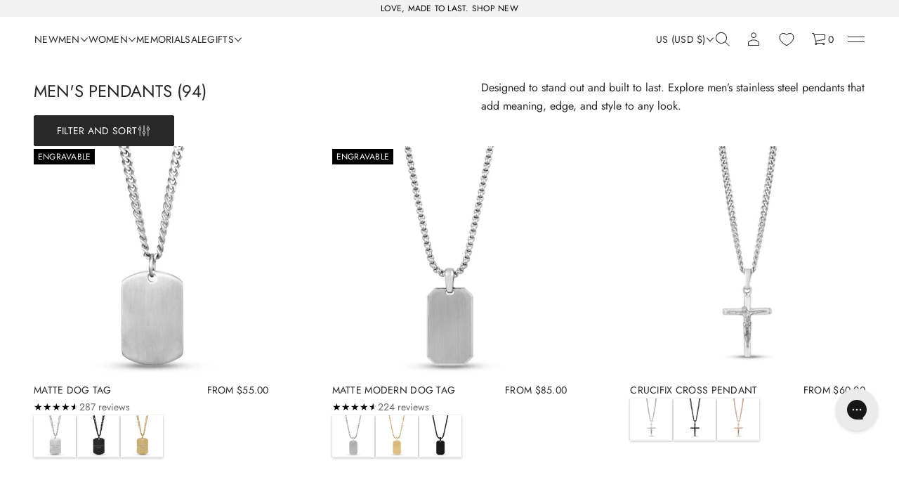

--- FILE ---
content_type: text/css
request_url: https://www.thesteelshop.com/cdn/shop/t/144/assets/slideshow-with-media.css?v=55630275978438781071762881677
body_size: 2072
content:
.slideshow{overflow:visible;--vertical-gap: 48px;--horizontal-gap: 48px;background-color:rgb(var(--layout-background-color))}.slideshow *{contain:none!important}.slideshow__buttons object{display:inline}.slideshow,.slideshow__slide,.slideshow__content-container,.slideshow__image,.slideshow__video,.slideshow__image .slideshow__image-item,.slideshow__image:after,.slideshow__controls-icon{width:100%;height:100%}.slideshow--spacious{--video-banner-gap: 24px}.slideshow--compact{--video-banner-gap: 16px}.slideshow__slider{display:flex;height:var(--section-height);position:relative;overflow-y:clip;overflow-x:visible}.slideshow .slideshow__slider{min-height:500px}.slideshow__slider.text-blocks{inset-inline-start:0;transition:inset-inline-start var(--animation-duration) var(--transition-timing-function)}.slideshow__slide{flex:0 0 100%;height:var(--section-height)}.slideshow .slideshow__slide{min-height:500px}.full-height--desktop .slideshow__slider,.full-height--desktop .slideshow__slide{height:var(--section-height);max-height:calc(var(--section-height) - var(--announcement-height))}.slideshow__slide:not(.overlap){overflow:hidden}.slideshow__slide.text-block{background-color:rgb(var(--layout-background-color));width:max-content;height:max-content}.slideshow__content-container{display:flex;justify-content:var(--horizontal-position);align-items:var(--vertical-position)}.slideshow__slide:not(.animate):not(.text-block){position:absolute;z-index:0;opacity:0}.slideshow__slide.current:not(.animate):not(.text-block){opacity:1;z-index:3;position:absolute}.slideshow__slide.wide{border-radius:var(--images-and-section-radius);--webkit-border-radius: var(--images-and-section-radius);overflow:hidden}.animation-fade.sophisticated .slideshow__slide.animate:not(.text-block){z-index:0;position:absolute}.animation-fade.sophisticated .slideshow__slide.prev.animate:not(.text-block){z-index:2;position:absolute}.animation-fade.sophisticated .slideshow__slide.current.animate:not(.text-block){z-index:3;position:absolute;animation:slideOpacity .8s var(--transition-timing-function)}.animation-fade.sophisticated .slideshow__slide.animate:not(.before-load) .slideshow__content-wrapper{opacity:0;animation:hideContent .3s var(--transition-timing-function)}.animation-fade.sophisticated .slideshow__slide.current.animate:not(.before-load) .slideshow__content-wrapper{opacity:1;animation:showContent .8s var(--transition-timing-function)}.animation-fade .slideshow__slide.animate.text-block,.animation-fade .slideshow__slide.prev.animate.text-block,.animation-fade .slideshow__slide.current.animate.text-block.direction-next,.animation-fade .slideshow__slide.current.animate.text-block.direction-prev{position:relative}.animation-fade.sophisticated .slideshow__slide.current.animate .slideshow__image{z-index:8}.animation-fade.sophisticated .slideshow__slide.current.animate .slideshow__image>div{animation:slideZoomOut .8s var(--transition-timing-function)}.animation-fade.basic .slideshow__slide.animate:not(.text-block){z-index:0;position:absolute}.animation-fade.basic .slideshow__slide.prev.animate:not(.text-block){z-index:2;position:absolute}.animation-fade.basic .slideshow__slide.current.animate:not(.text-block){z-index:3;position:absolute;animation:slideOpacity .6s var(--transition-timing-function)}.animation-fade.basic .slideshow__slide.animate:not(.before-load) .slideshow__content-wrapper{opacity:0;animation:hideContent .15s var(--transition-timing-function)}.animation-fade.basic .slideshow__slide.current.animate:not(.before-load) .slideshow__content-wrapper{opacity:1;animation:showContent .6s var(--transition-timing-function)}.animation-fade.basic .slideshow__slide.current.animate .slideshow__image{z-index:8}.animation-fade.basic .slideshow__slide.current.animate .slideshow__image>div{animation:slideZoomOut .6s var(--transition-timing-function)}@keyframes slideOpacity{0%{opacity:0}to{opacity:1}}@keyframes slideZoomOut{0%{transform:scale(1.2)}to{transform:scale(1)}}@keyframes showContent{0%{opacity:0;transform:translateY(20px)}to{opacity:1;transform:translateY(0)}}@keyframes hideContent{0%{opacity:1;transform:translateY(0)}to{opacity:0;transform:translateY(20px)}}.slideshow__media,.slideshow__image{overflow:hidden;position:absolute;top:0;bottom:0;left:0;right:0;background-color:rgb(var(--layout-background-color))}.slideshow__video video{width:100%;max-width:100%;height:100%;object-position:center center;object-fit:cover}.slideshow__image--split{display:flex}.slideshow__image-item--desktop,.slideshow__content{width:100%}.slideshow__content-wrapper{position:relative;color:rgb(var(--layout-text-color));width:max-content;z-index:10}.slideshow__image .slideshow__image-item{position:absolute;background-color:rgb(var(--layout-background-color));object-fit:cover}.slideshow__content{max-width:1200px}.slideshow__content.slideshow__content--narrow{max-width:720px}.slideshow__content--center{flex-direction:column;text-align:center}.slideshow__content-wrapper{display:flex;justify-content:center;padding:var(--vertical-gap) var(--horizontal-gap)}.slideshow__content-wrapper--classic-arrows{padding:var(--vertical-gap) var(--horizontal-gap) var(--vertical-gap) 92px}.slideshow__content--filled{background-color:rgb(var(--layout-background-color));padding:64px 120px;border-radius:var(--images-and-section-radius);--webkit-border-radius: var(--images-and-section-radius)}.slideshow__image:after{content:"";display:block;position:absolute;top:0;left:0;z-index:1;opacity:var(--overlay-opacity);background:var(--overlay-background)}.slideshow__image-item--mobile{display:none}.context-image{display:flex;border-radius:var(--context-image-radius);-webkit-border-radius:var(--context-image-radius);overflow:hidden;width:fit-content;max-width:100%}.context__image-item{max-width:100%;height:100%;width:var(--context-image-width)}.ratio-original .context__image-item{height:auto}a.context-image .context__image-item{opacity:1;will-change:opacity;transition:opacity var(--animation-duration) var(--transition-timing-function)}.slideshow__content-wrapper{max-width:100%}.slideshow__content-wrapper--end:not(.slideshow__content-wrapper--classic-arrows){margin-bottom:76px}.slideshow__content:not(.slideshow__content--filled){background:transparent}.slideshow__content>*:not(:first-child){margin-top:var(--video-banner-gap)}.slideshow__buttons{gap:24px;flex-wrap:wrap}.slideshow__controls{position:absolute;bottom:32px;z-index:3;gap:10px}.slider__viewport.announcement-bar__slider+.slideshow__controls{z-index:1}.slideshow__controls--filled{border-radius:var(--button-radius);background-color:rgb(var(--layout-background-color));box-shadow:0 0 2px #0003,0 2px 10px #0000001a}.slideshow__controls--left{inset-inline-start:var(--horizontal-gap)}.slideshow__controls--center{left:50%;transform:translate(-50%)}.slideshow__controls--right{inset-inline-end:var(--horizontal-gap)}.slideshow__controls-icon{justify-content:center}.slideshow__controls-icon svg,.slideshow__controls__slash svg{fill:rgb(var(--layout-text-color))}.slideshow__controls-icon--short svg{height:30%;width:auto;display:block}.slideshow__controls-button--long svg{transition:transform var(--animation-duration) var(--transition-timing-function)}.slideshow__controls-icon--long svg{max-width:100%;display:block}@media (hover: hover){.slideshow__controls-button--long.slideshow__controls--next:hover svg{transform:translate(-8px);transition:transform var(--animation-duration) var(--transition-timing-function)}[dir=rtl] :is(.slideshow__controls-button--long.slideshow__controls--next:hover svg){transform:translate(8px)}.slideshow__controls-button--long.slideshow__controls--prev:hover svg{transform:translate(8px);transition:transform var(--animation-duration) var(--transition-timing-function)}[dir=rtl] :is(.slideshow__controls-button--long.slideshow__controls--prev:hover svg){transform:translate(-8px)}a.context-image:hover .context__image-item{opacity:.7}}.slideshow__controls--wide{width:100%;justify-content:space-between;top:50%;transform:translateY(-50%);padding:0 24px}.slideshow__controls-button--classic{position:absolute!important;top:50%;z-index:3!important;transform:translateY(-50%)}.slideshow__controls-button--classic.slideshow__controls--prev{inset-inline-start:24px}.slideshow__controls-button--classic.slideshow__controls--next{inset-inline-end:24px}.slideshow__controls-button{overflow:hidden;width:44px;height:44px;will-change:opacity;transition:opacity var(--animation-duration) var(--transition-timing-function)}.slideshow__controls-button--filled{border-radius:var(--button-radius);position:relative;z-index:2;background-color:rgb(var(--layout-background-color));will-change:opacity;transition:opacity var(--animation-duration) var(--transition-timing-function)}.slideshow__controls-button--filled:after{content:"";position:absolute;top:0;left:0;width:100%;height:100%;z-index:-1;border-radius:var(--button-radius);background-color:rgb(var(--layout-background-color));box-shadow:0 0 2px #0003,0 2px 10px #0000001a;transition:transform var(--animation-duration) var(--transition-timing-function)}@media (hover: hover){.slideshow__controls-button--filled:hover:after{transform:scale(1.03)}.slideshow__controls--filled .slideshow__controls-button:hover,.slideshow__controls-button--filled:hover{opacity:.7}}.slideshow__controls-counter{font:var(--base-body-s-font);letter-spacing:.02em;text-transform:uppercase;color:rgb(var(--layout-text-color))}.slideshow__controls-current,.slideshow__controls-total{display:flex;min-width:1em;justify-content:center}.slideshow__controls-counter,.slideshow__controls__slash,.slideshow__controls-icon,.slideshow__controls,.slideshow__buttons,.slideshow__content--center{display:flex;align-items:center}@media screen and (max-width: 920px){.slideshow__content-container{justify-content:flex-start}.slideshow__content-container--center{justify-content:center}}@media screen and (max-width: 768px){.slideshow{--horizontal-gap: 16px;--vertical-gap: 24px}.slideshow__content--filled{padding:32px 24px}.slideshow__content-wrapper--classic-arrows{padding:24px 16px}.slideshow__controls--left,.slideshow__controls--right,.slideshow__controls--center{left:50%;right:unset;transform:translate(-50%)}.slideshow__controls--wide:not(.announcement-bar .slideshow__controls--wide){width:100%;justify-content:center;height:fit-content;align-items:flex-end;top:unset;transform:none;padding:0 24px;gap:16px}.announcement-bar .slideshow__controls--wide{padding:0}.slideshow__content-wrapper--end:not(.slideshow__content-wrapper--classic-arrows),.slideshow__content-wrapper--end.slideshow__content-wrapper--classic-arrows{margin-bottom:76px}.slideshow__buttons{gap:12px}.slideshow__image-item--desktop{display:none}.slideshow__image-item--mobile{display:block}.slideshow__controls-button--classic{top:unset;bottom:24px}.slideshow__controls-button--classic.slideshow__controls--prev{inset-inline-start:50%;bottom:24px;transform:translate(calc(-50% - 32px))}[dir=rtl] .slideshow__controls-button--classic.slideshow__controls--prev{transform:translate(calc(50% + 32px))}.slideshow__controls-button--classic.slideshow__controls--next{inset-inline-end:50%;bottom:24px;transform:translate(calc(50% + 32px))}[dir=rtl] .slideshow__controls-button--classic.slideshow__controls--next{transform:translate(calc(-50% - 32px))}.slideshow .slideshow__slider,.slideshow .slideshow__slide{height:var(--section-height)}.slideshow .slideshow__slider,.slideshow .slideshow__slide{min-height:380px}}@media screen and (max-width: 1048px) and (min-width: 921px){.main_xs--spacious .slideshow__content-wrapper,.main_s--spacious .slideshow__content-wrapper,.main_m--spacious .slideshow__content-wrapper{padding:64px 24px}.main_xs--spacious section[id^=shopify-section-]:first-of-type .slideshow--overlapping .slideshow__content-wrapper--filled,.main_s--spacious section[id^=shopify-section-]:first-of-type .slideshow--overlapping .slideshow__content-wrapper--filled,.main_m--spacious section[id^=shopify-section-]:first-of-type .slideshow--overlapping .slideshow__content-wrapper--filled{padding-inline-start:16px;padding-inline-end:16px}.main_xs--spacious section[id^=shopify-section-]:first-of-type .slideshow--overlapping .slideshow__content-wrapper:not(.slideshow__content-wrapper--filled),.main_s--spacious section[id^=shopify-section-]:first-of-type .slideshow--overlapping .slideshow__content-wrapper:not(.slideshow__content-wrapper--filled),.main_m--spacious section[id^=shopify-section-]:first-of-type .slideshow--overlapping .slideshow__content-wrapper:not(.slideshow__content-wrapper--filled){padding-inline-start:0px;padding-inline-end:0px}.main_xs--spacious .slideshow__content,.main_s--spacious .slideshow__content,.main_m--spacious .slideshow__content{padding:64px 16px}.main_xs--spacious .slideshow__controls--left,.main_xs--spacious .slideshow__controls--right,.main_xs--spacious .slideshow__controls--center,.main_s--spacious .slideshow__controls--left,.main_s--spacious .slideshow__controls--right,.main_s--spacious .slideshow__controls--center,.main_m--spacious .slideshow__controls--left,.main_m--spacious .slideshow__controls--right,.main_m--spacious .slideshow__controls--center{left:50%;right:unset;transform:translate(-50%)}.main_xs--spacious .slideshow__controls--wide,.main_s--spacious .slideshow__controls--wide,.main_m--spacious .slideshow__controls--wide{width:100%;justify-content:center;height:fit-content;align-items:flex-end;top:unset;transform:none;padding:0 24px;gap:16px}.main_xs--spacious .slideshow__buttons,.main_s--spacious .slideshow__buttons,.main_m--spacious .slideshow__buttons{gap:12px}.main_xs--spacious .slideshow__controls-button--classic,.main_s--spacious .slideshow__controls-button--classic,.main_m--spacious .slideshow__controls-button--classic{top:unset;bottom:24px}.main_xs--spacious .slideshow__controls-button--classic.slideshow__controls--prev,.main_s--spacious .slideshow__controls-button--classic.slideshow__controls--prev,.main_m--spacious .slideshow__controls-button--classic.slideshow__controls--prev{inset-inline-start:50%;bottom:24px;transform:translate(calc(-50% - 32px))}[dir=rtl] :is(.main_xs--spacious .slideshow__controls-button--classic.slideshow__controls--prev,.main_s--spacious .slideshow__controls-button--classic.slideshow__controls--prev,.main_m--spacious .slideshow__controls-button--classic.slideshow__controls--prev){transform:translate(calc(50% + 32px))}.main_xs--spacious .slideshow__controls-button--classic.slideshow__controls--next,.main_s--spacious .slideshow__controls-button--classic.slideshow__controls--next,.main_m--spacious .slideshow__controls-button--classic.slideshow__controls--next{inset-inline-end:50%;bottom:24px;transform:translate(calc(50% + 32px))}[dir=rtl] :is(.main_xs--spacious .slideshow__controls-button--classic.slideshow__controls--next,.main_s--spacious .slideshow__controls-button--classic.slideshow__controls--next,.main_m--spacious .slideshow__controls-button--classic.slideshow__controls--next){transform:translate(calc(-50% - 32px))}}@media screen and (max-width: 968px) and (min-width: 921px){.main_xs--compact .slideshow__content-wrapper,.main_s--compact .slideshow__content-wrapper{padding:64px 24px}.main_xs--compact section[id^=shopify-section-]:first-of-type .slideshow--overlapping .slideshow__content-wrapper--filled,.main_s--compact section[id^=shopify-section-]:first-of-type .slideshow--overlapping .slideshow__content-wrapper--filled{padding-inline-start:16px;padding-inline-end:16px}.main_xs--compact section[id^=shopify-section-]:first-of-type .slideshow--overlapping .slideshow__content-wrapper:not(.slideshow__content-wrapper--filled),.main_s--compact section[id^=shopify-section-]:first-of-type .slideshow--overlapping .slideshow__content-wrapper:not(.slideshow__content-wrapper--filled){padding-inline-start:0px;padding-inline-end:0px}.main_xs--compact .slideshow__content,.main_s--compact .slideshow__content{padding:64px 16px}.main_xs--compact .slideshow__controls--left,.main_xs--compact .slideshow__controls--right,.main_xs--compact .slideshow__controls--center,.main_s--compact .slideshow__controls--left,.main_s--compact .slideshow__controls--right,.main_s--compact .slideshow__controls--center{left:50%;right:unset;transform:translate(-50%)}.main_xs--compact .slideshow__controls--wide,.main_s--compact .slideshow__controls--wide{width:100%;justify-content:center;height:fit-content;align-items:flex-end;top:unset;transform:none;padding:0 24px;gap:16px}.main_xs--compact .slideshow__buttons,.main_s--compact .slideshow__buttons{gap:12px}.main_xs--compact .slideshow__controls-button--classic,.main_s--compact .slideshow__controls-button--classic{top:unset;bottom:24px}.main_xs--compact .slideshow__controls-button--classic.slideshow__controls--prev,.main_s--compact .slideshow__controls-button--classic.slideshow__controls--prev{inset-inline-start:50%;bottom:24px;transform:translate(calc(-50% - 32px))}[dir=rtl] :is(.main_xs--compact .slideshow__controls-button--classic.slideshow__controls--prev,.main_s--compact .slideshow__controls-button--classic.slideshow__controls--prev){transform:translate(calc(50% + 32px))}.main_xs--compact .slideshow__controls-button--classic.slideshow__controls--next,.main_s--compact .slideshow__controls-button--classic.slideshow__controls--next{inset-inline-end:50%;bottom:24px;transform:translate(calc(50% + 32px))}[dir=rtl] :is(.main_xs--compact .slideshow__controls-button--classic.slideshow__controls--next,.main_s--compact .slideshow__controls-button--classic.slideshow__controls--next){transform:translate(calc(-50% - 32px))}}@media screen and (max-width: 1144px) and (min-width: 921px){.main_xs_with_secondary--spacious .slideshow__content-wrapper,.main_s_with_secondary--spacious .slideshow__content-wrapper{padding:64px 24px}.main_xs_with_secondary--spacious section[id^=shopify-section-]:first-of-type .slideshow--overlapping .slideshow__content-wrapper--filled,.main_s_with_secondary--spacious section[id^=shopify-section-]:first-of-type .slideshow--overlapping .slideshow__content-wrapper--filled{padding-inline-start:16px;padding-inline-end:16px}.main_xs_with_secondary--spacious section[id^=shopify-section-]:first-of-type .slideshow--overlapping .slideshow__content-wrapper:not(.slideshow__content-wrapper--filled),.main_s_with_secondary--spacious section[id^=shopify-section-]:first-of-type .slideshow--overlapping .slideshow__content-wrapper:not(.slideshow__content-wrapper--filled){padding-inline-start:0px;padding-inline-end:0px}.main_xs_with_secondary--spacious .slideshow__content,.main_s_with_secondary--spacious .slideshow__content{padding:64px 16px}.main_xs_with_secondary--spacious .slideshow__controls--left,.main_xs_with_secondary--spacious .slideshow__controls--right,.main_xs_with_secondary--spacious .slideshow__controls--center,.main_s_with_secondary--spacious .slideshow__controls--left,.main_s_with_secondary--spacious .slideshow__controls--right,.main_s_with_secondary--spacious .slideshow__controls--center{left:50%;right:unset;transform:translate(-50%)}.main_xs_with_secondary--spacious .slideshow__controls--wide,.main_s_with_secondary--spacious .slideshow__controls--wide{width:100%;justify-content:center;height:fit-content;align-items:flex-end;top:unset;transform:none;padding:0 24px;gap:16px}.main_xs_with_secondary--spacious .slideshow__buttons,.main_s_with_secondary--spacious .slideshow__buttons{gap:12px}.main_xs_with_secondary--spacious .slideshow__controls-button--classic,.main_s_with_secondary--spacious .slideshow__controls-button--classic{top:unset;bottom:24px}.main_xs_with_secondary--spacious .slideshow__controls-button--classic.slideshow__controls--prev,.main_s_with_secondary--spacious .slideshow__controls-button--classic.slideshow__controls--prev{inset-inline-start:50%;bottom:24px;transform:translate(calc(-50% - 32px))}[dir=rtl] :is(.main_xs_with_secondary--spacious .slideshow__controls-button--classic.slideshow__controls--prev,.main_s_with_secondary--spacious .slideshow__controls-button--classic.slideshow__controls--prev){transform:translate(calc(50% + 32px))}.main_xs_with_secondary--spacious .slideshow__controls-button--classic.slideshow__controls--next,.main_s_with_secondary--spacious .slideshow__controls-button--classic.slideshow__controls--next{inset-inline-end:50%;bottom:24px;transform:translate(calc(50% + 32px))}[dir=rtl] :is(.main_xs_with_secondary--spacious .slideshow__controls-button--classic.slideshow__controls--next,.main_s_with_secondary--spacious .slideshow__controls-button--classic.slideshow__controls--next){transform:translate(calc(-50% - 32px))}}@media screen and (max-width: 1064px) and (min-width: 921px){.main_xs_with_secondary--compact .slideshow__content-wrapper,.main_s_with_secondary--compact .slideshow__content-wrapper{padding:64px 24px}.main_xs_with_secondary--compact section[id^=shopify-section-]:first-of-type .slideshow--overlapping .slideshow__content-wrapper--filled,.main_s_with_secondary--compact section[id^=shopify-section-]:first-of-type .slideshow--overlapping .slideshow__content-wrapper--filled{padding-inline-start:16px;padding-inline-end:16px}.main_xs_with_secondary--compact section[id^=shopify-section-]:first-of-type .slideshow--overlapping .slideshow__content-wrapper:not(.slideshow__content-wrapper--filled),.main_s_with_secondary--compact section[id^=shopify-section-]:first-of-type .slideshow--overlapping .slideshow__content-wrapper:not(.slideshow__content-wrapper--filled){padding-inline-start:0px;padding-inline-end:0px}.main_xs_with_secondary--compact .slideshow__content,.main_s_with_secondary--compact .slideshow__content{padding:64px 16px}.main_xs_with_secondary--compact .slideshow__controls--left,.main_xs_with_secondary--compact .slideshow__controls--right,.main_xs_with_secondary--compact .slideshow__controls--center,.main_s_with_secondary--compact .slideshow__controls--left,.main_s_with_secondary--compact .slideshow__controls--right,.main_s_with_secondary--compact .slideshow__controls--center{left:50%;right:unset;transform:translate(-50%)}.main_xs_with_secondary--compact .slideshow__controls--wide,.main_s_with_secondary--compact .slideshow__controls--wide{width:100%;justify-content:center;height:fit-content;align-items:flex-end;top:unset;transform:none;padding:0 24px;gap:16px}.main_xs_with_secondary--compact .slideshow__buttons,.main_s_with_secondary--compact .slideshow__buttons{gap:12px}.main_xs_with_secondary--compact .slideshow__controls-button--classic,.main_s_with_secondary--compact .slideshow__controls-button--classic{top:unset;bottom:24px}.main_xs_with_secondary--compact .slideshow__controls-button--classic.slideshow__controls--prev,.main_s_with_secondary--compact .slideshow__controls-button--classic.slideshow__controls--prev{inset-inline-start:50%;bottom:24px;transform:translate(calc(-50% - 32px))}[dir=rtl] :is(.main_xs_with_secondary--compact .slideshow__controls-button--classic.slideshow__controls--prev,.main_s_with_secondary--compact .slideshow__controls-button--classic.slideshow__controls--prev){transform:translate(calc(50% + 32px))}.main_xs_with_secondary--compact .slideshow__controls-button--classic.slideshow__controls--next,.main_s_with_secondary--compact .slideshow__controls-button--classic.slideshow__controls--next{inset-inline-end:50%;bottom:24px;transform:translate(calc(50% + 32px))}[dir=rtl] :is(.main_xs_with_secondary--compact .slideshow__controls-button--classic.slideshow__controls--next,.main_s_with_secondary--compact .slideshow__controls-button--classic.slideshow__controls--next){transform:translate(calc(-50% - 32px))}}@media screen and (max-width: 1024px) and (min-width: 921px){.main_m--compact .slideshow__content-wrapper{padding:64px 24px}.main_m--compact section[id^=shopify-section-]:first-of-type .slideshow--overlapping .slideshow__content-wrapper--filled{padding-inline-start:16px;padding-inline-end:16px}.main_m--compact section[id^=shopify-section-]:first-of-type .slideshow--overlapping .slideshow__content-wrapper:not(.slideshow__content-wrapper--filled){padding-inline-start:0px;padding-inline-end:0px}.main_m--compact .slideshow__content{padding:64px 16px}.main_m--compact .slideshow__controls--left,.main_m--compact .slideshow__controls--right,.main_m--compact .slideshow__controls--center{left:50%;right:unset;transform:translate(-50%)}.main_m--compact .slideshow__controls--wide{width:100%;justify-content:center;height:fit-content;align-items:flex-end;top:unset;transform:none;padding:0 24px;gap:16px}.main_m--compact .slideshow__buttons{gap:12px}.main_m--compact .slideshow__controls-button--classic{top:unset;bottom:24px}.main_m--compact .slideshow__controls-button--classic.slideshow__controls--prev{inset-inline-start:50%;bottom:24px;transform:translate(calc(-50% - 32px))}[dir=rtl] :is(.main_m--compact .slideshow__controls-button--classic.slideshow__controls--prev){transform:translate(calc(50% + 32px))}.main_m--compact .slideshow__controls-button--classic.slideshow__controls--next{inset-inline-end:50%;bottom:24px;transform:translate(calc(50% + 32px))}[dir=rtl] :is(.main_m--compact .slideshow__controls-button--classic.slideshow__controls--next){transform:translate(calc(-50% - 32px))}}@media screen and (max-width: 1152px) and (min-width: 921px){.main_m_with_secondary .slideshow__content-wrapper{padding:64px 24px}.main_m_with_secondary section[id^=shopify-section-]:first-of-type .slideshow--overlapping .slideshow__content-wrapper--filled{padding-inline-start:16px;padding-inline-end:16px}.main_m_with_secondary section[id^=shopify-section-]:first-of-type .slideshow--overlapping .slideshow__content-wrapper:not(.slideshow__content-wrapper--filled){padding-inline-start:0px;padding-inline-end:0px}.main_m_with_secondary .slideshow__content{padding:64px 16px}.main_m_with_secondary .slideshow__controls--left,.main_m_with_secondary .slideshow__controls--right,.main_m_with_secondary .slideshow__controls--center{left:50%;right:unset;transform:translate(-50%)}.main_m_with_secondary .slideshow__controls--wide{width:100%;justify-content:center;height:fit-content;align-items:flex-end;top:unset;transform:none;padding:0 24px;gap:16px}.main_m_with_secondary .slideshow__buttons{gap:12px}.main_m_with_secondary .slideshow__controls-button--classic{top:unset;bottom:24px}.main_m_with_secondary .slideshow__controls-button--classic.slideshow__controls--prev{inset-inline-start:50%;bottom:24px;transform:translate(calc(-50% - 32px))}[dir=rtl] :is(.main_m_with_secondary .slideshow__controls-button--classic.slideshow__controls--prev){transform:translate(calc(50% + 32px))}.main_m_with_secondary .slideshow__controls-button--classic.slideshow__controls--next{inset-inline-end:50%;bottom:24px;transform:translate(calc(50% + 32px))}[dir=rtl] :is(.main_m_with_secondary .slideshow__controls-button--classic.slideshow__controls--next){transform:translate(calc(-50% - 32px))}}@media screen and (max-width: 1536px) and (min-width: 921px){.main_l .slideshow__content-wrapper{padding:64px 24px}.main_l section[id^=shopify-section-]:first-of-type .slideshow--overlapping .slideshow__content-wrapper--filled{padding-inline-start:16px;padding-inline-end:16px}.main_l section[id^=shopify-section-]:first-of-type .slideshow--overlapping .slideshow__content-wrapper:not(.slideshow__content-wrapper--filled){padding-inline-start:0px;padding-inline-end:0px}.main_l .slideshow__content{padding:64px 16px}.main_l .slideshow__controls--left,.main_l .slideshow__controls--right,.main_l .slideshow__controls--center{left:50%;right:unset;transform:translate(-50%)}.main_l .slideshow__controls--wide{width:100%;justify-content:center;height:fit-content;align-items:flex-end;top:unset;transform:none;padding:0 24px;gap:16px}.main_l .slideshow__buttons{gap:12px}.main_l .slideshow__controls-button--classic{top:unset;bottom:24px}.main_l .slideshow__controls-button--classic.slideshow__controls--prev{inset-inline-start:50%;bottom:24px;transform:translate(calc(-50% - 32px))}[dir=rtl] :is(.main_l .slideshow__controls-button--classic.slideshow__controls--prev){transform:translate(calc(50% + 32px))}.main_l .slideshow__controls-button--classic.slideshow__controls--next{inset-inline-end:50%;bottom:24px;transform:translate(calc(50% + 32px))}[dir=rtl] :is(.main_l .slideshow__controls-button--classic.slideshow__controls--next){transform:translate(calc(-50% - 32px))}}
/*# sourceMappingURL=/cdn/shop/t/144/assets/slideshow-with-media.css.map?v=55630275978438781071762881677 */


--- FILE ---
content_type: text/css
request_url: https://www.thesteelshop.com/cdn/shop/t/144/assets/menu-drawer.css?v=160727336438414262091762881653
body_size: 190
content:
.menu-drawer{background-color:#fff;position:fixed;width:100vw;height:100vh;z-index:25;top:0;padding:56px 0 64px;overflow-y:auto;background-color:rgb(var(--layout-background-color))}.menu-drawer[hidden=true]{opacity:0}.menu-drawer:not([hidden=true]){opacity:1;animation:openMenuDrawer var(--animation-duration) var(--transition-timing-function)}@keyframes openMenuDrawer{0%{opacity:0}to{opacity:1}}.menu-drawer__content{display:grid;max-width:1440px;margin:0 auto;grid-template-columns:repeat(var(--grid-columns),calc((100% - var(--grid-gap) * (var(--grid-columns) - 1)) / var(--grid-columns)));position:relative;z-index:10}.menu-drawer .menu-drawer__content--basic>div,.menu-drawer .menu-drawer__content--sophisticated>div{opacity:0;position:relative}.menu-drawer .menu-drawer__content--basic>div{top:10px;will-change:opacity;transition:opacity var(--animation-duration) var(--transition-timing-function) calc(.03s * var(--item-index)),top var(--animation-duration) var(--transition-timing-function) calc(.03s * var(--item-index))}.menu-drawer .menu-drawer__content--sophisticated>div{top:20px;will-change:opacity;transition:opacity var(--animation-duration) var(--transition-timing-function) calc(.05s * var(--item-index)),top var(--animation-duration) var(--transition-timing-function) calc(.05s * var(--item-index))}.menu-drawer.open .menu-drawer__content>div{opacity:1;top:0}.menu-drawer__content>div{border:1px dashed transparent}.menu-drawer__content--spacious{padding:128px var(--left-and-right-paddings);gap:128px 120px;--grid-gap: 120px}.menu-drawer__content--compact{padding:48px var(--left-and-right-paddings);gap:48px 120px;--grid-gap: 120px}.menu-drawer__content--spacious.menu-drawer__content--lines .search-field__container{padding:64px 0}.menu-drawer__content--compact.menu-drawer__content--lines .search-field__container{padding:24px 0}.menu-drawer__close{position:fixed;top:24px;inset-inline-end:24px;cursor:pointer}.menu-drawer__close svg{display:block;width:auto}.line-container--menu-drawer{display:flex;justify-content:var(--line-alignment)}.line{width:100%;height:var(--line-width);background-color:rgba(var(--layout-text-color),var(--line-opacity));display:block}.menu-drawer__content .line-container--2.line-container--medium,.menu-drawer__content .line-container--2.line-container--wide,.menu-drawer__content .line-container--3.line-container--medium,.empty-space--2.empty-space--medium,.empty-space--2.empty-space--wide,.empty-space--3.empty-space--medium{grid-column:span 2}.menu-drawer__content .line-container--3.line-container--wide,.empty-space--3.empty-space--wide{grid-column:span 3}.menu-drawer__content .line-container--1.line-container--short .line,.line-container--1.line-container--short .line{width:calc(100% / 3)}.menu-drawer__content .line-container--1.line-container--medium .line,.line-container--1.line-container--medium .line{width:calc(100% / 3 * 2)}@media screen and (max-width: 1024px){.menu-drawer{padding:56px 0 48px}.menu-drawer__content--spacious{padding:96px var(--left-and-right-paddings);gap:64px 83px;--grid-gap: 83px}.menu-drawer__content--compact{padding:32px var(--left-and-right-paddings) 0;gap:32px 83px;--grid-gap: 83px}}@media screen and (max-width: 920px){.menu-drawer__content--spacious{padding:96px 24px;gap:128px 120px;--grid-gap: 120px}.menu-drawer__content--compact{padding:48px 24px;gap:48px 120px;--grid-gap: 120px}}@media screen and (max-width: 768px){.menu-drawer__content{display:flex;flex-direction:column}.menu-drawer__content .empty-space{display:none}.menu-drawer{padding:48px 0}.menu-drawer__content--spacious{padding:48px 24px;gap:48px;--grid-gap: 48px}.menu-drawer__content--compact{padding:32px 24px 0;gap:32px;--grid-gap: 32px}.menu-drawer__content .line-container--1.line-container--short .line,.menu-drawer__content .line-container--1.line-container--medium .line{width:100%}.menu-drawer__close{position:fixed;top:16px;inset-inline-end:16px;cursor:pointer}}
/*# sourceMappingURL=/cdn/shop/t/144/assets/menu-drawer.css.map?v=160727336438414262091762881653 */


--- FILE ---
content_type: text/css
request_url: https://www.thesteelshop.com/cdn/shop/t/144/assets/search.css?v=140144273043285110711762881661
body_size: 581
content:
.search-block{display:flex;flex-direction:column;justify-content:var(--search-vertical-alignment);align-items:var(--search-horizontal-alignment)}.search-block--stretched{align-items:center}search-modal{display:block;width:100%}.search-container{display:flex;overflow-y:hidden;justify-content:var(--search-horizontal-alignment);align-items:center}.search-container--icon{aspect-ratio:1/1;justify-content:center}.search-block--menu-drawer{position:relative;z-index:5}.search-block--menu-drawer .search-container,.search-block--footer .search-container{justify-content:var(--search-horizontal-alignment);align-items:var(--search-vertical-alignment)}.search-block--menu-drawer .search-container--icon,.search-block--footer .search-container--icon{align-items:center}.search,.search span{display:flex;align-items:center;color:rgb(var(--layout-text-color))}.search{min-height:44px;min-width:44px}.search{padding:0 10px}.search-container--text,.search-container--icon{margin:0 -10px}.miscellaneous__subblock .search-container{margin:0}.miscellaneous__subblock .search-container--field{padding:0 10px}.search-block--menu-drawer .search-container--text .search,.search-block--footer .search-container--text .search{min-height:32px}.search-container--icon .search{display:flex;align-items:center;justify-content:center}.search:focus,.search-field__text:focus{outline-offset:-2px}.search span{word-break:normal}.search-field{height:44px;width:100%;display:flex;align-items:center;border-bottom:2px solid rgb(var(--layout-text-color));gap:8px}.search-container .search-field__text{min-height:100%}.search-container--icon summary{display:flex;align-items:center;justify-content:center}.search-block--main-sidebar .search-field,.search-block--short .search-field,.search-block--short .search-container--field,.search-block--medium .search-field,.search-block--wide .search-field,.search-block--stretched .search-container--field,.search-block--stretched .search-field,.search-block--stretched.search-block--3 .search-container--field,.search-block--1.search-block--wide .search-container--field{width:100%}.search-block--3.search-block--short .search-container--field{max-width:360px}.search-block--main-sidebar .search-container--icon,.search-block--footer .search-container--icon,.search-block--menu-drawer .search-container--icon,.search-block--footer .search-container--text,.search-block--menu-drawer .search-container--text{width:fit-content!important}.search-block--main-sidebar .search-container--field{width:100%!important;max-width:320px}.search-block--main-sidebar.search-block--stretched .search-container--field{width:100%!important;max-width:100%}.search-block--header .search-field{width:100%;max-width:480px;min-width:270px}.search-block--header .search-field--stretched{max-width:100%;min-width:270px}.search-block--search.search-block--menu-drawer.search-block--medium .search-container,.search-block--search.search-block--footer.search-block--medium .search-container,.search-block--wide .search-container{width:50%}.search-block--2.search-block--short.search-block--menu-drawer .search-container,.search-block--2.search-block--short.search-block--footer .search-container{max-width:360px}.search-block--3.search-block--medium .search-container{width:70%}.search-field__text{color:rgb(var(--layout-text-color))}.search-field__text::placeholder{opacity:.5;color:rgb(var(--layout-text-color))}.search__icon svg{display:block;height:100%;width:100%;fill:rgb(var(--layout-text-color))}.search-container .search-field__icon svg{display:block;width:auto}.search-block--2.search-block--medium,.search-block--2.search-block--wide,.search-block--3.search-block--medium{grid-column:span 2}.search-block--3.search-block--wide{grid-column:span 3}.search-block--1.search-block--short.search-block--search .search-container{width:100%;max-width:360px}.search-block--1.search-block--medium.search-block--search .search-container{width:calc(100% / 3 * 2)}.search-block--1.search-block--wide.search-block--search .search-container{max-width:calc(100% / 3 * 2)}.footer .miscellaneous__items .search-container--field,.menu-drawer .miscellaneous__items .search-container--field{min-width:270px;max-width:100%}.search-container--minimal_uppercase,.search-container--minimal_uppercase .search-field__text::placeholder,.search-container--minimal_uppercase .search-field__text{font:var(--base-body-s-font);letter-spacing:.02em;text-transform:uppercase}.search-container--minimal_basic,.search-container--minimal_basic .search-field__text::placeholder,.search-container--minimal_basic .search-field__text,.search-container--classic,.search-container--classic .search-field__text::placeholder,.search-container--classic .search-field__text{font:var(--base-body-s-font)}.search-container--minimal_heavy,.search-container--minimal_heavy .search-field__text::placeholder,.search-container--minimal_heavy .search-field__text{font:var(--base-body-l-font)}.search-container--avant_garde,.search-container--avant_garde .search-field__text::placeholder,.search-container--avant_garde .search-field__text{font:var(--accent-body-s-font)}.search-container--contrast,.search-container--contrast .search-field__text::placeholder,.search-container--contrast .search-field__text{font:var(--base-label-font)}.search-container--brutalist,.search-container--brutalist .search-field__text::placeholder,.search-container--brutalist .search-field__text{font:var(--base-body-l-font);letter-spacing:.02em;text-transform:uppercase}.search-container--duet,.search-container--duet .search-field__text::placeholder,.search-container--duet .search-field__text{font:var(--base-body-m-font)}@media screen and (max-width: 768px){.search-block--menu-drawer .search-container,.search-block--footer .search-container,.search-block--menu-drawer.search-block--1.search-block--short.search-block--search .search-container,.search-block--footer.search-block--1.search-block--short.search-block--search .search-container,.search-block--menu-drawer.search-block--1.search-block--medium.search-block--search .search-container,.search-block--footer.search-block--1.search-block--medium.search-block--search .search-container{width:100%!important}.search-block--1.search-block--wide.search-block--search .search-container{max-width:100%}}@media screen and (max-width: 1304px) and (min-width: 921px){.main_xs--spacious .search-block--header .search-field:not(.search-modal__content .search-field){min-width:150px}}@media screen and (max-width: 1048px) and (min-width: 921px){.main_xs--spacious .search-block--footer .search-container,.main_xs--spacious .search-block--footer.search-block--1.search-block--short.search-block--search .search-container,.main_xs--spacious .search-block--footer.search-block--1.search-block--medium.search-block--search .search-container{width:100%!important}.main_xs--spacious .search-block--1.search-block--wide.search-block--search .search-container{max-width:100%}}@media screen and (max-width: 1224px) and (min-width: 921px){.main_xs--compact .search-block--header .search-field:not(.search-modal__content .search-field){min-width:150px}}@media screen and (max-width: 968px) and (min-width: 921px){.main_xs--compact .search-block--footer .search-container,.main_xs--compact .search-block--footer.search-block--1.search-block--short.search-block--search .search-container,.main_xs--compact .search-block--footer.search-block--1.search-block--medium.search-block--search .search-container{width:100%!important}.main_xs--compact .search-block--1.search-block--wide.search-block--search .search-container{max-width:100%}}@media screen and (max-width: 1400px) and (min-width: 921px){.main_xs_with_secondary--spacious .search-block--header .search-field:not(.search-modal__content .search-field){min-width:150px}}@media screen and (max-width: 1144px) and (min-width: 921px){.main_xs_with_secondary--spacious .search-block--footer .search-container,.main_xs_with_secondary--spacious .search-block--footer.search-block--1.search-block--short.search-block--search .search-container,.main_xs_with_secondary--spacious .search-block--footer.search-block--1.search-block--medium.search-block--search .search-container{width:100%!important}.main_xs_with_secondary--spacious .search-block--1.search-block--wide.search-block--search .search-container{max-width:100%}}@media screen and (max-width: 1320px) and (min-width: 921px){.main_xs_with_secondary--compact .search-block--header .search-field:not(.search-modal__content .search-field){min-width:150px}}@media screen and (max-width: 1064px) and (min-width: 921px){.main_xs_with_secondary--compact .search-block--footer .search-container,.main_xs_with_secondary--compact .search-block--footer.search-block--1.search-block--short.search-block--search .search-container,.main_xs_with_secondary--compact .search-block--footer.search-block--1.search-block--medium.search-block--search .search-container{width:100%!important}.main_xs_with_secondary--compact .search-block--1.search-block--wide.search-block--search .search-container{max-width:100%}}@media screen and (max-width: 1304px) and (min-width: 921px){.main_s--spacious .search-block--header .search-field:not(.search-modal__content .search-field){min-width:150px}}@media screen and (max-width: 1048px) and (min-width: 921px){.main_s--spacious .search-block--footer .search-container,.main_s--spacious .search-block--footer.search-block--1.search-block--short.search-block--search .search-container,.main_s--spacious .search-block--footer.search-block--1.search-block--medium.search-block--search .search-container{width:100%!important}.main_s--spacious .search-block--1.search-block--wide.search-block--search .search-container{max-width:100%}}@media screen and (max-width: 1260px) and (min-width: 921px){.main_s--compact .search-block--header .search-field:not(.search-modal__content .search-field){min-width:150px}}@media screen and (max-width: 968px) and (min-width: 921px){.main_s--compact .search-block--footer .search-container,.main_s--compact .search-block--footer.search-block--1.search-block--short.search-block--search .search-container,.main_s--compact .search-block--footer.search-block--1.search-block--medium.search-block--search .search-container{width:100%!important}.main_s--compact .search-block--1.search-block--wide.search-block--search .search-container{max-width:100%}}@media screen and (max-width: 1400px) and (min-width: 921px){.main_s_with_secondary--spacious .search-block--header .search-field:not(.search-modal__content .search-field){min-width:150px}}@media screen and (max-width: 1144px) and (min-width: 921px){.main_s_with_secondary--spacious .search-block--footer .search-container,.main_s_with_secondary--spacious .search-block--footer.search-block--1.search-block--short.search-block--search .search-container,.main_s_with_secondary--spacious .search-block--footer.search-block--1.search-block--medium.search-block--search .search-container{width:100%!important}.main_s_with_secondary--spacious .search-block--1.search-block--wide.search-block--search .search-container{max-width:100%}}@media screen and (max-width: 1064px) and (min-width: 921px){.main_s_with_secondary--compact .search-block--header .search-field:not(.search-modal__content .search-field){min-width:150px}}@media screen and (max-width: 1064px) and (min-width: 921px){.main_s_with_secondary--compact .search-block--footer .search-container,.main_s_with_secondary--compact .search-block--footer.search-block--1.search-block--short.search-block--search .search-container,.main_s_with_secondary--compact .search-block--footer.search-block--1.search-block--medium.search-block--search .search-container{width:100%!important}.main_s_with_secondary--compact .search-block--1.search-block--wide.search-block--search .search-container{max-width:100%}}@media screen and (max-width: 1365px) and (min-width: 921px){.main_m--spacious .search-block--header .search-field:not(.search-modal__content .search-field){min-width:150px}}@media screen and (max-width: 1048px) and (min-width: 921px){.main_m--spacious .search-block--footer .search-container,.main_m--spacious .search-block--footer.search-block--1.search-block--short.search-block--search .search-container,.main_m--spacious .search-block--footer.search-block--1.search-block--medium.search-block--search .search-container{width:100%!important}.main_m--spacious .search-block--1.search-block--wide.search-block--search .search-container{max-width:100%}}@media screen and (max-width: 1365px) and (min-width: 921px){.main_m--compact .search-block--header .search-field:not(.search-modal__content .search-field){min-width:150px}}@media screen and (max-width: 1024px) and (min-width: 921px){.main_m--compact .search-block--footer .search-container,.main_m--compact .search-block--footer.search-block--1.search-block--short.search-block--search .search-container,.main_m--compact .search-block--footer.search-block--1.search-block--medium.search-block--search .search-container{width:100%!important}.main_m--compact .search-block--1.search-block--wide.search-block--search .search-container{max-width:100%}}@media screen and (max-width: 1493px) and (min-width: 921px){.main_m_with_secondary .search-block--header .search-field:not(.search-modal__content .search-field){min-width:150px}}@media screen and (max-width: 1152px) and (min-width: 921px){.main_m_with_secondary .search-block--footer .search-container,.main_m_with_secondary .search-block--footer.search-block--1.search-block--short.search-block--search .search-container,.main_m_with_secondary .search-block--footer.search-block--1.search-block--medium.search-block--search .search-container{width:100%!important}.main_m_with_secondary .search-block--1.search-block--wide.search-block--search .search-container{max-width:100%}}@media screen and (max-width: 2048px) and (min-width: 921px){.main_l .search-block--header .search-field:not(.search-modal__content .search-field){min-width:150px}}@media screen and (max-width: 1536px) and (min-width: 921px){.main_l .search-block--footer .search-container,.main_l .search-block--footer.search-block--1.search-block--short.search-block--search .search-container,.main_l .search-block--footer.search-block--1.search-block--medium.search-block--search .search-container{width:100%!important}.main_l .search-block--1.search-block--wide.search-block--search .search-container{max-width:100%}}
/*# sourceMappingURL=/cdn/shop/t/144/assets/search.css.map?v=140144273043285110711762881661 */


--- FILE ---
content_type: text/css
request_url: https://www.thesteelshop.com/cdn/shop/t/144/assets/contacts.css?v=83000882564499875031762881643
body_size: -225
content:
.contacts-container--header,.contacts-block--menu-drawer,.contacts-block--footer,.contacts-block--main-sidebar,.contacts-container--menu-drawer,.contacts-container--footer,.contacts-container--main-sidebar,.contacts-container--menu-drawer .contacts,.contacts-container--footer .contacts,.contacts-container--main-sidebar .contacts{display:flex;flex-direction:column;align-items:var(--contacts-horizontal-alignment);text-align:var(--contacts-horizontal-alignment)}.contacts-container--header{justify-content:center;width:100%}.contacts-block--menu-drawer,.contacts-block--footer,.contacts-block--main-sidebar{justify-content:var(--contacts-vertical-alignment)}.contacts-block{color:rgb(var(--layout-text-color));display:flex;flex-direction:column;gap:24px}.contacts-block.color-invert.color-accent .contacts__item,.contacts-block.color-accent .contacts__item{color:rgb(var(--accent-button-color))}.contacts__item,.contacts__description,.contacts-title{color:rgb(var(--layout-text-color))}a.contacts__item{width:fit-content}.rich-text a.contacts__item{width:auto}.contacts-block--menu-drawer .contacts-title,.contacts-block--footer .contacts-title{min-height:32px;display:flex;align-items:center}.contacts{display:flex;flex-wrap:wrap;gap:8px;justify-content:var(--contacts-horizontal-alignment)}.contacts-block--2.contacts-block--medium,.contacts-block--2.contacts-block--wide,.contacts-block--3.contacts-block--medium{grid-column:span 2}.contacts-block--3.contacts-block--wide{grid-column:span 3}.contacts--minimal_uppercase,.contacts--minimal_basic,.contacts__title--minimal_uppercase{font:var(--base-body-s-font);letter-spacing:.02em;text-transform:uppercase}.contacts--minimal_heavy{font:var(--base-body-l-font)}.contacts--classic{font:var(--accent-body-m-font);letter-spacing:.02em;text-transform:uppercase}.contacts--avant_garde{font:var(--base-body-m-font);letter-spacing:.02em;text-transform:uppercase}.contacts--contrast,.contacts__title--duet{font:var(--accent-body-l-font)}.contacts--brutalist,.contacts__title--brutalist{font:var(--base-body-l-font);letter-spacing:.02em;text-transform:uppercase}.contacts--duet{font:var(--base-body-m-font)}.contacts__description--minimal_uppercase,.contacts__title--minimal_basic,.contacts__title--classic,.contacts__title--avant_garde{font:var(--base-label-font);letter-spacing:.02em;text-transform:uppercase}.contacts__description--minimal_basic,.contacts__description--minimal_heavy,.contacts__description--classic{font:var(--base-body-s-font)}.contacts__description--avant_garde{font:var(--accent-body-s-font)}.contacts__description--contrast{font:var(--base-label-font)}.contacts__description--brutalist,.contacts__description--duet{font:var(--accent-body-m-font)}.contacts__title--minimal_heavy{font:var(--base-heading-xs-font)}.contacts__title--contrast{font:var(--accent-heading-xs-font)}
/*# sourceMappingURL=/cdn/shop/t/144/assets/contacts.css.map?v=83000882564499875031762881643 */


--- FILE ---
content_type: text/css
request_url: https://www.thesteelshop.com/cdn/shop/t/144/assets/component-accordion.css?v=119810776405076508131762881630
body_size: 195
content:
.accordion summary{position:relative;line-height:1;color:rgb(var(--layout-text-color))}.accordion .summary__title{display:flex;gap:4px;align-items:center;cursor:pointer}.section-product-details .summary__title,.section-collapsible-tabs .summary__title{justify-content:space-between}.accordion-toggle{max-width:fit-content;word-break:break-word}.accordion__panel{max-height:0;transition:max-height .3s ease;overflow:hidden}.accordion__content{padding-top:16px;height:fit-content;padding-bottom:16px}accordion-block .accordion-toggle{max-width:none}.icon-accordion{display:inline-flex;align-items:center;position:relative}.icon-accordion svg{fill:rgb(var(--layout-text-color));width:auto;height:100%;aspect-ratio:1 / 1;display:flex}.icon-accordion__close,.icon-accordion__open{height:50%;display:flex;align-items:center;will-change:opacity;transition:transform var(--animation-duration) var(--transition-timing-function),opacity var(--animation-duration) var(--transition-timing-function)}.icon-accordion__close{opacity:1;position:relative;width:auto;transform:rotate(0)}.icon-accordion__open{opacity:0;position:absolute;width:0;transform:rotate(-90deg)}.accordion-toggle.is-open .icon-accordion__close:not(.share__icon-close){transform:rotate(-90deg);opacity:0;position:absolute;width:0}.accordion-toggle.is-open .icon-accordion__open{opacity:1;position:relative;width:auto;transform:rotate(-180deg)}.section-product-details .accordion__summary,.section-collapsible-tabs .accordion__summary,.accordion__content img{max-width:100%}.summary__title-name{display:flex;align-items:center;gap:8px}.section-product-details .accordion-toggle,.section-collapsible-tabs .accordion-toggle{border-top:var(--line-width) solid rgba(var(--layout-text-color),var(--line-opacity));border-bottom:var(--line-width) solid rgba(var(--layout-text-color),var(--line-opacity))}.section-product-details .accordion__content--spacious,.section-collapsible-tabs .accordion__content--spacious{padding:0 0 36px}.section-product-details .accordion__content--compact,.section-collapsible-tabs .accordion__content--compact{padding:0 0 16px}.section-product-details .accordion+.accordion .accordion-toggle,.section-collapsible-tabs .accordion+.accordion .accordion-toggle{border-top:var(--line-width) solid transparent}.section-product-details .accordion-toggle--spacious .accordion__summary,.section-collapsible-tabs .accordion-toggle--spacious .accordion__summary{padding:24px 0}.section-product-details .accordion-toggle--compact .accordion__summary,.section-collapsible-tabs .accordion-toggle--compact .accordion__summary{padding:8px 0}.accordion__content .accordion__text{text-transform:none;text-align:start}.accordion__title--minimal_uppercase{text-transform:uppercase;font:var(--base-body-s-font);letter-spacing:.02em}.accordion__title--minimal_basic{font:var(--base-body-s-font)}.accordion__title--minimal_heavy,.section-product-details .accordion__title--minimal_basic,.section-collapsible-tabs .accordion__title--minimal_basic{font:var(--base-body-l-font)}.accordion__title--classic,.accordion__title--contrast{font:var(--base-body-m-font)}.accordion__title--avant_garde,.accordion__title--duet{font:var(--accent-body-m-font)}.accordion__title--brutalist{font:var(--base-heading-xs-font);text-transform:uppercase}.section-product-details .accordion__title--minimal_uppercase,.section-collapsible-tabs .accordion__title--minimal_uppercase,.section-product-details .accordion__title--avant_garde,.section-collapsible-tabs .accordion__title--avant_garde{font:var(--base-body-l-font);letter-spacing:.02em;text-transform:uppercase}.section-product-details .accordion__title--minimal_heavy,.section-collapsible-tabs .accordion__title--minimal_heavy{font:var(--base-heading-xs-font)}.section-product-details .accordion__title--classic,.section-product-details .accordion__title--duet,.section-collapsible-tabs .accordion__title--classic,.section-collapsible-tabs .accordion__title--duet{font:var(--accent-body-l-font)}.section-product-details .accordion__title--contrast,.section-collapsible-tabs .accordion__title--contrast{font:var(--accent-heading-s-font)}.section-product-details .accordion__title--brutalist,.section-collapsible-tabs .accordion__title--brutalist{font:var(--base-heading-m-font);letter-spacing:-.01em;text-transform:uppercase}@media screen and (max-width: 768px){.section-product-details .accordion__title--brutalist,.section-collapsible-tabs .accordion__title--brutalist{font:var(--base-heading-s-font);letter-spacing:normal}}@media screen and (max-width: 1048px) and (min-width: 921px){.main_xs--spacious .section-product-details .accordion__title--brutalist,.main_xs--spacious .section-collapsible-tabs .accordion__title--brutalist,.main_s--spacious .section-product-details .accordion__title--brutalist,.main_s--spacious .section-collapsible-tabs .accordion__title--brutalist,.main_m--spacious .section-product-details .accordion__title--brutalist,.main_m--spacious .section-collapsible-tabs .accordion__title--brutalist{font:var(--base-heading-s-font);letter-spacing:normal}}@media screen and (max-width: 968px) and (min-width: 921px){.main_xs--compact .section-product-details .accordion__title--brutalist,.main_xs--compact .section-collapsible-tabs .accordion__title--brutalist,.main_s--compact .section-product-details .accordion__title--brutalist,.main_s--compact .section-collapsible-tabs .accordion__title--brutalist{font:var(--base-heading-s-font);letter-spacing:normal}}@media screen and (max-width: 1144px) and (min-width: 921px){.main_xs_with_secondary--spacious .section-product-details .accordion__title--brutalist,.main_xs_with_secondary--spacious .section-collapsible-tabs .accordion__title--brutalist,.main_s_with_secondary--spacious .section-product-details .accordion__title--brutalist,.main_s_with_secondary--spacious .section-collapsible-tabs .accordion__title--brutalist{font:var(--base-heading-s-font);letter-spacing:normal}}@media screen and (max-width: 1064px) and (min-width: 921px){.main_xs_with_secondary--compact .section-product-details .accordion__title--brutalist,.main_xs_with_secondary--compact .section-collapsible-tabs .accordion__title--brutalist,.main_s_with_secondary--compact .section-product-details .accordion__title--brutalist,.main_s_with_secondary--compact .section-collapsible-tabs .accordion__title--brutalist{font:var(--base-heading-s-font);letter-spacing:normal}}@media screen and (max-width: 1024px) and (min-width: 921px){.main_m--compact .section-product-details .accordion__title--brutalist,.main_m--compact .section-collapsible-tabs .accordion__title--brutalist{font:var(--base-heading-s-font);letter-spacing:normal}}@media screen and (max-width: 1152px) and (min-width: 921px){.main_m_with_secondary .section-product-details .accordion__title--brutalist,.main_m_with_secondary .section-collapsible-tabs .accordion__title--brutalist{font:var(--base-heading-s-font);letter-spacing:normal}}@media screen and (max-width: 1536px) and (min-width: 921px){.main_l .section-product-details .accordion__title--brutalist,.main_l .section-collapsible-tabs .accordion__title--brutalist{font:var(--base-heading-s-font);letter-spacing:normal}}
/*# sourceMappingURL=/cdn/shop/t/144/assets/component-accordion.css.map?v=119810776405076508131762881630 */


--- FILE ---
content_type: text/css
request_url: https://www.thesteelshop.com/cdn/shop/t/144/assets/component-collection-page.css?v=111577773636446241121762881632
body_size: 10296
content:
.collection,.collection-hero,.collection-hero__info--center,.collection__banner,.collection__product-grid,.collection__empty-grid{display:flex;flex-direction:column;color:rgb(var(--layout-text-color))}.collection-hero__info--center,.collection__empty-grid--center{align-items:center}.collection--spacious,.collection--spacious.lines,.collection__product-grid--spacious,.collection-hero--spacious{gap:64px}.collection--compact,.collection__product-grid--compact,.collection-hero--compact{gap:48px}.collection__empty-grid,.collection-hero__info{gap:24px}.collection-hero__info--two_columns.collection-hero__info--spacious{gap:240px}.collection__banner,.collection-hero__info--alternative_2.collection-hero__info--compact,.collection-hero__info--two_columns.collection-hero__info--compact{gap:16px}.lines .collection-hero .collection-hero__info:not(.collection-hero__info--center){gap:0}.collection-hero__info--alternative_1.collection-hero__info--compact,.collection-hero__info--three_columns.collection-hero__info--compact{gap:12px}.collection-hero__info--four_columns.collection-hero__info--spacious,.collection-hero__info--alternative_2.collection-hero__info--spacious{gap:80px}.collection-hero__info--alternative_1.collection-hero__info--spacious,.collection-hero__info--three_columns.collection-hero__info--spacious{gap:120px}.collection-hero__info--four_columns.collection-hero__info--compact{gap:8px}.collection__empty-link{padding:14px 16px;height:44px;display:flex;align-items:center;max-width:fit-content}.collection-hero__image img,.collection-hero__image{border-radius:var(--images-and-section-radius);-webkit-border-radius:var(--images-and-section-radius);overflow:hidden}.collection-hero__info{display:grid;width:100%;order:0}.collection-hero__info.only-heading{display:flex!important}.collection-hero__info.only-heading .heading{padding-inline-end:0!important;border-inline-end:none!important;flex:1 1 100%;width:100%}.collection-hero__info,.product-grid--two_columns.product-grid--spacious,.product-grid--two_columns.product-grid--compact{grid-template-columns:repeat(2,1fr)}.product-grid--alternative_1,.product-grid--three_columns.product-grid--spacious,.product-grid--three_columns.product-grid--compact{grid-template-columns:repeat(3,1fr)}.product-grid--alternative_2,.product-grid--four_columns.product-grid--spacious,.product-grid--four_columns.product-grid--compact{grid-template-columns:repeat(4,1fr)}.product-grid--three_columns.product-grid--compact.lines,.product-grid--alternative_1.product-grid--compact.lines{grid-template-columns:calc((100% - 16px) / 3) calc((100% - 16px) / 3 + 16px) calc((100% - 16px) / 3)}.product-grid--three_columns.product-grid--spacious.lines,.product-grid--alternative_1.product-grid--spacious.lines{grid-template-columns:calc((100% - 60px) / 3) calc((100% - 60px) / 3 + 60px) calc((100% - 60px) / 3)}.lines .collection-hero__info--three_columns.collection-hero__info--compact,.lines .collection-hero__info--alternative_1.collection-hero__info--compact{grid-template-columns:calc((100% - 16px)/2) calc((100% - 16px)/2 + 16px) calc((100% - 16px)/2)}.lines .collection-hero__info--three_columns.collection-hero__info--spacious,.lines .collection-hero__info--alternative_1.collection-hero__info--spacious{grid-template-columns:calc((100% - 60px)/2) calc((100% - 60px)/2 + 60px) calc((100% - 60px)/2)}.product-grid--four_columns.product-grid--spacious.lines,.product-grid--alternative_2.product-grid--spacious.lines{grid-template-columns:calc((100% - 80px)/4) calc((100% - 80px)/4 + 40px) calc((100% - 80px)/4 + 40px) calc((100% - 80px)/4)}.product-grid--four_columns.product-grid--compact.lines,.product-grid--alternative_2.product-grid--compact.lines{grid-template-columns:calc((100% - 32px)/4) calc((100% - 32px)/4 + 16px) calc((100% - 32px)/4 + 16px) calc((100% - 32px)/4)}.collection-hero__info--center .collection-hero__description{max-width:600px;text-align:center}.collection-hero__info--center .heading{text-align:center}.collection-hero__image{width:100%;order:-1}.collection-hero__image .lazy-image{height:100%}.collection-hero__image--under-heading{order:2}.collection__grid-container{max-width:100%}.heading__details{word-break:initial}.card__image{width:100%;height:auto;object-fit:cover;object-position:var(--banner-focal-point)}.collection-hero__image .card__image{height:100%}.product-grid{display:grid}.product-grid .card{height:fit-content}.product-grid--two_columns.product-grid--spacious{gap:128px 240px}.product-grid--three_columns.product-grid--spacious{gap:128px 120px}.product-grid--alternative_2.product-grid--spacious,.product-grid--four_columns.product-grid--spacious{gap:96px 80px}.product-grid--alternative_2.product-grid--compact,.product-grid--two_columns.product-grid--compact{gap:48px 16px}.product-grid--alternative_1.product-grid--compact,.product-grid--three_columns.product-grid--compact{gap:48px 12px}.product-grid--four_columns.product-grid--compact{gap:48px 8px}.product-grid--alternative_1.product-grid--spacious{gap:96px 120px}.product-grid--alternative_1 .grid__item:nth-child(8n+6),.product-grid--alternative_2 .grid__item:nth-child(6n+5){grid-column-start:2;grid-column-end:4}.product-grid--alternative_1 .grid__item:nth-child(8n+1),.product-grid--alternative_2 .grid__item:nth-child(12n+7){grid-column-start:1;grid-column-end:3}.product-grid--alternative_1 .grid__item:nth-child(8n+3){grid-column-start:2;grid-column-end:3}.product-grid--alternative_2 .grid__item:nth-child(12n+3){grid-column-start:3;grid-column-end:5}.product-grid--two_columns.product-grid--spacious.lines,.product-grid--three_columns.product-grid--spacious.lines{gap:64px 0}.product-grid--four_columns.product-grid--spacious.lines,.product-grid--alternative_1.product-grid--spacious.lines,.product-grid--alternative_2.product-grid--spacious.lines{gap:48px 0}.product-grid.product-grid--compact.lines{gap:24px 0}.product-grid.product-grid--spacious.lines .grid__item,.product-grid.product-grid--compact.lines .grid__item{border-top:var(--line-width) solid rgba(var(--layout-text-color),var(--line-opacity))}.product-grid.lines .grid__item .quick-view .grid__item{border-top:none!important;padding-inline-start:0!important;padding-top:0!important}.product-grid--two_columns.product-grid.lines .grid__item:nth-child(odd) .card-container,.product-grid--three_columns.product-grid.lines .grid__item:not(:nth-child(3n+3)) .card-container,.product-grid--four_columns.product-grid.lines .grid__item:not(:nth-child(4n+4)) .card-container,.product-grid--alternative_1.product-grid.lines .grid__item:nth-child(odd) .card-container,.product-grid--alternative_2.product-grid.lines .grid__item:not(:nth-child(3n+3)) .card-container,.lines .collection-hero__info.collection-hero__info--compact .heading,.lines .collection-hero__info.collection-hero__info--spacious .heading{border-inline-end:var(--line-width) solid rgba(var(--layout-text-color),var(--line-opacity))}.lines .collection-hero__info--two_columns.collection-hero__info--spacious .heading,.product-grid--two_columns.product-grid--spacious.lines .grid__item:nth-child(odd) .card-container{padding-inline-end:120px}.product-grid--two_columns.product-grid--spacious.lines .grid__item:nth-child(2n),.lines .collection-hero__info--two_columns.collection-hero__info--spacious .collection-hero__description{padding-inline-start:120px}.lines .collection-hero__info--three_columns.collection-hero__info--spacious .heading,.lines .collection-hero__info--alternative_1.collection-hero__info--spacious .heading,.product-grid--three_columns.product-grid--spacious.lines .grid__item:not(:nth-child(3n+3)) .card-container,.product-grid--alternative_1.product-grid--spacious.lines .grid__item:nth-child(odd) .card-container,.product-grid--alternative_1.product-grid--spacious.lines .grid__item:nth-child(8n+8){padding-inline-end:60px}.lines .collection-hero__info--three_columns.collection-hero__info--spacious .collection-hero__description,.lines .collection-hero__info--alternative_1.collection-hero__info--spacious .collection-hero__description,.product-grid--three_columns.product-grid--spacious.lines .grid__item:not(:nth-child(3n+1)),.product-grid--alternative_1.product-grid--spacious.lines .grid__item:nth-child(2n+2),.product-grid--alternative_1.product-grid--spacious.lines .grid__item:nth-child(8n+3){padding-inline-start:60px}.product-grid--four_columns.product-grid--spacious.lines .grid__item:not(:nth-child(4n+4)) .card-container,.product-grid--alternative_2.product-grid--spacious.lines .grid__item:not(:nth-child(3n+3)) .card-container,.lines .collection-hero__info--four_columns.collection-hero__info--spacious .heading,.lines .collection-hero__info--alternative_2.collection-hero__info--spacious .heading{padding-inline-end:40px}.product-grid--four_columns.product-grid--spacious.lines .grid__item:not(:nth-child(4n+1)),.product-grid--alternative_2.product-grid--spacious.lines .grid__item:not(:nth-child(3n+1)),.lines .collection-hero__info--four_columns.collection-hero__info--spacious .collection-hero__description,.lines .collection-hero__info--alternative_2.collection-hero__info--spacious .collection-hero__description{padding-inline-start:40px}.product-grid--four_columns.product-grid--compact.lines .grid__item:not(:nth-child(4n+4)) .card-container,.product-grid--alternative_1.product-grid--compact.lines .grid__item:nth-child(odd) .card-container,.product-grid--alternative_2.product-grid--compact.lines .grid__item:not(:nth-child(3n+3)) .card-container,.product-grid--alternative_1.product-grid--compact.lines .grid__item:nth-child(8n+8),.product-grid--two_columns.product-grid--compact.lines .grid__item:nth-child(odd) .card-container,.product-grid--three_columns.product-grid--compact.lines .grid__item:not(:nth-child(3n+3)) .card-container,.lines .collection-hero__info.collection-hero__info--compact .heading{padding-inline-end:16px}.product-grid--four_columns.product-grid--compact.lines .grid__item:not(:nth-child(4n+1)),.product-grid--alternative_1.product-grid--compact.lines .grid__item:nth-child(2n+2),.product-grid--alternative_1.product-grid--compact.lines .grid__item:nth-child(8n+3),.product-grid--alternative_2.product-grid--compact.lines .grid__item:not(:nth-child(3n+1)),.product-grid--two_columns.product-grid--compact.lines .grid__item:nth-child(2n),.product-grid--three_columns.product-grid--compact.lines .grid__item:not(:nth-child(3n+1)),.lines .collection-hero__info.collection-hero__info--compact .collection-hero__description{padding-inline-start:16px}.product-grid--two_columns.product-grid--spacious.lines .grid__item,.product-grid--three_columns.product-grid--spacious.lines .grid__item{padding-top:64px}.product-grid--four_columns.product-grid--spacious.lines .grid__item,.product-grid--alternative_1.product-grid--spacious.lines .grid__item,.product-grid--alternative_2.product-grid--spacious.lines .grid__item{padding-top:48px}.product-grid.product-grid--compact.lines .grid__item{padding-top:24px}.collection__no-products{display:block;color:rgb(var(--layout-text-color))}.collection__no-products-link{color:rgb(var(--accent-button-color))}.collection__no-products a{width:fit-content;color:rgb(var(--accent-button-color));position:relative;background-color:transparent;background-image:linear-gradient(to top,rgb(var(--accent-button-color)) 0px 0px),linear-gradient(to top,transparent 0px,transparent 0px);background-repeat:no-repeat;background-position:right bottom,right bottom;background-size:100% 1px,100% 1px;will-change:color;transition:color var(--animation-duration) var(--transition-timing-function)}.collection__no-products.link--underline a{transition:background-size var(--animation-duration) var(--transition-timing-function),color var(--animation-duration) var(--transition-timing-function),background-position var(--animation-duration) var(--transition-timing-function)}@media (hover: hover){.collection__no-products a:hover{color:rgb(var(--hover-button-color));opacity:1;background-image:linear-gradient(to top,rgb(var(--hover-button-color)) 0px 0px),linear-gradient(to top,transparent 0px,transparent 0px)}.collection__no-products.link--underline a:hover{animation:startAnimateUnderlinedLinks var(--animation-duration) var(--transition-timing-function),endAnimateUnderlinedLinks var(--animation-duration) var(--transition-timing-function) var(--animation-duration)}}@keyframes startAnimateUnderlinedLinks{0%{background-position:right bottom,right bottom;background-size:100% 1px,100% 1px;background-image:linear-gradient(to top,rgb(var(--accent-button-color)) 0px 0px),linear-gradient(to top,transparent 0px,transparent 0px)}to{background-position:right bottom,left bottom;background-size:0% 1px,100% 1px;background-image:linear-gradient(to top,rgb(var(--accent-button-color)) 0px 0px),linear-gradient(to top,transparent 0px,transparent 0px)}}@keyframes endAnimateUnderlinedLinks{0%{background-position:left bottom,left bottom;background-size:0% 1px,100% 1px;background-image:linear-gradient(to top,rgb(var(--hover-button-color)) 0px 0px),linear-gradient(to top,transparent 0px,transparent 0px)}to{background-position:left bottom,right bottom;background-size:100% 1px,100% 1px;background-image:linear-gradient(to top,rgb(var(--hover-button-color)) 0px 0px),linear-gradient(to top,transparent 0px,transparent 0px)}}.heading--minimal_uppercase,.collection__no-products--brutalist{font:var(--base-heading-xs-font);text-transform:uppercase}.heading--minimal_basic,.collection__no-products--minimal_heavy{font:var(--base-heading-xs-font)}.heading--minimal_heavy{font:var(--base-heading-m-font);letter-spacing:-.01em}.heading--classic{font:var(--accent-heading-m-font);letter-spacing:-.01em}.heading--avant_garde{font:var(--base-heading-l-font);text-transform:uppercase;letter-spacing:-.02em}.heading--contrast{font:var(--accent-heading-xl-font);letter-spacing:-.02em}.heading--brutalist{font:var(--base-heading-xl-font);text-transform:uppercase;letter-spacing:-.02em}.heading--duet,.collection__no-products--classic{font:var(--accent-body-l-font)}.subheading--minimal_uppercase,.subheading--minimal_basic,.subheading--classic,.subheading--contrast{font:var(--base-body-m-font)}.subheading--minimal_heavy,.subheading--duet,.collection__no-products--minimal_basic,.collection__no-products--duet{font:var(--base-body-l-font)}.subheading--avant_garde{font:var(--accent-body-m-font)}.subheading--brutalist{font:var(--accent-heading-xs-font)}.collection__no-products--minimal_uppercase,.collection__no-products--avant_garde{font:var(--base-body-l-font);letter-spacing:.02em;text-transform:uppercase}.collection__no-products--contrast{font:var(--accent-heading-s-font)}.collection--spacious{--filter-gap: 80px}.collection--spacious.lines{--filter-gap: 40px}.collection--compact{--filter-gap: 32px}.collection--compact.lines{--filter-gap: 16px}.collection__product-grid-wrapper{display:flex;gap:var(--filter-gap);position:relative}.collection__aside-filters{width:300px;min-width:300px}.lines .collection__aside-filters{width:calc(300px + var(--filter-gap));padding-inline-end:var(--filter-gap);border-inline-end:var(--line-width) solid rgba(var(--layout-text-color),var(--line-opacity))}.lines .collection__product-grid-wrapper{border-top:var(--line-width) solid rgba(var(--layout-text-color),var(--line-opacity))}.collection__product-grid--spacious.vertical-filter{gap:24px;flex:1 1 100%}.collection__product-grid--compact.vertical-filter{gap:16px;flex:1 1 100%}@media screen and (max-width: 1440px){.heading--contrast{font:var(--accent-heading-l-font)}.heading--brutalist{font:var(--base-heading-l-font)}.collection-hero__info--two_columns.collection-hero__info--spacious{gap:180px}.collection-hero__info--three_columns.collection-hero__info--spacious{gap:90px}.collection-hero__info--four_columns.collection-hero__info--spacious{gap:48px}.collection-hero__info--alternative_1.collection-hero__info--spacious{gap:96px}.collection-hero__info--alternative_2.collection-hero__info--spacious{gap:64px}.product-grid--two_columns.product-grid--spacious{gap:96px 180px}.product-grid--three_columns.product-grid--spacious{gap:96px 90px}.product-grid--four_columns.product-grid--spacious{gap:64px 48px}.product-grid--alternative_1.product-grid--spacious.lines,.product-grid--alternative_2.product-grid--spacious.lines,.product-grid--three_columns.product-grid--spacious.lines,.product-grid--four_columns.product-grid--spacious.lines{gap:48px 0}.product-grid--alternative_1.product-grid--spacious{gap:80px 96px}.product-grid--alternative_2.product-grid--spacious{gap:80px 64px}.product-grid--two_columns.product-grid--spacious.lines{gap:64px 0}.product-grid--three_columns.product-grid--spacious.lines,.product-grid--alternative_1.product-grid--spacious.lines{grid-template-columns:calc((100% - 48px) / 3) calc((100% - 48px) / 3 + 48px) calc((100% - 48px) / 3)}.lines .collection-hero__info--three_columns.collection-hero__info--spacious{grid-template-columns:calc((100% - 48px)/2) calc((100% - 48px)/2 + 48px) calc((100% - 48px)/2)}.product-grid--three_columns.product-grid--spacious.lines .grid__item{padding-top:48px}.lines .collection-hero__info--three_columns.collection-hero__info--spacious .heading,.product-grid--three_columns.product-grid--spacious.lines .grid__item:not(:nth-child(3n+3)) .card-container{padding-inline-end:48px}.product-grid--three_columns.product-grid--spacious.lines .grid__item:not(:nth-child(3n+1)),.lines .collection-hero__info--three_columns.collection-hero__info--spacious .collection-hero__description{padding-inline-start:48px}.lines .collection-hero__info--two_columns.collection-hero__info--spacious .heading,.product-grid--two_columns.product-grid--spacious.lines .grid__item:nth-child(odd) .card-container{padding-inline-end:90px}.product-grid--two_columns.product-grid--spacious.lines .grid__item:nth-child(2n),.lines .collection-hero__info--two_columns.collection-hero__info--spacious .collection-hero__description{padding-inline-start:90px}}@media screen and (min-width: 1200px){.page-width .heading--contrast{font:var(--accent-heading-l-font)}.page-width .heading--brutalist{font:var(--base-heading-l-font)}.page-width .collection-hero__info--two_columns.collection-hero__info--spacious{gap:180px}.page-width .collection-hero__info--three_columns.collection-hero__info--spacious{gap:90px}.page-width .collection-hero__info--four_columns.collection-hero__info--spacious{gap:48px}.page-width .collection-hero__info--alternative_1.collection-hero__info--spacious{gap:96px}.page-width .collection-hero__info--alternative_2.collection-hero__info--spacious{gap:64px}.page-width .product-grid--two_columns.product-grid--spacious{gap:96px 180px}.page-width .product-grid--three_columns.product-grid--spacious{gap:96px 90px}.page-width .product-grid--four_columns.product-grid--spacious{gap:64px 48px}.page-width .product-grid--four_columns.product-grid--spacious.lines,.page-width .product-grid--alternative_1.product-grid--spacious.lines,.page-width .product-grid--alternative_2.product-grid--spacious.lines,.page-width .product-grid--three_columns.product-grid--spacious.lines{gap:48px 0}.page-width .product-grid--alternative_1.product-grid--spacious{gap:80px 96px}.page-width .product-grid--alternative_2.product-grid--spacious{gap:80px 64px}.page-width .product-grid--two_columns.product-grid--spacious.lines{gap:64px 0}.page-width .product-grid--three_columns.product-grid--spacious.lines,.page-width .product-grid--alternative_1.product-grid--spacious.lines{grid-template-columns:calc((100% - 48px) / 3) calc((100% - 48px) / 3 + 48px) calc((100% - 48px) / 3)}.page-width .lines .collection-hero__info--three_columns.collection-hero__info--spacious{grid-template-columns:calc((100% - 48px)/2) calc((100% - 48px)/2 + 48px) calc((100% - 48px)/2)}.page-width .product-grid--three_columns.product-grid--spacious.lines .grid__item{padding-top:48px}.page-width .lines .collection-hero__info--three_columns.collection-hero__info--spacious .heading,.page-width .product-grid--three_columns.product-grid--spacious.lines .grid__item:not(:nth-child(3n+3)) .card-container{padding-inline-end:48px}.page-width .product-grid--three_columns.product-grid--spacious.lines .grid__item:not(:nth-child(3n+1)),.page-width .lines .collection-hero__info--three_columns.collection-hero__info--spacious .collection-hero__description{padding-inline-start:48px}.page-width .product-grid--two_columns.product-grid--spacious.lines .grid__item:nth-child(odd) .card-container,.page-width .lines .collection-hero__info--two_columns.collection-hero__info--spacious .heading{padding-inline-end:90px}.page-width .product-grid--two_columns.product-grid--spacious.lines .grid__item:nth-child(2n),.page-width .lines .collection-hero__info--two_columns.collection-hero__info--spacious .collection-hero__description{padding-inline-start:90px}}@media screen and (max-width: 1024px){.heading--avant_garde,.heading--brutalist{font:var(--base-heading-m-font);letter-spacing:-.01em}.heading--contrast{font:var(--accent-heading-m-font);letter-spacing:-.01em}.collection--spacious,.collection--spacious.lines,.collection__product-grid--spacious,.collection-hero__info--alternative_2.collection-hero__info--spacious{gap:48px}.collection--compact.lines,.collection--compact,.collection__product-grid--compact,.collection-hero{gap:32px}.collection-hero__info--two_columns.collection-hero__info--spacious{gap:160px}.collection-hero__info--three_columns.collection-hero__info--spacious{gap:80px}.collection-hero__info--four_columns.collection-hero__info--spacious{gap:24px}.collection-hero__info--alternative_1.collection-hero__info--spacious{gap:64px}.product-grid--two_columns.product-grid--spacious{gap:64px 160px}.product-grid--three_columns.product-grid--spacious{gap:64px 80px}.product-grid--four_columns.product-grid--spacious{gap:48px 24px}.product-grid--alternative_1.product-grid--spacious{gap:48px 64px}.product-grid--alternative_2.product-grid--spacious{gap:64px 48px}.product-grid--two_columns.product-grid--spacious.lines,.product-grid--four_columns.product-grid--spacious.lines,.product-grid--three_columns.product-grid--spacious.lines,.product-grid--alternative_2.product-grid--spacious.lines{gap:32px 0}.product-grid--three_columns.product-grid--spacious.lines,.product-grid--alternative_1.product-grid--spacious.lines{grid-template-columns:calc((100% - 32px) / 3) calc((100% - 32px) / 3 + 32px) calc((100% - 32px) / 3)}.product-grid--three_columns.product-grid--spacious.lines .grid__item,.product-grid--four_columns.product-grid--spacious.lines .grid__item,.product-grid--two_columns.product-grid--spacious.lines .grid__item,.product-grid--alternative_2.product-grid--spacious.lines .grid__item{padding-top:32px}.product-grid--three_columns.product-grid--spacious.lines .grid__item:not(:nth-child(3n+3)) .card-container,.product-grid--four_columns.product-grid--spacious.lines .grid__item:not(:nth-child(4n+4)) .card-container,.product-grid--alternative_2.product-grid--spacious.lines .grid__item:not(:nth-child(3n+3)) .card-container,.lines .collection-hero__info--three_columns.collection-hero__info--spacious .heading,.lines .collection-hero__info--four_columns.collection-hero__info--spacious .heading,.lines .collection-hero__info--alternative_2.collection-hero__info--spacious .heading{padding-inline-end:32px}.product-grid--three_columns.product-grid--spacious.lines .grid__item:not(:nth-child(3n+1)),.product-grid--four_columns.product-grid--spacious.lines .grid__item:not(:nth-child(4n+1)),.product-grid--alternative_2.product-grid--spacious.lines .grid__item:not(:nth-child(3n+1)),.lines .collection-hero__info--three_columns.collection-hero__info--spacious .collection-hero__description,.lines .collection-hero__info--four_columns.collection-hero__info--spacious .collection-hero__description,.lines .collection-hero__info--alternative_2.collection-hero__info--spacious .collection-hero__description{padding-inline-start:32px}.product-grid--alternative_1.product-grid--spacious.lines{gap:48px 0}.product-grid--two_columns.product-grid--spacious.lines .grid__item:nth-child(odd) .card-container,.lines .collection-hero__info--two_columns.collection-hero__info--spacious .heading{padding-inline-end:80px}.product-grid--two_columns.product-grid--spacious.lines .grid__item:nth-child(2n),.lines .collection-hero__info--two_columns.collection-hero__info--spacious .collection-hero__description{padding-inline-start:80px}.product-grid--four_columns.product-grid--spacious.lines{grid-template-columns:calc((100% - 64px)/4) calc((100% - 64px)/4 + 32px) calc((100% - 64px)/4 + 32px) calc((100% - 64px)/4)}.product-grid--alternative_1.product-grid--spacious.lines .grid__item:nth-child(odd) .card-container,.product-grid--alternative_1.product-grid--spacious.lines .grid__item:nth-child(8n+8),.lines .collection-hero__info--alternative_1.collection-hero__info--spacious .heading{padding-inline-end:48px}.product-grid--alternative_1.product-grid--spacious.lines .grid__item:nth-child(2n+2),.product-grid--alternative_1.product-grid--spacious.lines .grid__item:nth-child(8n+3),.lines .collection-hero__info--alternative_1.collection-hero__info--spacious .collection-hero__description{padding-inline-start:48px}.lines .collection-hero__info--three_columns.collection-hero__info--spacious{grid-template-columns:calc((100% - 32px)/2) calc((100% - 32px)/2 + 32px) calc((100% - 32px)/2)}.lines .collection-hero__info--alternative_1.collection-hero__info--spacious{grid-template-columns:calc((100% - 48px)/2) calc((100% - 48px)/2 + 48px) calc((100% - 48px)/2)}}@media screen and (max-width: 768px){.heading--minimal_heavy,.heading--avant_garde,.heading--brutalist{font:var(--base-heading-s-font);letter-spacing:normal}.heading--classic,.heading--contrast{font:var(--accent-heading-s-font);letter-spacing:normal}.collection--spacious,.collection--compact,.collection--spacious.lines,.collection--compact.lines,.collection__product-grid--spacious,.collection-hero,.collection-hero__info--two_columns.collection-hero__info--spacious,.collection-hero__info--two_columns.collection-hero__info--compact{gap:32px}.collection-hero__info{display:flex!important;flex-direction:column!important}.lines .collection-hero .collection-hero__info:not(.collection-hero__info--center){gap:16px}.product-grid--alternative_1.product-grid--spacious.lines .grid__item:nth-child(8n+8){padding-inline-end:0}.lines .collection-hero__info.collection-hero__info--compact .heading,.lines .collection-hero__info.collection-hero__info--spacious .heading,.product-grid--three_columns.product-grid--spacious.lines .grid__item:not(:nth-child(3n+3)) .card-container,.product-grid--three_columns.product-grid--compact.lines .grid__item:not(:nth-child(3n+3)) .card-container,.product-grid--four_columns.product-grid--spacious.lines .grid__item:not(:nth-child(4n+4)) .card-container,.product-grid--four_columns.product-grid--compact.lines .grid__item:not(:nth-child(4n+4)) .card-container,.product-grid--alternative_1.product-grid--spacious.lines .grid__item:nth-child(odd) .card-container,.product-grid--alternative_2.product-grid--spacious.lines .grid__item:not(:nth-child(3n+3)) .card-container,.product-grid--alternative_2.product-grid--compact.lines .grid__item:not(:nth-child(3n+3)) .card-container{border:none;padding-inline-end:0}.lines .collection-hero__info.collection-hero__info--compact .collection-hero__description,.lines .collection-hero__info.collection-hero__info--spacious .collection-hero__description,.product-grid--three_columns.product-grid--spacious.lines .grid__item:not(:nth-child(3n+1)),.product-grid--three_columns.product-grid--compact.lines .grid__item:not(:nth-child(3n+1)),.product-grid--four_columns.product-grid--spacious.lines .grid__item:not(:nth-child(4n+1)),.product-grid--four_columns.product-grid--compact.lines .grid__item:not(:nth-child(4n+1)),.product-grid--alternative_1.product-grid--spacious.lines .grid__item:nth-child(2n+2),.product-grid--alternative_1.product-grid--spacious.lines .grid__item:nth-child(8n+3),.product-grid--alternative_2.product-grid--spacious.lines .grid__item:not(:nth-child(3n+1)),.product-grid--alternative_2.product-grid--compact.lines .grid__item:not(:nth-child(3n+1)){padding-inline-start:0}.product-grid.one-column,.product-grid--one_column{grid-template-columns:1fr!important}.product-grid.one-column .grid__item,.product-grid.one-column .grid__item .card-container{padding-inline-start:0!important;padding-inline-end:0!important;border-inline-start:none!important;border-inline-end:none!important}.product-grid--three_columns.product-grid--spacious,.product-grid--four_columns.product-grid--spacious,.product-grid--alternative_1.product-grid--spacious,.product-grid--two_columns.product-grid--spacious,.product-grid--alternative_2.product-grid--spacious{gap:48px 24px}.product-grid--three_columns.product-grid--spacious,.product-grid--four_columns.product-grid--spacious,.product-grid--alternative_1.product-grid--spacious,.product-grid--alternative_1,.product-grid--alternative_2,.product-grid--alternative_2.product-grid--compact.lines,.product-grid--alternative_2.product-grid--spacious.lines,.product-grid--three_columns.product-grid--compact,.product-grid--three_columns.product-grid--compact.lines,.product-grid--alternative_1.product-grid--compact.lines,.product-grid--three_columns.product-grid--spacious.lines,.product-grid--four_columns.product-grid--spacious.lines,.product-grid--alternative_1.product-grid--spacious.lines,.product-grid--four_columns.product-grid--compact,.product-grid--four_columns.product-grid--compact.lines{grid-template-columns:repeat(2,1fr)}.product-grid--alternative_1.product-grid--compact,.product-grid--alternative_2.product-grid--compact{gap:48px 16px}.product-grid--alternative_1 .grid__item:nth-child(8n+1),.product-grid--alternative_1 .grid__item:nth-child(8n+6),.product-grid--alternative_1 .grid__item:nth-child(8n+3),.product-grid--alternative_2 .grid__item:nth-child(12n+3),.product-grid--alternative_2 .grid__item:nth-child(6n+5),.product-grid--alternative_2 .grid__item:nth-child(12n+7){grid-column-start:auto;grid-column-end:auto}.product-grid--three_columns.product-grid--spacious.lines,.product-grid--four_columns.product-grid--spacious.lines,.product-grid--alternative_1.product-grid--spacious.lines,.product-grid--two_columns.product-grid--spacious.lines,.product-grid--alternative_2.product-grid--spacious.lines,.product-grid--alternative_1.product-grid--compact.lines,.product-grid--alternative_2.product-grid--compact.lines{gap:24px 0}.product-grid--two_columns.product-grid--spacious.lines .grid__item:nth-child(odd) .card-container,.product-grid--three_columns.product-grid--spacious.lines .grid__item:nth-child(odd) .card-container,.product-grid--three_columns.product-grid--compact.lines .grid__item:nth-child(odd) .card-container,.product-grid--four_columns.product-grid--spacious.lines .grid__item:nth-child(odd) .card-container,.product-grid--four_columns.product-grid--compact.lines .grid__item:nth-child(odd) .card-container,.product-grid--alternative_1.product-grid--spacious.lines .grid__item:nth-child(odd) .card-container,.product-grid--alternative_2.product-grid--spacious.lines .grid__item:nth-child(odd) .card-container,.product-grid--alternative_2.product-grid--compact.lines .grid__item:nth-child(odd) .card-container{padding-inline-end:16px;border-inline-end:var(--line-width) solid rgba(var(--layout-text-color),var(--line-opacity))}.product-grid--two_columns.product-grid--spacious.lines .grid__item:nth-child(2n),.product-grid--three_columns.product-grid--spacious.lines .grid__item:nth-child(2n),.product-grid--three_columns.product-grid--compact.lines .grid__item:nth-child(2n),.product-grid--four_columns.product-grid--spacious.lines .grid__item:nth-child(2n),.product-grid--four_columns.product-grid--compact.lines .grid__item:nth-child(2n),.product-grid--alternative_1.product-grid--spacious.lines .grid__item:nth-child(2n),.product-grid--alternative_2.product-grid--spacious.lines .grid__item:nth-child(2n),.product-grid--alternative_2.product-grid--compact.lines .grid__item:nth-child(2n){padding-inline-start:16px}.product-grid--two_columns.product-grid--spacious.lines .grid__item,.product-grid--three_columns.product-grid--spacious.lines .grid__item,.product-grid--four_columns.product-grid--spacious.lines .grid__item,.product-grid--alternative_1.product-grid--spacious.lines .grid__item,.product-grid--alternative_2.product-grid--spacious.lines .grid__item{padding-top:24px}.product-grid--alternative_1.lines .grid__item:nth-child(8n+8):before,.product-grid--alternative_1.lines .grid__item:nth-child(8n+3):before{display:none}.product-grid--one_column .grid__item:nth-child(odd) .card-container{padding-inline-end:0!important;border-inline-end:none!important}.product-grid--one_column .grid__item:nth-child(2n){padding-inline-start:0!important}.lines .collection__product-grid-wrapper{border-top:none}}@media screen and (max-width: 500px){.collection--spacious,.collection__product-grid--spacious{gap:32px}.collection-hero__info--two_columns.collection-hero__info--spacious{gap:16px}.product-grid--two_columns.product-grid--spacious{gap:32px 16px}.product-grid--two_columns.product-grid--compact.lines .grid__item{padding-top:16px}.collection--compact{gap:24px}}@media screen and (max-width: 1720px) and (min-width: 921px){.main_xs--spacious .heading--contrast{font:var(--accent-heading-l-font)}.main_xs--spacious .heading--brutalist{font:var(--base-heading-l-font)}.main_xs--spacious .collection-hero__info--two_columns.collection-hero__info--spacious{gap:180px}.main_xs--spacious .collection-hero__info--three_columns.collection-hero__info--spacious{gap:90px}.main_xs--spacious .collection-hero__info--four_columns.collection-hero__info--spacious{gap:48px}.main_xs--spacious .collection-hero__info--alternative_1.collection-hero__info--spacious{gap:96px}.main_xs--spacious .collection-hero__info--alternative_2.collection-hero__info--spacious{gap:64px}.main_xs--spacious .product-grid--two_columns.product-grid--spacious{gap:96px 180px}.main_xs--spacious .product-grid--three_columns.product-grid--spacious{gap:96px 90px}.main_xs--spacious .product-grid--four_columns.product-grid--spacious{gap:64px 48px}.main_xs--spacious .product-grid--alternative_1.product-grid--spacious.lines,.main_xs--spacious .product-grid--alternative_2.product-grid--spacious.lines,.main_xs--spacious .product-grid--three_columns.product-grid--spacious.lines,.main_xs--spacious .product-grid--four_columns.product-grid--spacious.lines{gap:48px 0}.main_xs--spacious .product-grid--alternative_1.product-grid--spacious{gap:80px 96px}.main_xs--spacious .product-grid--alternative_2.product-grid--spacious{gap:80px 64px}.main_xs--spacious .product-grid--two_columns.product-grid--spacious.lines{gap:64px 0}.main_xs--spacious .product-grid--three_columns.product-grid--spacious.lines,.main_xs--spacious .product-grid--alternative_1.product-grid--spacious.lines{grid-template-columns:calc((100% - 48px) / 3) calc((100% - 48px) / 3 + 48px) calc((100% - 48px) / 3)}.main_xs--spacious .lines .collection-hero__info--three_columns.collection-hero__info--spacious{grid-template-columns:calc((100% - 48px)/2) calc((100% - 48px)/2 + 48px) calc((100% - 48px)/2)}.main_xs--spacious .product-grid--three_columns.product-grid--spacious.lines .grid__item{padding-top:48px}.main_xs--spacious .product-grid--three_columns.product-grid--spacious.lines .grid__item:not(:nth-child(3n+3)) .card-container,.main_xs--spacious .lines .collection-hero__info--three_columns.collection-hero__info--spacious .heading{padding-inline-end:48px}.main_xs--spacious .product-grid--three_columns.product-grid--spacious.lines .grid__item:not(:nth-child(3n+1)),.main_xs--spacious .lines .collection-hero__info--three_columns.collection-hero__info--spacious .collection-hero__description{padding-inline-start:48px}.main_xs--spacious .product-grid--two_columns.product-grid--spacious.lines .grid__item:nth-child(odd) .card-container,.main_xs--spacious .lines .collection-hero__info--two_columns.collection-hero__info--spacious .heading{padding-inline-end:90px}.main_xs--spacious .product-grid--two_columns.product-grid--spacious.lines .grid__item:nth-child(2n),.main_xs--spacious .lines .collection-hero__info--two_columns.collection-hero__info--spacious .collection-hero__description{padding-inline-start:90px}}@media screen and (min-width: 1480px){.main_xs--spacious .page-width .heading--contrast{font:var(--accent-heading-l-font)}.main_xs--spacious .page-width .heading--brutalist{font:var(--base-heading-l-font)}.main_xs--spacious .page-width .collection-hero__info--two_columns.collection-hero__info--spacious{gap:180px}.main_xs--spacious .page-width .collection-hero__info--three_columns.collection-hero__info--spacious{gap:90px}.main_xs--spacious .page-width .collection-hero__info--four_columns.collection-hero__info--spacious{gap:48px}.main_xs--spacious .page-width .collection-hero__info--alternative_1.collection-hero__info--spacious{gap:96px}.main_xs--spacious .page-width .collection-hero__info--alternative_2.collection-hero__info--spacious{gap:64px}.main_xs--spacious .page-width .product-grid--two_columns.product-grid--spacious{gap:96px 180px}.main_xs--spacious .page-width .product-grid--three_columns.product-grid--spacious{gap:96px 90px}.main_xs--spacious .page-width .product-grid--four_columns.product-grid--spacious{gap:64px 48px}.main_xs--spacious .page-width .product-grid--four_columns.product-grid--spacious.lines,.main_xs--spacious .page-width .product-grid--alternative_1.product-grid--spacious.lines,.main_xs--spacious .page-width .product-grid--alternative_2.product-grid--spacious.lines,.main_xs--spacious .page-width .product-grid--three_columns.product-grid--spacious.lines{gap:48px 0}.main_xs--spacious .page-width .product-grid--alternative_1.product-grid--spacious{gap:80px 96px}.main_xs--spacious .page-width .product-grid--alternative_2.product-grid--spacious{gap:80px 64px}.main_xs--spacious .page-width .product-grid--two_columns.product-grid--spacious.lines{gap:64px 0}.main_xs--spacious .page-width .product-grid--three_columns.product-grid--spacious.lines,.main_xs--spacious .page-width .product-grid--alternative_1.product-grid--spacious.lines{grid-template-columns:calc((100% - 48px) / 3) calc((100% - 48px) / 3 + 48px) calc((100% - 48px) / 3)}.main_xs--spacious .page-width .lines .collection-hero__info--three_columns.collection-hero__info--spacious{grid-template-columns:calc((100% - 48px)/2) calc((100% - 48px)/2 + 48px) calc((100% - 48px)/2)}.main_xs--spacious .page-width .product-grid--three_columns.product-grid--spacious.lines .grid__item{padding-top:48px}.main_xs--spacious .page-width .product-grid--three_columns.product-grid--spacious.lines .grid__item:not(:nth-child(3n+3)) .card-container,.main_xs--spacious .page-width .lines .collection-hero__info--three_columns.collection-hero__info--spacious .heading{padding-inline-end:48px}.main_xs--spacious .page-width .product-grid--three_columns.product-grid--spacious.lines .grid__item:not(:nth-child(3n+1)),.main_xs--spacious .page-width .lines .collection-hero__info--three_columns.collection-hero__info--spacious .collection-hero__description{padding-inline-start:48px}.main_xs--spacious .page-width .product-grid--two_columns.product-grid--spacious.lines .grid__item:nth-child(odd) .card-container,.main_xs--spacious .page-width .lines .collection-hero__info--two_columns.collection-hero__info--spacious .heading{padding-inline-end:90px}.main_xs--spacious .page-width .product-grid--two_columns.product-grid--spacious.lines .grid__item:nth-child(2n),.main_xs--spacious .page-width .lines .collection-hero__info--two_columns.collection-hero__info--spacious .collection-hero__description{padding-inline-start:90px}}@media screen and (max-width: 1304px) and (min-width: 921px){.main_xs--spacious .heading--avant_garde,.main_xs--spacious .heading--brutalist{font:var(--base-heading-m-font);letter-spacing:-.01em}.main_xs--spacious .heading--contrast{font:var(--accent-heading-m-font);letter-spacing:-.01em}.main_xs--spacious .collection--spacious,.main_xs--spacious .collection--spacious.lines,.main_xs--spacious .collection__product-grid--spacious,.main_xs--spacious .collection-hero,.main_xs--spacious .collection-hero__info--alternative_2.collection-hero__info--spacious{gap:48px}.main_xs--spacious .collection-hero__info--two_columns.collection-hero__info--spacious{gap:160px}.main_xs--spacious .collection-hero__info--three_columns.collection-hero__info--spacious{gap:80px}.main_xs--spacious .collection-hero__info--four_columns.collection-hero__info--spacious{gap:24px}.main_xs--spacious .collection-hero__info--alternative_1.collection-hero__info--spacious{gap:64px}.main_xs--spacious .product-grid--two_columns.product-grid--spacious{gap:64px 160px}.main_xs--spacious .product-grid--three_columns.product-grid--spacious{gap:64px 80px}.main_xs--spacious .product-grid--four_columns.product-grid--spacious{gap:48px 24px}.main_xs--spacious .product-grid--alternative_1.product-grid--spacious{gap:48px 64px}.main_xs--spacious .product-grid--alternative_2.product-grid--spacious{gap:64px 48px}.main_xs--spacious .product-grid--two_columns.product-grid--spacious.lines,.main_xs--spacious .product-grid--three_columns.product-grid--spacious.lines,.main_xs--spacious .product-grid--four_columns.product-grid--spacious.lines,.main_xs--spacious .product-grid--alternative_2.product-grid--spacious.lines{gap:32px 0}.main_xs--spacious .product-grid--three_columns.product-grid--spacious.lines,.main_xs--spacious .product-grid--alternative_1.product-grid--spacious.lines{grid-template-columns:calc((100% - 32px) / 3) calc((100% - 32px) / 3 + 32px) calc((100% - 32px) / 3)}.main_xs--spacious .lines .collection-hero__info--three_columns.collection-hero__info--spacious{grid-template-columns:calc((100% - 32px)/2) calc((100% - 32px)/2 + 32px) calc((100% - 32px)/2)}.main_xs--spacious .product-grid--three_columns.product-grid--spacious.lines .grid__item,.main_xs--spacious .product-grid--four_columns.product-grid--spacious.lines .grid__item,.main_xs--spacious .product-grid--two_columns.product-grid--spacious.lines .grid__item,.main_xs--spacious .product-grid--alternative_2.product-grid--spacious.lines .grid__item{padding-top:32px}.main_xs--spacious .product-grid--three_columns.product-grid--spacious.lines .grid__item:not(:nth-child(3n+3)) .card-container,.main_xs--spacious .product-grid--four_columns.product-grid--spacious.lines .grid__item:not(:nth-child(4n+4)) .card-container,.main_xs--spacious .product-grid--alternative_2.product-grid--spacious.lines .grid__item:not(:nth-child(3n+3)) .card-container,.main_xs--spacious .lines .collection-hero__info--three_columns.collection-hero__info--spacious .heading,.main_xs--spacious .lines .collection-hero__info--four_columns.collection-hero__info--spacious .heading,.main_xs--spacious .lines .collection-hero__info--alternative_2.collection-hero__info--spacious .heading{padding-inline-end:32px}.main_xs--spacious .product-grid--three_columns.product-grid--spacious.lines .grid__item:not(:nth-child(3n+1)),.main_xs--spacious .product-grid--four_columns.product-grid--spacious.lines .grid__item:not(:nth-child(4n+1)),.main_xs--spacious .product-grid--alternative_2.product-grid--spacious.lines .grid__item:not(:nth-child(3n+1)),.main_xs--spacious .lines .collection-hero__info--three_columns.collection-hero__info--spacious .collection-hero__description,.main_xs--spacious .lines .collection-hero__info--four_columns.collection-hero__info--spacious .collection-hero__description,.main_xs--spacious .lines .collection-hero__info--alternative_2.collection-hero__info--spacious .collection-hero__description{padding-inline-start:32px}.main_xs--spacious .product-grid--alternative_1.product-grid--spacious.lines{gap:48px 0}.main_xs--spacious .product-grid--two_columns.product-grid--spacious.lines .grid__item:nth-child(odd) .card-container,.main_xs--spacious .lines .collection-hero__info--two_columns.collection-hero__info--spacious .heading{padding-inline-end:80px}.main_xs--spacious .product-grid--two_columns.product-grid--spacious.lines .grid__item:nth-child(2n),.main_xs--spacious .lines .collection-hero__info--two_columns.collection-hero__info--spacious .collection-hero__description{padding-inline-start:80px}.main_xs--spacious .product-grid--four_columns.product-grid--spacious.lines{grid-template-columns:calc((100% - 64px)/4) calc((100% - 64px)/4 + 32px) calc((100% - 64px)/4 + 32px) calc((100% - 64px)/4)}.main_xs--spacious .product-grid--alternative_1.product-grid--spacious.lines .grid__item:nth-child(odd) .card-container,.main_xs--spacious .product-grid--alternative_1.product-grid--spacious.lines .grid__item:nth-child(8n+8),.main_xs--spacious .lines .collection-hero__info--alternative_1.collection-hero__info--spacious .heading{padding-inline-end:48px}.main_xs--spacious .product-grid--alternative_1.product-grid--spacious.lines .grid__item:nth-child(2n+2),.main_xs--spacious .product-grid--alternative_1.product-grid--spacious.lines .grid__item:nth-child(8n+3),.main_xs--spacious .lines .collection-hero__info--alternative_1.collection-hero__info--spacious .collection-hero__description{padding-inline-start:48px}.main_xs--spacious .lines .collection-hero__info--alternative_1.collection-hero__info--spacious{grid-template-columns:calc((100% - 48px)/2) calc((100% - 48px)/2 + 48px) calc((100% - 48px)/2)}}@media screen and (max-width: 1048px) and (min-width: 921px){.main_xs--spacious .heading--minimal_heavy,.main_xs--spacious .heading--avant_garde,.main_xs--spacious .heading--brutalist{font:var(--base-heading-s-font);letter-spacing:normal}.main_xs--spacious .heading--classic,.main_xs--spacious .heading--contrast{font:var(--accent-heading-s-font);letter-spacing:normal}.main_xs--spacious .collection--spacious,.main_xs--spacious .collection--spacious.lines,.main_xs--spacious .collection__product-grid--spacious,.main_xs--spacious .collection-hero,.main_xs--spacious .collection-hero__info--two_columns.collection-hero__info--spacious{gap:32px}.main_xs--spacious .collection-hero__info{display:flex!important;flex-direction:column!important}.main_xs--spacious .lines .collection-hero .collection-hero__info:not(.collection-hero__info--center){gap:16px}.main_xs--spacious .lines .collection-hero__info.collection-hero__info--spacious .heading{padding-inline-end:0;border-inline-end:none}.main_xs--spacious .lines .collection-hero__info.collection-hero__info--spacious .collection-hero__description,.main_xs--spacious .product-grid--three_columns.product-grid--spacious.lines .grid__item:not(:nth-child(3n+1)),.main_xs--spacious .product-grid--four_columns.product-grid--spacious.lines .grid__item:not(:nth-child(4n+1)),.main_xs--spacious .product-grid--alternative_1.product-grid--spacious.lines .grid__item:nth-child(2n+2),.main_xs--spacious .product-grid--alternative_1.product-grid--spacious.lines .grid__item:nth-child(8n+3),.main_xs--spacious .product-grid--alternative_2.product-grid--spacious.lines .grid__item:not(:nth-child(3n+1)){padding-inline-start:0}.main_xs--spacious .product-grid--three_columns.product-grid--spacious,.main_xs--spacious .product-grid--four_columns.product-grid--spacious,.main_xs--spacious .product-grid--alternative_1.product-grid--spacious,.main_xs--spacious .product-grid--two_columns.product-grid--spacious,.main_xs--spacious .product-grid--alternative_2.product-grid--spacious{gap:48px 24px}.main_xs--spacious .product-grid--three_columns.product-grid--spacious,.main_xs--spacious .product-grid--four_columns.product-grid--spacious,.main_xs--spacious .product-grid--alternative_1.product-grid--spacious,.main_xs--spacious .product-grid--alternative_1,.main_xs--spacious .product-grid--alternative_2,.main_xs--spacious .product-grid--alternative_2.product-grid--spacious.lines,.main_xs--spacious .product-grid--three_columns.product-grid--spacious.lines,.main_xs--spacious .product-grid--four_columns.product-grid--spacious.lines,.main_xs--spacious .product-grid--alternative_1.product-grid--spacious.lines{grid-template-columns:repeat(2,1fr)}.main_xs--spacious .product-grid--alternative_1 .grid__item:nth-child(8n+1),.main_xs--spacious .product-grid--alternative_1 .grid__item:nth-child(8n+6),.main_xs--spacious .product-grid--alternative_1 .grid__item:nth-child(8n+3),.main_xs--spacious .product-grid--alternative_2 .grid__item:nth-child(12n+3),.main_xs--spacious .product-grid--alternative_2 .grid__item:nth-child(6n+5),.main_xs--spacious .product-grid--alternative_2 .grid__item:nth-child(12n+7){grid-column-start:auto;grid-column-end:auto}.main_xs--spacious .product-grid--two_columns.product-grid--spacious.lines .grid__item:nth-child(odd) .card-container{padding-inline-end:16px}.main_xs--spacious .product-grid--three_columns.product-grid--spacious.lines,.main_xs--spacious .product-grid--four_columns.product-grid--spacious.lines,.main_xs--spacious .product-grid--alternative_1.product-grid--spacious.lines,.main_xs--spacious .product-grid--alternative_2.product-grid--spacious.lines,.main_xs--spacious .product-grid--two_columns.product-grid--spacious.lines{gap:24px 0}.main_xs--spacious .product-grid--three_columns.product-grid--spacious.lines .grid__item:not(:nth-child(3n+3)) .card-container,.main_xs--spacious .product-grid--four_columns.product-grid--spacious.lines .grid__item:not(:nth-child(4n+4)) .card-container,.main_xs--spacious .product-grid--alternative_1.product-grid--spacious.lines .grid__item:nth-child(odd) .card-container,.main_xs--spacious .product-grid--alternative_2.product-grid--spacious.lines .grid__item:not(:nth-child(3n+3)) .card-container{border:none;padding-inline-end:0}.main_xs--spacious .product-grid--two_columns.product-grid--spacious.lines .grid__item:nth-child(odd) .card-container,.main_xs--spacious .product-grid--three_columns.product-grid--spacious.lines .grid__item:nth-child(odd) .card-container,.main_xs--spacious .product-grid--four_columns.product-grid--spacious.lines .grid__item:nth-child(odd) .card-container,.main_xs--spacious .product-grid--alternative_1.product-grid--spacious.lines .grid__item:nth-child(odd) .card-container,.main_xs--spacious .product-grid--alternative_2.product-grid--spacious.lines .grid__item:nth-child(odd) .card-container{padding-inline-end:16px;border-inline-end:var(--line-width) solid rgba(var(--layout-text-color),var(--line-opacity))}.main_xs--spacious .product-grid--alternative_1.product-grid--spacious.lines .grid__item:nth-child(8n+8){padding-inline-end:0}.main_xs--spacious .product-grid--two_columns.product-grid--spacious.lines .grid__item:nth-child(2n),.main_xs--spacious .product-grid--three_columns.product-grid--spacious.lines .grid__item:nth-child(2n),.main_xs--spacious .product-grid--four_columns.product-grid--spacious.lines .grid__item:nth-child(2n),.main_xs--spacious .product-grid--alternative_1.product-grid--spacious.lines .grid__item:nth-child(2n),.main_xs--spacious .product-grid--alternative_2.product-grid--spacious.lines .grid__item:nth-child(2n){padding-inline-start:16px}.main_xs--spacious .product-grid--two_columns.product-grid--spacious.lines .grid__item,.main_xs--spacious .product-grid--three_columns.product-grid--spacious.lines .grid__item,.main_xs--spacious .product-grid--four_columns.product-grid--spacious.lines .grid__item,.main_xs--spacious .product-grid--alternative_1.product-grid--spacious.lines .grid__item,.main_xs--spacious .product-grid--alternative_2.product-grid--spacious.lines .grid__item{padding-top:24px}.main_xs--spacious .product-grid--four_columns.product-grid--spacious,.main_xs--spacious .product-grid--four_columns.product-grid--spacious.lines{grid-template-columns:repeat(2,1fr)}.main_xs--spacious .product-grid--alternative_1.lines .grid__item:nth-child(8n+8):before,.main_xs--spacious .product-grid--alternative_1.lines .grid__item:nth-child(8n+3):before{display:none}.main_xs--spacious .product-grid--one_column,.main_xs--spacious .product-grid.one-column{grid-template-columns:1fr!important}.main_xs--spacious .product-grid--one_column .grid__item:nth-child(odd) .card-container{padding-inline-end:0!important;border-inline-end:none!important}.main_xs--spacious .product-grid--one_column .grid__item:nth-child(2n){padding-inline-start:0!important}.main_xs--spacious .product-grid.one-column .grid__item,.main_xs--spacious .product-grid.one-column .grid__item .card-container{padding-inline-start:0!important;padding-inline-end:0!important;border-inline-start:none!important;border-inline-end:none!important}}@media screen and (max-width: 1646px) and (min-width: 921px){.main_xs--compact .heading--contrast{font:var(--accent-heading-l-font)}.main_xs--compact .heading--brutalist{font:var(--base-heading-l-font)}}@media screen and (min-width: 1400px){.main_xs--compact .page-width .heading--contrast{font:var(--accent-heading-l-font)}.main_xs--compact .page-width .heading--brutalist{font:var(--base-heading-l-font)}}@media screen and (max-width: 1224px) and (min-width: 921px){.main_xs--compact .heading--avant_garde,.main_xs--compact .heading--brutalist{font:var(--base-heading-m-font);letter-spacing:-.01em}.main_xs--compact .heading--contrast{font:var(--accent-heading-m-font);letter-spacing:-.01em}.main_xs--compact .collection-hero{gap:48px}.main_xs--compact .collection--compact,.main_xs--compact .collection--compact.lines,.main_xs--compact .collection__product-grid--compact{gap:32px}}@media screen and (max-width: 968px) and (min-width: 921px){.main_xs--compact .heading--minimal_heavy,.main_xs--compact .heading--avant_garde,.main_xs--compact .heading--brutalist{font:var(--base-heading-s-font);letter-spacing:normal}.main_xs--compact .heading--classic,.main_xs--compact .heading--contrast{font:var(--accent-heading-s-font);letter-spacing:normal}.main_xs--compact .collection--compact,.main_xs--compact .collection--compact.lines,.main_xs--compact .collection-hero,.main_xs--compact .collection-hero__info--two_columns.collection-hero__info--compact{gap:32px}.main_xs--compact .collection-hero__info{display:flex!important;flex-direction:column!important}.main_xs--compact .lines .collection-hero .collection-hero__info:not(.collection-hero__info--center){gap:16px}.main_xs--compact .lines .collection-hero__info--two_columns.collection-hero__info--compact .heading,.main_xs--compact .lines .collection-hero__info--three_columns.collection-hero__info--compact .heading,.main_xs--compact .lines .collection-hero__info--four_columns.collection-hero__info--compact .heading,.main_xs--compact .lines .collection-hero__info--alternative_1.collection-hero__info--compact .heading,.main_xs--compact .lines .collection-hero__info--alternative_2.collection-hero__info--compact .heading{padding-inline-end:0;border-inline-end:none}.main_xs--compact .lines .collection-hero__info.collection-hero__info--compact .collection-hero__description,.main_xs--compact .product-grid--three_columns.product-grid--compact.lines .grid__item:not(:nth-child(3n+1)),.main_xs--compact .product-grid--four_columns.product-grid--compact.lines .grid__item:not(:nth-child(4n+1)),.main_xs--compact .product-grid--alternative_2.product-grid--compact.lines .grid__item:not(:nth-child(3n+1)){padding-inline-start:0}.main_xs--compact .product-grid--alternative_1,.main_xs--compact .product-grid--alternative_2,.main_xs--compact .product-grid--alternative_2.product-grid--compact.lines,.main_xs--compact .product-grid--three_columns.product-grid--compact,.main_xs--compact .product-grid--three_columns.product-grid--compact.lines,.main_xs--compact .product-grid--alternative_1.product-grid--compact.lines,.main_xs--compact .product-grid--four_columns.product-grid--compact,.main_xs--compact .product-grid--four_columns.product-grid--compact.lines{grid-template-columns:repeat(2,1fr)}.main_xs--compact .product-grid--alternative_1.product-grid--compact,.main_xs--compact .product-grid--alternative_2.product-grid--compact{gap:48px 16px}.main_xs--compact .product-grid--alternative_1 .grid__item:nth-child(8n+1),.main_xs--compact .product-grid--alternative_1 .grid__item:nth-child(8n+6),.main_xs--compact .product-grid--alternative_1 .grid__item:nth-child(8n+3),.main_xs--compact .product-grid--alternative_2 .grid__item:nth-child(12n+3),.main_xs--compact .product-grid--alternative_2 .grid__item:nth-child(6n+5),.main_xs--compact .product-grid--alternative_2 .grid__item:nth-child(12n+7){grid-column-start:auto;grid-column-end:auto}.main_xs--compact .product-grid--alternative_1.product-grid--compact.lines,.main_xs--compact .product-grid--alternative_2.product-grid--compact.lines{gap:24px 0}.main_xs--compact .product-grid--three_columns.product-grid--compact.lines .grid__item:not(:nth-child(3n+3)) .card-container,.main_xs--compact .product-grid--four_columns.product-grid--compact.lines .grid__item:not(:nth-child(4n+4)) .card-container,.main_xs--compact .product-grid--alternative_2.product-grid--compact.lines .grid__item:not(:nth-child(3n+3)) .card-container{border:none;padding-inline-end:0}.main_xs--compact .product-grid--three_columns.product-grid--compact.lines .grid__item:nth-child(odd) .card-container,.main_xs--compact .product-grid--four_columns.product-grid--compact.lines .grid__item:nth-child(odd) .card-container,.main_xs--compact .product-grid--alternative_2.product-grid--compact.lines .grid__item:nth-child(odd) .card-container{padding-inline-end:16px;border-inline-end:var(--line-width) solid rgba(var(--layout-text-color),var(--line-opacity))}.main_xs--compact .product-grid--three_columns.product-grid--compact.lines .grid__item:nth-child(2n),.main_xs--compact .product-grid--four_columns.product-grid--compact.lines .grid__item:nth-child(2n),.main_xs--compact .product-grid--alternative_2.product-grid--compact.lines .grid__item:nth-child(2n){padding-inline-start:16px}.main_xs--compact .product-grid--alternative_1.lines .grid__item:nth-child(8n+8):before,.main_xs--compact .product-grid--alternative_1.lines .grid__item:nth-child(8n+3):before{display:none}.main_xs--compact .product-grid--one_column,.main_xs--compact .product-grid.one-column{grid-template-columns:1fr!important}.main_xs--compact .product-grid--one_column .grid__item:nth-child(odd) .card-container{padding-inline-end:0!important;border-inline-end:none!important}.main_xs--compact .product-grid--one_column .grid__item:nth-child(2n){padding-inline-start:0!important}.main_xs--compact .product-grid.one-column .grid__item,.main_xs--compact .product-grid.one-column .grid__item .card-container{padding-inline-start:0!important;padding-inline-end:0!important;border-inline-start:none!important;border-inline-end:none!important}}@media screen and (max-width: 1816px) and (min-width: 921px){.main_xs_with_secondary--spacious .heading--contrast{font:var(--accent-heading-l-font)}.main_xs_with_secondary--spacious .heading--brutalist{font:var(--base-heading-l-font)}.main_xs_with_secondary--spacious .collection-hero__info--two_columns.collection-hero__info--spacious{gap:180px}.main_xs_with_secondary--spacious .collection-hero__info--three_columns.collection-hero__info--spacious{gap:90px}.main_xs_with_secondary--spacious .collection-hero__info--four_columns.collection-hero__info--spacious{gap:48px}.main_xs_with_secondary--spacious .collection-hero__info--alternative_1.collection-hero__info--spacious{gap:96px}.main_xs_with_secondary--spacious .collection-hero__info--alternative_2.collection-hero__info--spacious{gap:64px}.main_xs_with_secondary--spacious .product-grid--two_columns.product-grid--spacious{gap:96px 180px}.main_xs_with_secondary--spacious .product-grid--three_columns.product-grid--spacious{gap:96px 90px}.main_xs_with_secondary--spacious .product-grid--four_columns.product-grid--spacious{gap:64px 48px}.main_xs_with_secondary--spacious .product-grid--four_columns.product-grid--spacious.lines,.main_xs_with_secondary--spacious .product-grid--alternative_1.product-grid--spacious.lines,.main_xs_with_secondary--spacious .product-grid--alternative_2.product-grid--spacious.lines,.main_xs_with_secondary--spacious .product-grid--three_columns.product-grid--spacious.lines{gap:48px 0}.main_xs_with_secondary--spacious .product-grid--alternative_1.product-grid--spacious{gap:80px 96px}.main_xs_with_secondary--spacious .product-grid--alternative_2.product-grid--spacious{gap:80px 64px}.main_xs_with_secondary--spacious .product-grid--two_columns.product-grid--spacious.lines{gap:64px 0}.main_xs_with_secondary--spacious .product-grid--three_columns.product-grid--spacious.lines,.main_xs_with_secondary--spacious .product-grid--alternative_1.product-grid--spacious.lines{grid-template-columns:calc((100% - 48px) / 3) calc((100% - 48px) / 3 + 48px) calc((100% - 48px) / 3)}.main_xs_with_secondary--spacious .lines .collection-hero__info--three_columns.collection-hero__info--spacious{grid-template-columns:calc((100% - 48px)/2) calc((100% - 48px)/2 + 48px) calc((100% - 48px)/2)}.main_xs_with_secondary--spacious .product-grid--three_columns.product-grid--spacious.lines .grid__item{padding-top:48px}.main_xs_with_secondary--spacious .product-grid--three_columns.product-grid--spacious.lines .grid__item:not(:nth-child(3n+3)) .card-container,.main_xs_with_secondary--spacious .lines .collection-hero__info--three_columns.collection-hero__info--spacious .heading{padding-inline-end:48px}.main_xs_with_secondary--spacious .product-grid--three_columns.product-grid--spacious.lines .grid__item:not(:nth-child(3n+1)),.main_xs_with_secondary--spacious .lines .collection-hero__info--three_columns.collection-hero__info--spacious .collection-hero__description{padding-inline-start:48px}.main_xs_with_secondary--spacious .product-grid--two_columns.product-grid--spacious.lines .grid__item:nth-child(2n),.main_xs_with_secondary--spacious .lines .collection-hero__info--two_columns.collection-hero__info--spacious .collection-hero__description{padding-inline-start:90px}.main_xs_with_secondary--spacious .lines .collection-hero__info--two_columns.collection-hero__info--spacious .heading,.main_xs_with_secondary--spacious .product-grid--two_columns.product-grid--spacious.lines .grid__item:nth-child(odd) .card-container{padding-inline-end:90px}}@media screen and (min-width: 1576px){.main_xs_with_secondary--spacious .page-width .heading--contrast{font:var(--accent-heading-l-font)}.main_xs_with_secondary--spacious .page-width .heading--brutalist{font:var(--base-heading-l-font)}.main_xs_with_secondary--spacious .page-width .collection-hero__info--two_columns.collection-hero__info--spacious{gap:180px}.main_xs_with_secondary--spacious .page-width .collection-hero__info--three_columns.collection-hero__info--spacious{gap:90px}.main_xs_with_secondary--spacious .page-width .collection-hero__info--four_columns.collection-hero__info--spacious{gap:48px}.main_xs_with_secondary--spacious .page-width .collection-hero__info--alternative_1.collection-hero__info--spacious{gap:96px}.main_xs_with_secondary--spacious .page-width .collection-hero__info--alternative_2.collection-hero__info--spacious{gap:64px}.main_xs_with_secondary--spacious .page-width .product-grid--two_columns.product-grid--spacious{gap:96px 180px}.main_xs_with_secondary--spacious .page-width .product-grid--three_columns.product-grid--spacious{gap:96px 90px}.main_xs_with_secondary--spacious .page-width .product-grid--four_columns.product-grid--spacious{gap:64px 48px}.main_xs_with_secondary--spacious .page-width .product-grid--four_columns.product-grid--spacious.lines,.main_xs_with_secondary--spacious .page-width .product-grid--alternative_1.product-grid--spacious.lines,.main_xs_with_secondary--spacious .page-width .product-grid--alternative_2.product-grid--spacious.lines,.main_xs_with_secondary--spacious .page-width .product-grid--three_columns.product-grid--spacious.lines{gap:48px 0}.main_xs_with_secondary--spacious .page-width .product-grid--alternative_1.product-grid--spacious{gap:80px 96px}.main_xs_with_secondary--spacious .page-width .product-grid--alternative_2.product-grid--spacious{gap:80px 64px}.main_xs_with_secondary--spacious .page-width .product-grid--two_columns.product-grid--spacious.lines{gap:64px 0}.main_xs_with_secondary--spacious .page-width .product-grid--three_columns.product-grid--spacious.lines,.main_xs_with_secondary--spacious .page-width .product-grid--alternative_1.product-grid--spacious.lines{grid-template-columns:calc((100% - 48px) / 3) calc((100% - 48px) / 3 + 48px) calc((100% - 48px) / 3)}.main_xs_with_secondary--spacious .page-width .lines .collection-hero__info--three_columns.collection-hero__info--spacious{grid-template-columns:calc((100% - 48px)/2) calc((100% - 48px)/2 + 48px) calc((100% - 48px)/2)}.main_xs_with_secondary--spacious .page-width .product-grid--three_columns.product-grid--spacious.lines .grid__item{padding-top:48px}.main_xs_with_secondary--spacious .page-width .product-grid--three_columns.product-grid--spacious.lines .grid__item:not(:nth-child(3n+3)) .card-container,.main_xs_with_secondary--spacious .page-width .lines .collection-hero__info--three_columns.collection-hero__info--spacious .heading{padding-inline-end:48px}.main_xs_with_secondary--spacious .page-width .product-grid--three_columns.product-grid--spacious.lines .grid__item:not(:nth-child(3n+1)),.main_xs_with_secondary--spacious .page-width .lines .collection-hero__info--three_columns.collection-hero__info--spacious .collection-hero__description{padding-inline-start:48px}.main_xs_with_secondary--spacious .page-width .product-grid--two_columns.product-grid--spacious.lines .grid__item:nth-child(odd) .card-container,.main_xs_with_secondary--spacious .page-width .lines .collection-hero__info--two_columns.collection-hero__info--spacious .heading{padding-inline-end:90px}.main_xs_with_secondary--spacious .page-width .product-grid--two_columns.product-grid--spacious.lines .grid__item:nth-child(2n),.main_xs_with_secondary--spacious .page-width .lines .collection-hero__info--two_columns.collection-hero__info--spacious .collection-hero__description{padding-inline-start:90px}}@media screen and (max-width: 1400px) and (min-width: 921px){.main_xs_with_secondary--spacious .heading--avant_garde,.main_xs_with_secondary--spacious .heading--brutalist{font:var(--base-heading-m-font);letter-spacing:-.01em}.main_xs_with_secondary--spacious .heading--contrast{font:var(--accent-heading-m-font);letter-spacing:-.01em}.main_xs_with_secondary--spacious .collection--spacious,.main_xs_with_secondary--spacious .collection--spacious.lines,.main_xs_with_secondary--spacious .collection__product-grid--spacious,.main_xs_with_secondary--spacious .collection-hero,.main_xs_with_secondary--spacious .collection-hero__info--alternative_2.collection-hero__info--spacious{gap:48px}.main_xs_with_secondary--spacious .collection-hero__info--two_columns.collection-hero__info--spacious{gap:160px}.main_xs_with_secondary--spacious .collection-hero__info--three_columns.collection-hero__info--spacious{gap:80px}.main_xs_with_secondary--spacious .collection-hero__info--four_columns.collection-hero__info--spacious{gap:24px}.main_xs_with_secondary--spacious .collection-hero__info--alternative_1.collection-hero__info--spacious{gap:64px}.main_xs_with_secondary--spacious .product-grid--two_columns.product-grid--spacious{gap:64px 160px}.main_xs_with_secondary--spacious .product-grid--three_columns.product-grid--spacious{gap:64px 80px}.main_xs_with_secondary--spacious .product-grid--four_columns.product-grid--spacious{gap:48px 24px}.main_xs_with_secondary--spacious .product-grid--alternative_1.product-grid--spacious{gap:48px 64px}.main_xs_with_secondary--spacious .product-grid--alternative_2.product-grid--spacious{gap:64px 48px}.main_xs_with_secondary--spacious .collection--spacious.lines{gap:96px}.main_xs_with_secondary--spacious .product-grid--two_columns.product-grid--spacious.lines,.main_xs_with_secondary--spacious .product-grid--four_columns.product-grid--spacious.lines,.main_xs_with_secondary--spacious .product-grid--three_columns.product-grid--spacious.lines,.main_xs_with_secondary--spacious .product-grid--alternative_2.product-grid--spacious.lines{gap:32px 0}.main_xs_with_secondary--spacious .product-grid--three_columns.product-grid--spacious.lines,.main_xs_with_secondary--spacious .product-grid--alternative_1.product-grid--spacious.lines{grid-template-columns:calc((100% - 32px) / 3) calc((100% - 32px) / 3 + 32px) calc((100% - 32px) / 3)}.main_xs_with_secondary--spacious .lines .collection-hero__info--three_columns.collection-hero__info--spacious{grid-template-columns:calc((100% - 32px)/2) calc((100% - 32px)/2 + 32px) calc((100% - 32px)/2)}.main_xs_with_secondary--spacious .product-grid--three_columns.product-grid--spacious.lines .grid__item,.main_xs_with_secondary--spacious .product-grid--four_columns.product-grid--spacious.lines .grid__item,.main_xs_with_secondary--spacious .product-grid--two_columns.product-grid--spacious.lines .grid__item,.main_xs_with_secondary--spacious .product-grid--alternative_2.product-grid--spacious.lines .grid__item{padding-top:32px}.main_xs_with_secondary--spacious .product-grid--three_columns.product-grid--spacious.lines .grid__item:not(:nth-child(3n+3)) .card-container,.main_xs_with_secondary--spacious .product-grid--four_columns.product-grid--spacious.lines .grid__item:not(:nth-child(4n+4)) .card-container,.main_xs_with_secondary--spacious .product-grid--alternative_2.product-grid--spacious.lines .grid__item:not(:nth-child(3n+3)) .card-container,.main_xs_with_secondary--spacious .lines .collection-hero__info--three_columns.collection-hero__info--spacious .heading,.main_xs_with_secondary--spacious .lines .collection-hero__info--four_columns.collection-hero__info--spacious .heading,.main_xs_with_secondary--spacious .lines .collection-hero__info--alternative_2.collection-hero__info--spacious .heading{padding-inline-end:32px}.main_xs_with_secondary--spacious .product-grid--three_columns.product-grid--spacious.lines .grid__item:not(:nth-child(3n+1)),.main_xs_with_secondary--spacious .product-grid--four_columns.product-grid--spacious.lines .grid__item:not(:nth-child(4n+1)),.main_xs_with_secondary--spacious .product-grid--alternative_2.product-grid--spacious.lines .grid__item:not(:nth-child(3n+1)),.main_xs_with_secondary--spacious .lines .collection-hero__info--three_columns.collection-hero__info--spacious .collection-hero__description,.main_xs_with_secondary--spacious .lines .collection-hero__info--four_columns.collection-hero__info--spacious .collection-hero__description,.main_xs_with_secondary--spacious .lines .collection-hero__info--alternative_2.collection-hero__info--spacious .collection-hero__description{padding-inline-start:32px}.main_xs_with_secondary--spacious .product-grid--alternative_1.product-grid--spacious.lines{gap:48px 0}.main_xs_with_secondary--spacious .product-grid--two_columns.product-grid--spacious.lines .grid__item:nth-child(odd) .card-container,.main_xs_with_secondary--spacious .lines .collection-hero__info--two_columns.collection-hero__info--spacious .heading{padding-inline-end:80px}.main_xs_with_secondary--spacious .product-grid--two_columns.product-grid--spacious.lines .grid__item:nth-child(2n),.main_xs_with_secondary--spacious .lines .collection-hero__info--two_columns.collection-hero__info--spacious .collection-hero__description{padding-inline-start:80px}.main_xs_with_secondary--spacious .product-grid--four_columns.product-grid--spacious.lines{grid-template-columns:calc((100% - 64px)/4) calc((100% - 64px)/4 + 32px) calc((100% - 64px)/4 + 32px) calc((100% - 64px)/4)}.main_xs_with_secondary--spacious .product-grid--alternative_1.product-grid--spacious.lines .grid__item:nth-child(odd) .card-container,.main_xs_with_secondary--spacious .product-grid--alternative_1.product-grid--spacious.lines .grid__item:nth-child(8n+8),.main_xs_with_secondary--spacious .lines .collection-hero__info--alternative_1.collection-hero__info--spacious .heading{padding-inline-end:48px}.main_xs_with_secondary--spacious .lines .collection-hero__info--alternative_1.collection-hero__info--spacious .collection-hero__description,.main_xs_with_secondary--spacious .product-grid--alternative_1.product-grid--spacious.lines .grid__item:nth-child(2n+2),.main_xs_with_secondary--spacious .product-grid--alternative_1.product-grid--spacious.lines .grid__item:nth-child(8n+3){padding-inline-start:48px}.main_xs_with_secondary--spacious .lines .collection-hero__info--alternative_1.collection-hero__info--spacious{grid-template-columns:calc((100% - 48px)/2) calc((100% - 48px)/2 + 48px) calc((100% - 48px)/2)}}@media screen and (max-width: 1144px) and (min-width: 921px){.main_xs_with_secondary--spacious .heading--minimal_heavy,.main_xs_with_secondary--spacious .heading--avant_garde,.main_xs_with_secondary--spacious .heading--brutalist{font:var(--base-heading-s-font);letter-spacing:normal}.main_xs_with_secondary--spacious .heading--classic,.main_xs_with_secondary--spacious .heading--contrast{font:var(--accent-heading-s-font);letter-spacing:normal}.main_xs_with_secondary--spacious .collection--spacious,.main_xs_with_secondary--spacious .collection--spacious.lines,.main_xs_with_secondary--spacious .collection__product-grid--spacious,.main_xs_with_secondary--spacious .collection-hero,.main_xs_with_secondary--spacious .collection-hero__info--two_columns.collection-hero__info--spacious{gap:32px}.main_xs_with_secondary--spacious .collection-hero__info{display:flex!important;flex-direction:column!important}.main_xs_with_secondary--spacious .lines .collection-hero .collection-hero__info:not(.collection-hero__info--center){gap:16px}.main_xs_with_secondary--spacious .lines .collection-hero__info--two_columns.collection-hero__info--spacious .heading,.main_xs_with_secondary--spacious .lines .collection-hero__info--three_columns.collection-hero__info--spacious .heading,.main_xs_with_secondary--spacious .lines .collection-hero__info--four_columns.collection-hero__info--spacious .heading,.main_xs_with_secondary--spacious .lines .collection-hero__info--alternative_1.collection-hero__info--spacious .heading,.main_xs_with_secondary--spacious .lines .collection-hero__info--alternative_2.collection-hero__info--spacious .heading{padding-inline-end:0;border-inline-end:none}.main_xs_with_secondary--spacious .product-grid--three_columns.product-grid--spacious,.main_xs_with_secondary--spacious .product-grid--four_columns.product-grid--spacious,.main_xs_with_secondary--spacious .product-grid--alternative_1.product-grid--spacious,.main_xs_with_secondary--spacious .product-grid--alternative_1,.main_xs_with_secondary--spacious .product-grid--alternative_2,.main_xs_with_secondary--spacious .product-grid--alternative_2.product-grid--spacious.lines,.main_xs_with_secondary--spacious .product-grid--three_columns.product-grid--spacious.lines,.main_xs_with_secondary--spacious .product-grid--four_columns.product-grid--spacious.lines,.main_xs_with_secondary--spacious .product-grid--alternative_1.product-grid--spacious.lines{grid-template-columns:repeat(2,1fr)}.main_xs_with_secondary--spacious .product-grid--three_columns.product-grid--spacious,.main_xs_with_secondary--spacious .product-grid--four_columns.product-grid--spacious,.main_xs_with_secondary--spacious .product-grid--alternative_1.product-grid--spacious,.main_xs_with_secondary--spacious .product-grid--two_columns.product-grid--spacious,.main_xs_with_secondary--spacious .product-grid--alternative_2.product-grid--spacious{gap:48px 24px}.main_xs_with_secondary--spacious .product-grid--alternative_1 .grid__item:nth-child(8n+1),.main_xs_with_secondary--spacious .product-grid--alternative_1 .grid__item:nth-child(8n+6),.main_xs_with_secondary--spacious .product-grid--alternative_1 .grid__item:nth-child(8n+3),.main_xs_with_secondary--spacious .product-grid--alternative_2 .grid__item:nth-child(12n+3),.main_xs_with_secondary--spacious .product-grid--alternative_2 .grid__item:nth-child(6n+5),.main_xs_with_secondary--spacious .product-grid--alternative_2 .grid__item:nth-child(12n+7){grid-column-start:auto;grid-column-end:auto}.main_xs_with_secondary--spacious .product-grid--two_columns.product-grid--spacious.lines .grid__item:nth-child(odd) .card-container{padding-inline-end:16px}.main_xs_with_secondary--spacious .product-grid--three_columns.product-grid--spacious.lines,.main_xs_with_secondary--spacious .product-grid--four_columns.product-grid--spacious.lines,.main_xs_with_secondary--spacious .product-grid--alternative_1.product-grid--spacious.lines,.main_xs_with_secondary--spacious .product-grid--alternative_2.product-grid--spacious.lines,.main_xs_with_secondary--spacious .product-grid--two_columns.product-grid--spacious.lines{gap:24px 0}.main_xs_with_secondary--spacious .product-grid--three_columns.product-grid--spacious.lines .grid__item:not(:nth-child(3n+3)) .card-container,.main_xs_with_secondary--spacious .product-grid--four_columns.product-grid--spacious.lines .grid__item:not(:nth-child(4n+4)) .card-container,.main_xs_with_secondary--spacious .product-grid--alternative_1.product-grid--spacious.lines .grid__item:nth-child(odd) .card-container,.main_xs_with_secondary--spacious .product-grid--alternative_2.product-grid--spacious.lines .grid__item:not(:nth-child(3n+3)) .card-container{border:none;padding-inline-end:0}.main_xs_with_secondary--spacious .product-grid--two_columns.product-grid--spacious.lines .grid__item:nth-child(odd) .card-container,.main_xs_with_secondary--spacious .product-grid--three_columns.product-grid--spacious.lines .grid__item:nth-child(odd) .card-container,.main_xs_with_secondary--spacious .product-grid--four_columns.product-grid--spacious.lines .grid__item:nth-child(odd) .card-container,.main_xs_with_secondary--spacious .product-grid--alternative_1.product-grid--spacious.lines .grid__item:nth-child(odd) .card-container,.main_xs_with_secondary--spacious .product-grid--alternative_2.product-grid--spacious.lines .grid__item:nth-child(odd) .card-container{padding-inline-end:16px;border-inline-end:var(--line-width) solid rgba(var(--layout-text-color),var(--line-opacity))}.main_xs_with_secondary--spacious .lines .collection-hero__info.collection-hero__info--spacious .collection-hero__description,.main_xs_with_secondary--spacious .product-grid--three_columns.product-grid--spacious.lines .grid__item:not(:nth-child(3n+1)),.main_xs_with_secondary--spacious .product-grid--four_columns.product-grid--spacious.lines .grid__item:not(:nth-child(4n+1)),.main_xs_with_secondary--spacious .product-grid--alternative_1.product-grid--spacious.lines .grid__item:nth-child(2n+2),.main_xs_with_secondary--spacious .product-grid--alternative_1.product-grid--spacious.lines .grid__item:nth-child(8n+3),.main_xs_with_secondary--spacious .product-grid--alternative_2.product-grid--spacious.lines .grid__item:not(:nth-child(3n+1)){padding-inline-start:0}.main_xs_with_secondary--spacious .product-grid--alternative_1.product-grid--spacious.lines .grid__item:nth-child(8n+8){padding-inline-end:0}.main_xs_with_secondary--spacious .product-grid--two_columns.product-grid--spacious.lines .grid__item:nth-child(2n),.main_xs_with_secondary--spacious .product-grid--three_columns.product-grid--spacious.lines .grid__item:nth-child(2n),.main_xs_with_secondary--spacious .product-grid--four_columns.product-grid--spacious.lines .grid__item:nth-child(2n),.main_xs_with_secondary--spacious .product-grid--alternative_1.product-grid--spacious.lines .grid__item:nth-child(2n),.main_xs_with_secondary--spacious .product-grid--alternative_2.product-grid--spacious.lines .grid__item:nth-child(2n){padding-inline-start:16px}.main_xs_with_secondary--spacious .product-grid--two_columns.product-grid--spacious.lines .grid__item,.main_xs_with_secondary--spacious .product-grid--three_columns.product-grid--spacious.lines .grid__item,.main_xs_with_secondary--spacious .product-grid--four_columns.product-grid--spacious.lines .grid__item,.main_xs_with_secondary--spacious .product-grid--alternative_1.product-grid--spacious.lines .grid__item,.main_xs_with_secondary--spacious .product-grid--alternative_2.product-grid--spacious.lines .grid__item{padding-top:24px}.main_xs_with_secondary--spacious .product-grid--alternative_1.lines .grid__item:nth-child(8n+8):before,.main_xs_with_secondary--spacious .product-grid--alternative_1.lines .grid__item:nth-child(8n+3):before{display:none}.main_xs_with_secondary--spacious .product-grid--one_column,.main_xs_with_secondary--spacious .product-grid.one-column{grid-template-columns:1fr!important}.main_xs_with_secondary--spacious .product-grid--one_column .grid__item:nth-child(odd) .card-container{padding-inline-end:0!important;border-inline-end:none!important}.main_xs_with_secondary--spacious .product-grid--one_column .grid__item:nth-child(2n){padding-inline-start:0!important}.main_xs_with_secondary--spacious .product-grid.one-column .grid__item,.main_xs_with_secondary--spacious .product-grid.one-column .grid__item .card-container{padding-inline-start:0!important;padding-inline-end:0!important;border-inline-start:none!important;border-inline-end:none!important}}@media screen and (max-width: 1755px) and (min-width: 921px){.main_xs_with_secondary--compact .heading--contrast{font:var(--accent-heading-l-font)}.main_xs_with_secondary--compact .heading--brutalist{font:var(--base-heading-l-font)}}@media screen and (min-width: 1496px){.main_xs_with_secondary--compact .page-width .heading--contrast{font:var(--accent-heading-l-font)}.main_xs_with_secondary--compact .page-width .heading--brutalist{font:var(--base-heading-l-font)}}@media screen and (max-width: 1320px) and (min-width: 921px){.main_xs_with_secondary--compact .heading--avant_garde,.main_xs_with_secondary--compact .heading--brutalist{font:var(--base-heading-m-font);letter-spacing:-.01em}.main_xs_with_secondary--compact .heading--contrast{font:var(--accent-heading-m-font);letter-spacing:-.01em}.main_xs_with_secondary--compact .collection-hero{gap:48px}.main_xs_with_secondary--compact .collection--compact,.main_xs_with_secondary--compact .collection--compact.lines,.main_xs_with_secondary--compact .collection__product-grid--compact{gap:32px}}@media screen and (max-width: 1064px) and (min-width: 921px){.main_xs_with_secondary--compact .heading--minimal_heavy,.main_xs_with_secondary--compact .heading--avant_garde,.main_xs_with_secondary--compact .heading--brutalist{font:var(--base-heading-s-font);letter-spacing:normal}.main_xs_with_secondary--compact .heading--classic,.main_xs_with_secondary--compact .heading--contrast{font:var(--accent-heading-s-font);letter-spacing:normal}.main_xs_with_secondary--compact .collection--compact,.main_xs_with_secondary--compact .collection--compact.lines,.main_xs_with_secondary--compact .collection-hero,.main_xs_with_secondary--compact .collection-hero__info--two_columns.collection-hero__info--compact{gap:32px}.main_xs_with_secondary--compact .collection-hero__info{display:flex!important;flex-direction:column!important}.main_xs_with_secondary--compact .lines .collection-hero .collection-hero__info:not(.collection-hero__info--center){gap:16px}.main_xs_with_secondary--compact .lines .collection-hero__info.collection-hero__info--compact .heading{padding-inline-end:0;border-inline-end:none}.main_xs_with_secondary--compact .lines .collection-hero__info.collection-hero__info--compact .collection-hero__description,.main_xs_with_secondary--compact .product-grid--three_columns.product-grid--compact.lines .grid__item:not(:nth-child(3n+1)),.main_xs_with_secondary--compact .product-grid--four_columns.product-grid--compact.lines .grid__item:not(:nth-child(4n+1)),.main_xs_with_secondary--compact .product-grid--alternative_2.product-grid--compact.lines .grid__item:not(:nth-child(3n+1)){padding-inline-start:0}.main_xs_with_secondary--compact .product-grid--alternative_1,.main_xs_with_secondary--compact .product-grid--alternative_2,.main_xs_with_secondary--compact .product-grid--alternative_2.product-grid--compact.lines,.main_xs_with_secondary--compact .product-grid--three_columns.product-grid--compact,.main_xs_with_secondary--compact .product-grid--three_columns.product-grid--compact.lines,.main_xs_with_secondary--compact .product-grid--alternative_1.product-grid--compact.lines,.main_xs_with_secondary--compact .product-grid--four_columns.product-grid--compact,.main_xs_with_secondary--compact .product-grid--four_columns.product-grid--compact.lines{grid-template-columns:repeat(2,1fr)}.main_xs_with_secondary--compact .product-grid--alternative_1.product-grid--compact,.main_xs_with_secondary--compact .product-grid--alternative_2.product-grid--compact{gap:48px 16px}.main_xs_with_secondary--compact .product-grid--alternative_1 .grid__item:nth-child(8n+1),.main_xs_with_secondary--compact .product-grid--alternative_1 .grid__item:nth-child(8n+6),.main_xs_with_secondary--compact .product-grid--alternative_1 .grid__item:nth-child(8n+3),.main_xs_with_secondary--compact .product-grid--alternative_2 .grid__item:nth-child(12n+3),.main_xs_with_secondary--compact .product-grid--alternative_2 .grid__item:nth-child(6n+5),.main_xs_with_secondary--compact .product-grid--alternative_2 .grid__item:nth-child(12n+7){grid-column-start:auto;grid-column-end:auto}.main_xs_with_secondary--compact .product-grid--alternative_1.product-grid--compact.lines,.main_xs_with_secondary--compact .product-grid--alternative_2.product-grid--compact.lines{gap:24px 0}.main_xs_with_secondary--compact .product-grid--three_columns.product-grid--compact.lines .grid__item:not(:nth-child(3n+3)) .card-container,.main_xs_with_secondary--compact .product-grid--four_columns.product-grid--compact.lines .grid__item:not(:nth-child(4n+4)) .card-container,.main_xs_with_secondary--compact .product-grid--alternative_2.product-grid--compact.lines .grid__item:not(:nth-child(3n+3)) .card-container{border:none;padding-inline-end:0}.main_xs_with_secondary--compact .product-grid--three_columns.product-grid--compact.lines .grid__item:nth-child(odd) .card-container,.main_xs_with_secondary--compact .product-grid--four_columns.product-grid--compact.lines .grid__item:nth-child(odd) .card-container,.main_xs_with_secondary--compact .product-grid--alternative_2.product-grid--compact.lines .grid__item:nth-child(odd) .card-container{padding-inline-end:16px;border-inline-end:var(--line-width) solid rgba(var(--layout-text-color),var(--line-opacity))}.main_xs_with_secondary--compact .product-grid--three_columns.product-grid--compact.lines .grid__item:nth-child(2n),.main_xs_with_secondary--compact .product-grid--four_columns.product-grid--compact.lines .grid__item:nth-child(2n),.main_xs_with_secondary--compact .product-grid--alternative_2.product-grid--compact.lines .grid__item:nth-child(2n){padding-inline-start:16px}.main_xs_with_secondary--compact .product-grid--alternative_1.lines .grid__item:nth-child(8n+8):before,.main_xs_with_secondary--compact .product-grid--alternative_1.lines .grid__item:nth-child(8n+3):before{display:none}.main_xs_with_secondary--compact .product-grid--one_column,.main_xs_with_secondary--compact .product-grid.one-column{grid-template-columns:1fr!important}.main_xs_with_secondary--compact .product-grid--one_column .grid__item:nth-child(odd) .card-container{padding-inline-end:0!important;border-inline-end:none!important}.main_xs_with_secondary--compact .product-grid--one_column .grid__item:nth-child(2n){padding-inline-start:0!important}.main_xs_with_secondary--compact .product-grid.one-column .grid__item,.main_xs_with_secondary--compact .product-grid.one-column .grid__item .card-container{padding-inline-start:0!important;padding-inline-end:0!important;border-inline-start:none!important;border-inline-end:none!important}}@media screen and (max-width: 1772px) and (min-width: 921px){.main_s--spacious .heading--contrast{font:var(--accent-heading-l-font)}.main_s--spacious .heading--brutalist{font:var(--base-heading-l-font)}.main_s--spacious .collection-hero__info--two_columns.collection-hero__info--spacious{gap:180px}.main_s--spacious .collection-hero__info--three_columns.collection-hero__info--spacious{gap:90px}.main_s--spacious .collection-hero__info--four_columns.collection-hero__info--spacious{gap:48px}.main_s--spacious .collection-hero__info--alternative_1.collection-hero__info--spacious{gap:96px}.main_s--spacious .collection-hero__info--alternative_2.collection-hero__info--spacious{gap:64px}.main_s--spacious .product-grid--two_columns.product-grid--spacious{gap:96px 180px}.main_s--spacious .product-grid--three_columns.product-grid--spacious{gap:96px 90px}.main_s--spacious .product-grid--four_columns.product-grid--spacious{gap:64px 48px}.main_s--spacious .product-grid--four_columns.product-grid--spacious.lines,.main_s--spacious .product-grid--alternative_1.product-grid--spacious.lines,.main_s--spacious .product-grid--alternative_2.product-grid--spacious.lines,.main_s--spacious .product-grid--three_columns.product-grid--spacious.lines{gap:48px 0}.main_s--spacious .product-grid--alternative_1.product-grid--spacious{gap:80px 96px}.main_s--spacious .product-grid--alternative_2.product-grid--spacious{gap:80px 64px}.main_s--spacious .product-grid--two_columns.product-grid--spacious.lines{gap:64px 0}.main_s--spacious .product-grid--three_columns.product-grid--spacious.lines,.main_s--spacious .product-grid--alternative_1.product-grid--spacious.lines{grid-template-columns:calc((100% - 48px) / 3) calc((100% - 48px) / 3 + 48px) calc((100% - 48px) / 3)}.main_s--spacious .lines .collection-hero__info--three_columns.collection-hero__info--spacious{grid-template-columns:calc((100% - 48px)/2) calc((100% - 48px)/2 + 48px) calc((100% - 48px)/2)}.main_s--spacious .product-grid--three_columns.product-grid--spacious.lines .grid__item{padding-top:48px}.main_s--spacious .product-grid--three_columns.product-grid--spacious.lines .grid__item:not(:nth-child(3n+3)) .card-container,.main_s--spacious .lines .collection-hero__info--three_columns.collection-hero__info--spacious .heading{padding-inline-end:48px}.main_s--spacious .product-grid--three_columns.product-grid--spacious.lines .grid__item:not(:nth-child(3n+1)),.main_s--spacious .lines .collection-hero__info--three_columns.collection-hero__info--spacious .collection-hero__description{padding-inline-start:48px}.main_s--spacious .product-grid--two_columns.product-grid--spacious.lines .grid__item:nth-child(odd) .card-container,.main_s--spacious .lines .collection-hero__info--two_columns.collection-hero__info--spacious .heading{padding-inline-end:90px}.main_s--spacious .product-grid--two_columns.product-grid--spacious.lines .grid__item:nth-child(2n),.main_s--spacious .lines .collection-hero__info--two_columns.collection-hero__info--spacious .collection-hero__description{padding-inline-start:90px}}@media screen and (min-width: 1480px){.main_s--spacious .page-width .heading--contrast{font:var(--accent-heading-l-font)}.main_s--spacious .page-width .heading--brutalist{font:var(--base-heading-l-font)}.main_s--spacious .page-width .collection-hero__info--two_columns.collection-hero__info--spacious{gap:180px}.main_s--spacious .page-width .collection-hero__info--three_columns.collection-hero__info--spacious{gap:90px}.main_s--spacious .page-width .collection-hero__info--four_columns.collection-hero__info--spacious{gap:48px}.main_s--spacious .page-width .collection-hero__info--alternative_1.collection-hero__info--spacious{gap:96px}.main_s--spacious .page-width .collection-hero__info--alternative_2.collection-hero__info--spacious{gap:64px}.main_s--spacious .page-width .product-grid--two_columns.product-grid--spacious{gap:96px 180px}.main_s--spacious .page-width .product-grid--three_columns.product-grid--spacious{gap:96px 90px}.main_s--spacious .page-width .product-grid--four_columns.product-grid--spacious{gap:64px 48px}.main_s--spacious .page-width .product-grid--four_columns.product-grid--spacious.lines{gap:48px 0px}.main_s--spacious .page-width .product-grid--alternative_1.product-grid--spacious{gap:80px 96px}.main_s--spacious .page-width .product-grid--alternative_2.product-grid--spacious{gap:80px 64px}.main_s--spacious .page-width .product-grid--two_columns.product-grid--spacious.lines{gap:64px 0}.main_s--spacious .page-width .product-grid--three_columns.product-grid--spacious.lines,.main_s--spacious .page-width .product-grid--alternative_1.product-grid--spacious.lines{grid-template-columns:calc((100% - 48px) / 3) calc((100% - 48px) / 3 + 48px) calc((100% - 48px) / 3)}.main_s--spacious .page-width .lines .collection-hero__info--three_columns.collection-hero__info--spacious{grid-template-columns:calc((100% - 48px)/2) calc((100% - 48px)/2 + 48px) calc((100% - 48px)/2)}.main_s--spacious .page-width .product-grid--alternative_1.product-grid--spacious.lines,.main_s--spacious .page-width .product-grid--alternative_2.product-grid--spacious.lines,.main_s--spacious .page-width .product-grid--three_columns.product-grid--spacious.lines{gap:48px 0}.main_s--spacious .page-width .product-grid--three_columns.product-grid--spacious.lines .grid__item{padding-top:48px}.main_s--spacious .page-width .lines .collection-hero__info--three_columns.collection-hero__info--spacious .heading,.main_s--spacious .page-width .product-grid--three_columns.product-grid--spacious.lines .grid__item:not(:nth-child(3n+3)) .card-container{padding-inline-end:48px}.main_s--spacious .page-width .product-grid--three_columns.product-grid--spacious.lines .grid__item:not(:nth-child(3n+1)),.main_s--spacious .page-width .lines .collection-hero__info--three_columns.collection-hero__info--spacious .collection-hero__description{padding-inline-start:48px}.main_s--spacious .page-width .product-grid--two_columns.product-grid--spacious.lines .grid__item:nth-child(odd) .card-container,.main_s--spacious .page-width .lines .collection-hero__info--two_columns.collection-hero__info--spacious .heading{padding-inline-end:90px}.main_s--spacious .page-width .product-grid--two_columns.product-grid--spacious.lines .grid__item:nth-child(2n),.main_s--spacious .page-width .lines .collection-hero__info--two_columns.collection-hero__info--spacious .collection-hero__description{padding-inline-start:90px}}@media screen and (max-width: 1304px) and (min-width: 921px){.main_s--spacious .heading--avant_garde,.main_s--spacious .heading--brutalist{font:var(--base-heading-m-font);letter-spacing:-.01em}.main_s--spacious .heading--contrast{font:var(--accent-heading-m-font);letter-spacing:-.01em}.main_s--spacious .collection--spacious,.main_s--spacious .collection--spacious.lines,.main_s--spacious .collection__product-grid--spacious,.main_s--spacious .collection-hero,.main_s--spacious .collection-hero__info--alternative_2.collection-hero__info--spacious{gap:48px}.main_s--spacious .collection-hero__info--two_columns.collection-hero__info--spacious{gap:160px}.main_s--spacious .collection-hero__info--three_columns.collection-hero__info--spacious{gap:80px}.main_s--spacious .collection-hero__info--four_columns.collection-hero__info--spacious{gap:24px}.main_s--spacious .collection-hero__info--alternative_1.collection-hero__info--spacious{gap:64px}.main_s--spacious .product-grid--two_columns.product-grid--spacious{gap:64px 160px}.main_s--spacious .product-grid--three_columns.product-grid--spacious{gap:64px 80px}.main_s--spacious .product-grid--four_columns.product-grid--spacious{gap:48px 24px}.main_s--spacious .product-grid--alternative_1.product-grid--spacious{gap:48px 64px}.main_s--spacious .product-grid--alternative_2.product-grid--spacious{gap:64px 48px}.main_s--spacious .collection--spacious.lines{gap:96px}.main_s--spacious .product-grid--two_columns.product-grid--spacious.lines,.main_s--spacious .product-grid--three_columns.product-grid--spacious.lines,.main_s--spacious .product-grid--four_columns.product-grid--spacious.lines,.main_s--spacious .product-grid--alternative_2.product-grid--spacious.lines{gap:32px 0}.main_s--spacious .product-grid--three_columns.product-grid--spacious.lines,.main_s--spacious .product-grid--alternative_1.product-grid--spacious.lines{grid-template-columns:calc((100% - 32px) / 3) calc((100% - 32px) / 3 + 32px) calc((100% - 32px) / 3)}.main_s--spacious .lines .collection-hero__info--three_columns.collection-hero__info--spacious{grid-template-columns:calc((100% - 32px)/2) calc((100% - 32px)/2 + 32px) calc((100% - 32px)/2)}.main_s--spacious .product-grid--three_columns.product-grid--spacious.lines .grid__item,.main_s--spacious .product-grid--four_columns.product-grid--spacious.lines .grid__item,.main_s--spacious .product-grid--two_columns.product-grid--spacious.lines .grid__item,.main_s--spacious .product-grid--alternative_2.product-grid--spacious.lines .grid__item{padding-top:32px}.main_s--spacious .product-grid--three_columns.product-grid--spacious.lines .grid__item:not(:nth-child(3n+3)) .card-container,.main_s--spacious .product-grid--four_columns.product-grid--spacious.lines .grid__item:not(:nth-child(4n+4)) .card-container,.main_s--spacious .product-grid--alternative_2.product-grid--spacious.lines .grid__item:not(:nth-child(3n+3)) .card-container,.main_s--spacious .lines .collection-hero__info--three_columns.collection-hero__info--spacious .heading,.main_s--spacious .lines .collection-hero__info--four_columns.collection-hero__info--spacious .heading,.main_s--spacious .lines .collection-hero__info--alternative_2.collection-hero__info--spacious .heading{padding-inline-end:32px}.main_s--spacious .product-grid--three_columns.product-grid--spacious.lines .grid__item:not(:nth-child(3n+1)),.main_s--spacious .product-grid--four_columns.product-grid--spacious.lines .grid__item:not(:nth-child(4n+1)),.main_s--spacious .product-grid--alternative_2.product-grid--spacious.lines .grid__item:not(:nth-child(3n+1)),.main_s--spacious .lines .collection-hero__info--three_columns.collection-hero__info--spacious .collection-hero__description,.main_s--spacious .lines .collection-hero__info--four_columns.collection-hero__info--spacious .collection-hero__description,.main_s--spacious .lines .collection-hero__info--alternative_2.collection-hero__info--spacious .collection-hero__description{padding-inline-start:32px}.main_s--spacious .product-grid--alternative_1.product-grid--spacious.lines{gap:48px 0}.main_s--spacious .product-grid--two_columns.product-grid--spacious.lines .grid__item:nth-child(odd) .card-container,.main_s--spacious .lines .collection-hero__info--two_columns.collection-hero__info--spacious .heading{padding-inline-end:80px}.main_s--spacious .product-grid--two_columns.product-grid--spacious.lines .grid__item:nth-child(2n),.main_s--spacious .lines .collection-hero__info--two_columns.collection-hero__info--spacious .collection-hero__description{padding-inline-start:80px}.main_s--spacious .product-grid--four_columns.product-grid--spacious.lines{grid-template-columns:calc((100% - 64px)/4) calc((100% - 64px)/4 + 32px) calc((100% - 64px)/4 + 32px) calc((100% - 64px)/4)}.main_s--spacious .product-grid--alternative_1.product-grid--spacious.lines .grid__item:nth-child(odd) .card-container,.main_s--spacious .product-grid--alternative_1.product-grid--spacious.lines .grid__item:nth-child(8n+8),.main_s--spacious .lines .collection-hero__info--alternative_1.collection-hero__info--spacious .heading{padding-inline-end:48px}.main_s--spacious .lines .collection-hero__info--alternative_1.collection-hero__info--spacious .collection-hero__description,.main_s--spacious .product-grid--alternative_1.product-grid--spacious.lines .grid__item:nth-child(2n+2),.main_s--spacious .product-grid--alternative_1.product-grid--spacious.lines .grid__item:nth-child(8n+3){padding-inline-start:48px}.main_s--spacious .lines .collection-hero__info--alternative_1.collection-hero__info--spacious{grid-template-columns:calc((100% - 48px)/2) calc((100% - 48px)/2 + 48px) calc((100% - 48px)/2)}}@media screen and (max-width: 1048px) and (min-width: 921px){.main_s--spacious .heading--minimal_heavy,.main_s--spacious .heading--avant_garde,.main_s--spacious .heading--brutalist{font:var(--base-heading-s-font);letter-spacing:normal}.main_s--spacious .heading--classic,.main_s--spacious .heading--contrast{font:var(--accent-heading-s-font);letter-spacing:normal}.main_s--spacious .collection--spacious,.main_s--spacious .collection--spacious.lines,.main_s--spacious .collection__product-grid--spacious,.main_s--spacious .collection-hero,.main_s--spacious .collection-hero__info--two_columns.collection-hero__info--spacious{gap:32px}.main_s--spacious .collection-hero__info{display:flex!important;flex-direction:column!important}.main_s--spacious .lines .collection-hero .collection-hero__info:not(.collection-hero__info--center){gap:16px}.main_s--spacious .lines .collection-hero__info--two_columns.collection-hero__info--spacious .heading,.main_s--spacious .lines .collection-hero__info--three_columns.collection-hero__info--spacious .heading,.main_s--spacious .lines .collection-hero__info--four_columns.collection-hero__info--spacious .heading,.main_s--spacious .lines .collection-hero__info--alternative_1.collection-hero__info--spacious .heading,.main_s--spacious .lines .collection-hero__info--alternative_2.collection-hero__info--spacious .heading{padding-inline-end:0;border-inline-end:none}.main_s--spacious .product-grid--three_columns.product-grid--spacious,.main_s--spacious .product-grid--four_columns.product-grid--spacious,.main_s--spacious .product-grid--alternative_1.product-grid--spacious,.main_s--spacious .product-grid--alternative_1,.main_s--spacious .product-grid--alternative_2,.main_s--spacious .product-grid--alternative_2.product-grid--spacious.lines,.main_s--spacious .product-grid--three_columns.product-grid--spacious.lines,.main_s--spacious .product-grid--four_columns.product-grid--spacious.lines,.main_s--spacious .product-grid--alternative_1.product-grid--spacious.lines{grid-template-columns:repeat(2,1fr)}.main_s--spacious .product-grid--three_columns.product-grid--spacious,.main_s--spacious .product-grid--four_columns.product-grid--spacious,.main_s--spacious .product-grid--alternative_1.product-grid--spacious,.main_s--spacious .product-grid--two_columns.product-grid--spacious,.main_s--spacious .product-grid--alternative_2.product-grid--spacious{gap:48px 24px}.main_s--spacious .product-grid--alternative_1 .grid__item:nth-child(8n+1),.main_s--spacious .product-grid--alternative_1 .grid__item:nth-child(8n+6),.main_s--spacious .product-grid--alternative_1 .grid__item:nth-child(8n+3),.main_s--spacious .product-grid--alternative_2 .grid__item:nth-child(12n+3),.main_s--spacious .product-grid--alternative_2 .grid__item:nth-child(6n+5),.main_s--spacious .product-grid--alternative_2 .grid__item:nth-child(12n+7){grid-column-start:auto;grid-column-end:auto}.main_s--spacious .product-grid--two_columns.product-grid--spacious.lines .grid__item:nth-child(odd) .card-container{padding-inline-end:16px}.main_s--spacious .product-grid--three_columns.product-grid--spacious.lines,.main_s--spacious .product-grid--four_columns.product-grid--spacious.lines,.main_s--spacious .product-grid--alternative_1.product-grid--spacious.lines,.main_s--spacious .product-grid--alternative_2.product-grid--spacious.lines,.main_s--spacious .product-grid--two_columns.product-grid--spacious.lines{gap:24px 0}.main_s--spacious .product-grid--three_columns.product-grid--spacious.lines .grid__item:not(:nth-child(3n+3)) .card-container,.main_s--spacious .product-grid--four_columns.product-grid--spacious.lines .grid__item:not(:nth-child(4n+4)) .card-container,.main_s--spacious .product-grid--alternative_1.product-grid--spacious.lines .grid__item:nth-child(odd) .card-container,.main_s--spacious .product-grid--alternative_2.product-grid--spacious.lines .grid__item:not(:nth-child(3n+3)) .card-container{border:none;padding-inline-end:0}.main_s--spacious .product-grid--two_columns.product-grid--spacious.lines .grid__item:nth-child(odd) .card-container,.main_s--spacious .product-grid--three_columns.product-grid--spacious.lines .grid__item:nth-child(odd) .card-container,.main_s--spacious .product-grid--four_columns.product-grid--spacious.lines .grid__item:nth-child(odd) .card-container,.main_s--spacious .product-grid--alternative_1.product-grid--spacious.lines .grid__item:nth-child(odd) .card-container,.main_s--spacious .product-grid--alternative_2.product-grid--spacious.lines .grid__item:nth-child(odd) .card-container{padding-inline-end:16px;border-inline-end:var(--line-width) solid rgba(var(--layout-text-color),var(--line-opacity))}.main_s--spacious .product-grid--three_columns.product-grid--spacious.lines .grid__item:not(:nth-child(3n+1)),.main_s--spacious .product-grid--four_columns.product-grid--spacious.lines .grid__item:not(:nth-child(4n+1)),.main_s--spacious .product-grid--alternative_1.product-grid--spacious.lines .grid__item:nth-child(2n+2),.main_s--spacious .product-grid--alternative_1.product-grid--spacious.lines .grid__item:nth-child(8n+3),.main_s--spacious .product-grid--alternative_2.product-grid--spacious.lines .grid__item:not(:nth-child(3n+1)),.main_s--spacious .lines .collection-hero__info.collection-hero__info--spacious .collection-hero__description{padding-inline-start:0}.main_s--spacious .product-grid--alternative_1.product-grid--spacious.lines .grid__item:nth-child(8n+8){padding-inline-end:0}.main_s--spacious .product-grid--two_columns.product-grid--spacious.lines .grid__item:nth-child(2n),.main_s--spacious .product-grid--three_columns.product-grid--spacious.lines .grid__item:nth-child(2n),.main_s--spacious .product-grid--four_columns.product-grid--spacious.lines .grid__item:nth-child(2n),.main_s--spacious .product-grid--alternative_1.product-grid--spacious.lines .grid__item:nth-child(2n),.main_s--spacious .product-grid--alternative_2.product-grid--spacious.lines .grid__item:nth-child(2n){padding-inline-start:16px}.main_s--spacious .product-grid--two_columns.product-grid--spacious.lines .grid__item,.main_s--spacious .product-grid--three_columns.product-grid--spacious.lines .grid__item,.main_s--spacious .product-grid--four_columns.product-grid--spacious.lines .grid__item,.main_s--spacious .product-grid--alternative_1.product-grid--spacious.lines .grid__item,.main_s--spacious .product-grid--alternative_2.product-grid--spacious.lines .grid__item{padding-top:24px}.main_s--spacious .product-grid--alternative_1.lines .grid__item:nth-child(8n+8):before,.main_s--spacious .product-grid--alternative_1.lines .grid__item:nth-child(8n+3):before{display:none}.main_s--spacious .product-grid--one_column,.main_s--spacious .product-grid.one-column{grid-template-columns:1fr!important}.main_s--spacious .product-grid--one_column .grid__item:nth-child(odd) .card-container{padding-inline-end:0!important;border-inline-end:none!important}.main_s--spacious .product-grid--one_column .grid__item:nth-child(2n){padding-inline-start:0!important}.main_s--spacious .product-grid.one-column .grid__item,.main_s--spacious .product-grid.one-column .grid__item .card-container{padding-inline-start:0!important;padding-inline-end:0!important;border-inline-start:none!important;border-inline-end:none!important}}@media screen and (max-width: 1772px) and (min-width: 921px){.main_s--compact .heading--contrast{font:var(--accent-heading-l-font)}.main_s--compact .heading--brutalist{font:var(--base-heading-l-font)}}@media screen and (min-width: 1477px){.main_s--compact .page-width .heading--contrast{font:var(--accent-heading-l-font)}.main_s--compact .page-width .heading--brutalist{font:var(--base-heading-l-font)}}@media screen and (max-width: 1260px) and (min-width: 921px){.main_s--compact .heading--avant_garde,.main_s--compact .heading--brutalist{font:var(--base-heading-m-font);letter-spacing:-.01em}.main_s--compact .heading--contrast{font:var(--accent-heading-m-font);letter-spacing:-.01em}.main_s--compact .collection-hero{gap:48px}.main_s--compact .collection--compact,.main_s--compact .collection--compact.lines,.main_s--compact .collection__product-grid--compact{gap:32px}}@media screen and (max-width: 968px) and (min-width: 921px){.main_s--compact .heading--minimal_heavy,.main_s--compact .heading--avant_garde,.main_s--compact .heading--brutalist{font:var(--base-heading-s-font);letter-spacing:normal}.main_s--compact .heading--classic,.main_s--compact .heading--contrast{font:var(--accent-heading-s-font);letter-spacing:normal}.main_s--compact .collection--compact,.main_s--compact .collection--compact.lines,.main_s--compact .collection-hero,.main_s--compact .collection-hero__info--two_columns.collection-hero__info--compact{gap:32px}.main_s--compact .collection-hero__info{display:flex!important;flex-direction:column!important}.main_s--compact .lines .collection-hero .collection-hero__info:not(.collection-hero__info--center){gap:16px}.main_s--compact .lines .collection-hero__info.collection-hero__info--compact .heading{padding-inline-end:0;border-inline-end:none}.main_s--compact .product-grid--alternative_1,.main_s--compact .product-grid--alternative_2,.main_s--compact .product-grid--alternative_2.product-grid--compact.lines,.main_s--compact .product-grid--three_columns.product-grid--compact,.main_s--compact .product-grid--three_columns.product-grid--compact.lines,.main_s--compact .product-grid--alternative_1.product-grid--compact.lines,.main_s--compact .product-grid--four_columns.product-grid--compact,.main_s--compact .product-grid--four_columns.product-grid--compact.lines{grid-template-columns:repeat(2,1fr)}.main_s--compact .product-grid--alternative_1.product-grid--compact,.main_s--compact .product-grid--alternative_2.product-grid--compact{gap:48px 16px}.main_s--compact .product-grid--alternative_1 .grid__item:nth-child(8n+1),.main_s--compact .product-grid--alternative_1 .grid__item:nth-child(8n+6),.main_s--compact .product-grid--alternative_1 .grid__item:nth-child(8n+3),.main_s--compact .product-grid--alternative_2 .grid__item:nth-child(12n+3),.main_s--compact .product-grid--alternative_2 .grid__item:nth-child(6n+5),.main_s--compact .product-grid--alternative_2 .grid__item:nth-child(12n+7){grid-column-start:auto;grid-column-end:auto}.main_s--compact .product-grid--alternative_1.product-grid--compact.lines,.main_s--compact .product-grid--alternative_2.product-grid--compact.lines{gap:24px 0}.main_s--compact .product-grid--three_columns.product-grid--compact.lines .grid__item:not(:nth-child(3n+3)) .card-container,.main_s--compact .product-grid--four_columns.product-grid--compact.lines .grid__item:not(:nth-child(4n+4)) .card-container,.main_s--compact .product-grid--alternative_2.product-grid--compact.lines .grid__item:not(:nth-child(3n+3)) .card-container{border:none;padding-inline-end:0}.main_s--compact .product-grid--three_columns.product-grid--compact.lines .grid__item:nth-child(odd) .card-container,.main_s--compact .product-grid--four_columns.product-grid--compact.lines .grid__item:nth-child(odd) .card-container,.main_s--compact .product-grid--alternative_2.product-grid--compact.lines .grid__item:nth-child(odd) .card-container{padding-inline-end:16px;border-inline-end:var(--line-width) solid rgba(var(--layout-text-color),var(--line-opacity))}.main_s--compact .product-grid--three_columns.product-grid--compact.lines .grid__item:not(:nth-child(3n+1)),.main_s--compact .product-grid--four_columns.product-grid--compact.lines .grid__item:not(:nth-child(4n+1)),.main_s--compact .product-grid--alternative_2.product-grid--compact.lines .grid__item:not(:nth-child(3n+1)),.main_s--compact .lines .collection-hero__info.collection-hero__info--compact .collection-hero__description{padding-inline-start:0}.main_s--compact .product-grid--three_columns.product-grid--compact.lines .grid__item:nth-child(2n),.main_s--compact .product-grid--four_columns.product-grid--compact.lines .grid__item:nth-child(2n),.main_s--compact .product-grid--alternative_2.product-grid--compact.lines .grid__item:nth-child(2n){padding-inline-start:16px}.main_s--compact .product-grid--alternative_1.lines .grid__item:nth-child(8n+8):before,.main_s--compact .product-grid--alternative_1.lines .grid__item:nth-child(8n+3):before{display:none}.main_s--compact .product-grid--one_column,.main_s--compact .product-grid.one-column{grid-template-columns:1fr!important}.main_s--compact .product-grid--one_column .grid__item:nth-child(odd) .card-container{padding-inline-end:0!important;border-inline-end:none!important}.main_s--compact .product-grid--one_column .grid__item:nth-child(2n){padding-inline-start:0!important}.main_s--compact .product-grid.one-column .grid__item,.main_s--compact .product-grid.one-column .grid__item .card-container{padding-inline-start:0!important;padding-inline-end:0!important;border-inline-start:none!important;border-inline-end:none!important}}@media screen and (max-width: 1890px) and (min-width: 921px){.main_s_with_secondary--spacious .heading--contrast{font:var(--accent-heading-l-font)}.main_s_with_secondary--spacious .heading--brutalist{font:var(--base-heading-l-font)}.main_s_with_secondary--spacious .collection-hero__info--two_columns.collection-hero__info--spacious{gap:180px}.main_s_with_secondary--spacious .collection-hero__info--three_columns.collection-hero__info--spacious{gap:90px}.main_s_with_secondary--spacious .collection-hero__info--four_columns.collection-hero__info--spacious{gap:48px}.main_s_with_secondary--spacious .collection-hero__info--alternative_1.collection-hero__info--spacious{gap:96px}.main_s_with_secondary--spacious .collection-hero__info--alternative_2.collection-hero__info--spacious{gap:64px}.main_s_with_secondary--spacious .product-grid--two_columns.product-grid--spacious{gap:96px 180px}.main_s_with_secondary--spacious .product-grid--three_columns.product-grid--spacious{gap:96px 90px}.main_s_with_secondary--spacious .product-grid--four_columns.product-grid--spacious{gap:64px 48px}.main_s_with_secondary--spacious .product-grid--four_columns.product-grid--spacious.lines,.main_s_with_secondary--spacious .product-grid--alternative_1.product-grid--spacious.lines,.main_s_with_secondary--spacious .product-grid--alternative_2.product-grid--spacious.lines,.main_s_with_secondary--spacious .product-grid--three_columns.product-grid--spacious.lines{gap:48px 0}.main_s_with_secondary--spacious .product-grid--alternative_1.product-grid--spacious{gap:80px 96px}.main_s_with_secondary--spacious .product-grid--alternative_2.product-grid--spacious{gap:80px 64px}.main_s_with_secondary--spacious .product-grid--two_columns.product-grid--spacious.lines{gap:64px 0}.main_s_with_secondary--spacious .product-grid--three_columns.product-grid--spacious.lines,.main_s_with_secondary--spacious .product-grid--alternative_1.product-grid--spacious.lines{grid-template-columns:calc((100% - 48px) / 3) calc((100% - 48px) / 3 + 48px) calc((100% - 48px) / 3)}.main_s_with_secondary--spacious .lines .collection-hero__info--three_columns.collection-hero__info--spacious{grid-template-columns:calc((100% - 48px)/2) calc((100% - 48px)/2 + 48px) calc((100% - 48px)/2)}.main_s_with_secondary--spacious .product-grid--three_columns.product-grid--spacious.lines .grid__item{padding-top:48px}.main_s_with_secondary--spacious .product-grid--three_columns.product-grid--spacious.lines .grid__item:not(:nth-child(3n+3)) .card-container,.main_s_with_secondary--spacious .lines .collection-hero__info--three_columns.collection-hero__info--spacious .heading{padding-inline-end:48px}.main_s_with_secondary--spacious .product-grid--three_columns.product-grid--spacious.lines .grid__item:not(:nth-child(3n+1)),.main_s_with_secondary--spacious .lines .collection-hero__info--three_columns.collection-hero__info--spacious .collection-hero__description{padding-inline-start:48px}.main_s_with_secondary--spacious .product-grid--two_columns.product-grid--spacious.lines .grid__item:nth-child(odd) .card-container,.main_s_with_secondary--spacious .lines .collection-hero__info--two_columns.collection-hero__info--spacious .heading{padding-inline-end:90px}.main_s_with_secondary--spacious .product-grid--two_columns.product-grid--spacious.lines .grid__item:nth-child(2n),.main_s_with_secondary--spacious .lines .collection-hero__info--two_columns.collection-hero__info--spacious .collection-hero__description{padding-inline-start:90px}}@media screen and (min-width: 1595px){.main_s_with_secondary--spacious .page-width .heading--contrast{font:var(--accent-heading-l-font)}.main_s_with_secondary--spacious .page-width .heading--brutalist{font:var(--base-heading-l-font)}.main_s_with_secondary--spacious .page-width .collection-hero__info--two_columns.collection-hero__info--spacious{gap:180px}.main_s_with_secondary--spacious .page-width .collection-hero__info--three_columns.collection-hero__info--spacious{gap:90px}.main_s_with_secondary--spacious .page-width .collection-hero__info--four_columns.collection-hero__info--spacious{gap:48px}.main_s_with_secondary--spacious .page-width .collection-hero__info--alternative_1.collection-hero__info--spacious{gap:96px}.main_s_with_secondary--spacious .page-width .collection-hero__info--alternative_2.collection-hero__info--spacious{gap:64px}.main_s_with_secondary--spacious .page-width .product-grid--two_columns.product-grid--spacious{gap:96px 180px}.main_s_with_secondary--spacious .page-width .product-grid--three_columns.product-grid--spacious{gap:96px 90px}.main_s_with_secondary--spacious .page-width .product-grid--four_columns.product-grid--spacious{gap:64px 48px}.main_s_with_secondary--spacious .page-width .product-grid--four_columns.product-grid--spacious.lines{gap:48px 0px}.main_s_with_secondary--spacious .page-width .product-grid--alternative_1.product-grid--spacious{gap:80px 96px}.main_s_with_secondary--spacious .page-width .product-grid--alternative_2.product-grid--spacious{gap:80px 64px}.main_s_with_secondary--spacious .page-width .product-grid--two_columns.product-grid--spacious.lines{gap:64px 0}.main_s_with_secondary--spacious .page-width .product-grid--three_columns.product-grid--spacious.lines,.main_s_with_secondary--spacious .page-width .product-grid--alternative_1.product-grid--spacious.lines{grid-template-columns:calc((100% - 48px) / 3) calc((100% - 48px) / 3 + 48px) calc((100% - 48px) / 3)}.main_s_with_secondary--spacious .page-width .lines .collection-hero__info--three_columns.collection-hero__info--spacious{grid-template-columns:calc((100% - 48px)/2) calc((100% - 48px)/2 + 48px) calc((100% - 48px)/2)}.main_s_with_secondary--spacious .page-width .product-grid--alternative_1.product-grid--spacious.lines,.main_s_with_secondary--spacious .page-width .product-grid--alternative_2.product-grid--spacious.lines,.main_s_with_secondary--spacious .page-width .product-grid--three_columns.product-grid--spacious.lines{gap:48px 0}.main_s_with_secondary--spacious .page-width .product-grid--three_columns.product-grid--spacious.lines .grid__item{padding-top:48px}.main_s_with_secondary--spacious .page-width .product-grid--three_columns.product-grid--spacious.lines .grid__item:not(:nth-child(3n+3)) .card-container,.main_s_with_secondary--spacious .page-width .lines .collection-hero__info--three_columns.collection-hero__info--spacious .heading{padding-inline-end:48px}.main_s_with_secondary--spacious .page-width .product-grid--three_columns.product-grid--spacious.lines .grid__item:not(:nth-child(3n+1)),.main_s_with_secondary--spacious .page-width .lines .collection-hero__info--three_columns.collection-hero__info--spacious .collection-hero__description{padding-inline-start:48px}.main_s_with_secondary--spacious .page-width .product-grid--two_columns.product-grid--spacious.lines .grid__item:nth-child(odd) .card-container,.main_s_with_secondary--spacious .page-width .lines .collection-hero__info--two_columns.collection-hero__info--spacious .heading{padding-inline-end:90px}.main_s_with_secondary--spacious .page-width .product-grid--two_columns.product-grid--spacious.lines .grid__item:nth-child(2n),.main_s_with_secondary--spacious .page-width .lines .collection-hero__info--two_columns.collection-hero__info--spacious .collection-hero__description{padding-inline-start:90px}}@media screen and (max-width: 1400px) and (min-width: 921px){.main_s_with_secondary--spacious .heading--avant_garde,.main_s_with_secondary--spacious .heading--brutalist{font:var(--base-heading-m-font);letter-spacing:-.01em}.main_s_with_secondary--spacious .heading--contrast{font:var(--accent-heading-m-font);letter-spacing:-.01em}.main_s_with_secondary--spacious .collection--spacious,.main_s_with_secondary--spacious .collection--spacious.lines,.main_s_with_secondary--spacious .collection__product-grid--spacious,.main_s_with_secondary--spacious .collection-hero{gap:48px}.main_s_with_secondary--spacious .collection-hero__info--two_columns.collection-hero__info--spacious{gap:160px}.main_s_with_secondary--spacious .collection-hero__info--three_columns.collection-hero__info--spacious{gap:80px}.main_s_with_secondary--spacious .collection-hero__info--four_columns.collection-hero__info--spacious{gap:24px}.main_s_with_secondary--spacious .collection-hero__info--alternative_1.collection-hero__info--spacious{gap:64px}.main_s_with_secondary--spacious .collection-hero__info--alternative_2.collection-hero__info--spacious{gap:48px}.main_s_with_secondary--spacious .product-grid--two_columns.product-grid--spacious{gap:64px 160px}.main_s_with_secondary--spacious .product-grid--three_columns.product-grid--spacious{gap:64px 80px}.main_s_with_secondary--spacious .product-grid--four_columns.product-grid--spacious{gap:48px 24px}.main_s_with_secondary--spacious .product-grid--alternative_1.product-grid--spacious{gap:48px 64px}.main_s_with_secondary--spacious .product-grid--alternative_2.product-grid--spacious{gap:64px 48px}.main_s_with_secondary--spacious .collection--spacious.lines{gap:96px}.main_s_with_secondary--spacious .product-grid--two_columns.product-grid--spacious.lines,.main_s_with_secondary--spacious .product-grid--three_columns.product-grid--spacious.lines,.main_s_with_secondary--spacious .product-grid--four_columns.product-grid--spacious.lines,.main_s_with_secondary--spacious .product-grid--alternative_2.product-grid--spacious.lines{gap:32px 0}.main_s_with_secondary--spacious .product-grid--three_columns.product-grid--spacious.lines,.main_s_with_secondary--spacious .product-grid--alternative_1.product-grid--spacious.lines{grid-template-columns:calc((100% - 32px) / 3) calc((100% - 32px) / 3 + 32px) calc((100% - 32px) / 3)}.main_s_with_secondary--spacious .lines .collection-hero__info--three_columns.collection-hero__info--spacious{grid-template-columns:calc((100% - 32px)/2) calc((100% - 32px)/2 + 32px) calc((100% - 32px)/2)}.main_s_with_secondary--spacious .product-grid--three_columns.product-grid--spacious.lines .grid__item,.main_s_with_secondary--spacious .product-grid--four_columns.product-grid--spacious.lines .grid__item,.main_s_with_secondary--spacious .product-grid--two_columns.product-grid--spacious.lines .grid__item,.main_s_with_secondary--spacious .product-grid--alternative_2.product-grid--spacious.lines .grid__item{padding-top:32px}.main_s_with_secondary--spacious .product-grid--three_columns.product-grid--spacious.lines .grid__item:not(:nth-child(3n+3)) .card-container,.main_s_with_secondary--spacious .product-grid--four_columns.product-grid--spacious.lines .grid__item:not(:nth-child(4n+4)) .card-container,.main_s_with_secondary--spacious .product-grid--alternative_2.product-grid--spacious.lines .grid__item:not(:nth-child(3n+3)) .card-container,.main_s_with_secondary--spacious .lines .collection-hero__info--three_columns.collection-hero__info--spacious .heading,.main_s_with_secondary--spacious .lines .collection-hero__info--four_columns.collection-hero__info--spacious .heading,.main_s_with_secondary--spacious .lines .collection-hero__info--alternative_2.collection-hero__info--spacious .heading{padding-inline-end:32px}.main_s_with_secondary--spacious .product-grid--three_columns.product-grid--spacious.lines .grid__item:not(:nth-child(3n+1)),.main_s_with_secondary--spacious .product-grid--four_columns.product-grid--spacious.lines .grid__item:not(:nth-child(4n+1)),.main_s_with_secondary--spacious .product-grid--alternative_2.product-grid--spacious.lines .grid__item:not(:nth-child(3n+1)),.main_s_with_secondary--spacious .lines .collection-hero__info--three_columns.collection-hero__info--spacious .collection-hero__description,.main_s_with_secondary--spacious .lines .collection-hero__info--four_columns.collection-hero__info--spacious .collection-hero__description,.main_s_with_secondary--spacious .lines .collection-hero__info--alternative_2.collection-hero__info--spacious .collection-hero__description{padding-inline-start:32px}.main_s_with_secondary--spacious .product-grid--alternative_1.product-grid--spacious.lines{gap:48px 0}.main_s_with_secondary--spacious .product-grid--two_columns.product-grid--spacious.lines .grid__item:nth-child(odd) .card-container,.main_s_with_secondary--spacious .lines .collection-hero__info--two_columns.collection-hero__info--spacious .heading{padding-inline-end:80px}.main_s_with_secondary--spacious .product-grid--two_columns.product-grid--spacious.lines .grid__item:nth-child(2n),.main_s_with_secondary--spacious .lines .collection-hero__info--two_columns.collection-hero__info--spacious .collection-hero__description{padding-inline-start:80px}.main_s_with_secondary--spacious .product-grid--four_columns.product-grid--spacious.lines{grid-template-columns:calc((100% - 64px)/4) calc((100% - 64px)/4 + 32px) calc((100% - 64px)/4 + 32px) calc((100% - 64px)/4)}.main_s_with_secondary--spacious .product-grid--alternative_1.product-grid--spacious.lines .grid__item:nth-child(odd) .card-container,.main_s_with_secondary--spacious .product-grid--alternative_1.product-grid--spacious.lines .grid__item:nth-child(8n+8),.main_s_with_secondary--spacious .lines .collection-hero__info--alternative_1.collection-hero__info--spacious .heading{padding-inline-end:48px}.main_s_with_secondary--spacious .product-grid--alternative_1.product-grid--spacious.lines .grid__item:nth-child(2n+2),.main_s_with_secondary--spacious .product-grid--alternative_1.product-grid--spacious.lines .grid__item:nth-child(8n+3),.main_s_with_secondary--spacious .lines .collection-hero__info--alternative_1.collection-hero__info--spacious .collection-hero__description{padding-inline-start:48px}.main_s_with_secondary--spacious .lines .collection-hero__info--alternative_1.collection-hero__info--spacious{grid-template-columns:calc((100% - 48px)/2) calc((100% - 48px)/2 + 48px) calc((100% - 48px)/2)}}@media screen and (max-width: 1144px) and (min-width: 921px){.main_s_with_secondary--spacious .heading--minimal_heavy,.main_s_with_secondary--spacious .heading--avant_garde,.main_s_with_secondary--spacious .heading--brutalist{font:var(--base-heading-s-font);letter-spacing:normal}.main_s_with_secondary--spacious .heading--classic,.main_s_with_secondary--spacious .heading--contrast{font:var(--accent-heading-s-font);letter-spacing:normal}.main_s_with_secondary--spacious .collection--spacious,.main_s_with_secondary--spacious .collection--spacious.lines,.main_s_with_secondary--spacious .collection__product-grid--spacious,.main_s_with_secondary--spacious .collection-hero,.main_s_with_secondary--spacious .collection-hero__info--two_columns.collection-hero__info--spacious{gap:32px}.main_s_with_secondary--spacious .collection-hero__info{display:flex!important;flex-direction:column!important}.main_s_with_secondary--spacious .lines .collection-hero .collection-hero__info:not(.collection-hero__info--center){gap:16px}.main_s_with_secondary--spacious .lines .collection-hero__info.collection-hero__info--spacious .heading{padding-inline-end:0;border-inline-end:none}.main_s_with_secondary--spacious .product-grid--three_columns.product-grid--spacious,.main_s_with_secondary--spacious .product-grid--four_columns.product-grid--spacious,.main_s_with_secondary--spacious .product-grid--alternative_1.product-grid--spacious,.main_s_with_secondary--spacious .product-grid--alternative_1,.main_s_with_secondary--spacious .product-grid--alternative_2,.main_s_with_secondary--spacious .product-grid--alternative_2.product-grid--spacious.lines,.main_s_with_secondary--spacious .product-grid--three_columns.product-grid--spacious.lines,.main_s_with_secondary--spacious .product-grid--four_columns.product-grid--spacious.lines,.main_s_with_secondary--spacious .product-grid--alternative_1.product-grid--spacious.lines{grid-template-columns:repeat(2,1fr)}.main_s_with_secondary--spacious .product-grid--three_columns.product-grid--spacious,.main_s_with_secondary--spacious .product-grid--four_columns.product-grid--spacious,.main_s_with_secondary--spacious .product-grid--alternative_1.product-grid--spacious,.main_s_with_secondary--spacious .product-grid--two_columns.product-grid--spacious,.main_s_with_secondary--spacious .product-grid--alternative_2.product-grid--spacious{gap:48px 24px}.main_s_with_secondary--spacious .product-grid--alternative_1 .grid__item:nth-child(8n+1),.main_s_with_secondary--spacious .product-grid--alternative_1 .grid__item:nth-child(8n+6),.main_s_with_secondary--spacious .product-grid--alternative_1 .grid__item:nth-child(8n+3),.main_s_with_secondary--spacious .product-grid--alternative_2 .grid__item:nth-child(12n+3),.main_s_with_secondary--spacious .product-grid--alternative_2 .grid__item:nth-child(6n+5),.main_s_with_secondary--spacious .product-grid--alternative_2 .grid__item:nth-child(12n+7){grid-column-start:auto;grid-column-end:auto}.main_s_with_secondary--spacious .product-grid--two_columns.product-grid--spacious.lines .grid__item:nth-child(odd) .card-container{padding-inline-end:16px}.main_s_with_secondary--spacious .product-grid--two_columns.product-grid--spacious.lines .grid__item:nth-child(2n){padding-inline-start:16px}.main_s_with_secondary--spacious .product-grid--three_columns.product-grid--spacious.lines,.main_s_with_secondary--spacious .product-grid--four_columns.product-grid--spacious.lines,.main_s_with_secondary--spacious .product-grid--alternative_1.product-grid--spacious.lines,.main_s_with_secondary--spacious .product-grid--alternative_2.product-grid--spacious.lines,.main_s_with_secondary--spacious .product-grid--two_columns.product-grid--spacious.lines{gap:24px 0}.main_s_with_secondary--spacious .product-grid--three_columns.product-grid--spacious.lines .grid__item:not(:nth-child(3n+3)) .card-container,.main_s_with_secondary--spacious .product-grid--four_columns.product-grid--spacious.lines .grid__item:not(:nth-child(4n+4)) .card-container,.main_s_with_secondary--spacious .product-grid--alternative_1.product-grid--spacious.lines .grid__item:nth-child(odd) .card-container,.main_s_with_secondary--spacious .product-grid--alternative_2.product-grid--spacious.lines .grid__item:not(:nth-child(3n+3)) .card-container{border:none;padding-inline-end:0}.main_s_with_secondary--spacious .product-grid--two_columns.product-grid--spacious.lines .grid__item:nth-child(odd) .card-container,.main_s_with_secondary--spacious .product-grid--three_columns.product-grid--spacious.lines .grid__item:nth-child(odd) .card-container,.main_s_with_secondary--spacious .product-grid--four_columns.product-grid--spacious.lines .grid__item:nth-child(odd) .card-container,.main_s_with_secondary--spacious .product-grid--alternative_1.product-grid--spacious.lines .grid__item:nth-child(odd) .card-container,.main_s_with_secondary--spacious .product-grid--alternative_2.product-grid--spacious.lines .grid__item:nth-child(odd) .card-container{padding-inline-end:16px;border-inline-end:var(--line-width) solid rgba(var(--layout-text-color),var(--line-opacity))}.main_s_with_secondary--spacious .product-grid--three_columns.product-grid--spacious.lines .grid__item:not(:nth-child(3n+1)),.main_s_with_secondary--spacious .product-grid--four_columns.product-grid--spacious.lines .grid__item:not(:nth-child(4n+1)),.main_s_with_secondary--spacious .product-grid--alternative_1.product-grid--spacious.lines .grid__item:nth-child(2n+2),.main_s_with_secondary--spacious .product-grid--alternative_1.product-grid--spacious.lines .grid__item:nth-child(8n+3),.main_s_with_secondary--spacious .product-grid--alternative_2.product-grid--spacious.lines .grid__item:not(:nth-child(3n+1)),.main_s_with_secondary--spacious .lines .collection-hero__info.collection-hero__info--spacious .collection-hero__description{padding-inline-start:0}.main_s_with_secondary--spacious .product-grid--alternative_1.product-grid--spacious.lines .grid__item:nth-child(8n+8){padding-inline-end:0}.main_s_with_secondary--spacious .product-grid--two_columns.product-grid--spacious.lines .grid__item:nth-child(2n),.main_s_with_secondary--spacious .product-grid--three_columns.product-grid--spacious.lines .grid__item:nth-child(2n),.main_s_with_secondary--spacious .product-grid--four_columns.product-grid--spacious.lines .grid__item:nth-child(2n),.main_s_with_secondary--spacious .product-grid--alternative_1.product-grid--spacious.lines .grid__item:nth-child(2n),.main_s_with_secondary--spacious .product-grid--alternative_2.product-grid--spacious.lines .grid__item:nth-child(2n){padding-inline-start:16px}.main_s_with_secondary--spacious .product-grid--two_columns.product-grid--spacious.lines .grid__item,.main_s_with_secondary--spacious .product-grid--three_columns.product-grid--spacious.lines .grid__item,.main_s_with_secondary--spacious .product-grid--four_columns.product-grid--spacious.lines .grid__item,.main_s_with_secondary--spacious .product-grid--alternative_1.product-grid--spacious.lines .grid__item,.main_s_with_secondary--spacious .product-grid--alternative_2.product-grid--spacious.lines .grid__item{padding-top:24px}.main_s_with_secondary--spacious .product-grid--alternative_1.lines .grid__item:nth-child(8n+8):before,.main_s_with_secondary--spacious .product-grid--alternative_1.lines .grid__item:nth-child(8n+3):before{display:none}.main_s_with_secondary--spacious .product-grid--one_column,.main_s_with_secondary--spacious .product-grid.one-column{grid-template-columns:1fr!important}.main_s_with_secondary--spacious .product-grid--one_column .grid__item:nth-child(odd) .card-container{padding-inline-end:0!important;border-inline-end:none!important}.main_s_with_secondary--spacious .product-grid--one_column .grid__item:nth-child(2n){padding-inline-start:0!important}.main_s_with_secondary--spacious .product-grid.one-column .grid__item,.main_s_with_secondary--spacious .product-grid.one-column .grid__item .card-container{padding-inline-start:0!important;padding-inline-end:0!important;border-inline-start:none!important;border-inline-end:none!important}}@media screen and (max-width: 1890px) and (min-width: 921px){.main_s_with_secondary--compact .heading--contrast{font:var(--accent-heading-l-font)}.main_s_with_secondary--compact .heading--brutalist{font:var(--base-heading-l-font)}}@media screen and (min-width: 1595px){.main_s_with_secondary--compact .page-width .heading--contrast{font:var(--accent-heading-l-font)}.main_s_with_secondary--compact .page-width .heading--brutalist{font:var(--base-heading-l-font)}}@media screen and (max-width: 1378px) and (min-width: 921px){.main_s_with_secondary--compact .heading--avant_garde,.main_s_with_secondary--compact .heading--brutalist{font:var(--base-heading-m-font);letter-spacing:-.01em}.main_s_with_secondary--compact .heading--contrast{font:var(--accent-heading-m-font);letter-spacing:-.01em}.main_s_with_secondary--compact .collection-hero{gap:48px}.main_s_with_secondary--compact .collection--compact,.main_s_with_secondary--compact .collection--compact.lines,.main_s_with_secondary--compact .collection__product-grid--compact{gap:32px}}@media screen and (max-width: 1064px) and (min-width: 921px){.main_s_with_secondary--compact .heading--minimal_heavy,.main_s_with_secondary--compact .heading--avant_garde,.main_s_with_secondary--compact .heading--brutalist{font:var(--base-heading-s-font);letter-spacing:normal}.main_s_with_secondary--compact .heading--classic,.main_s_with_secondary--compact .heading--contrast{font:var(--accent-heading-s-font);letter-spacing:normal}.main_s_with_secondary--compact .collection--compact,.main_s_with_secondary--compact .collection--compact.lines,.main_s_with_secondary--compact .collection-hero,.main_s_with_secondary--compact .collection-hero__info--two_columns.collection-hero__info--compact{gap:32px}.main_s_with_secondary--compact .collection-hero__info{display:flex!important;flex-direction:column!important}.main_s_with_secondary--compact .lines .collection-hero .collection-hero__info:not(.collection-hero__info--center){gap:16px}.main_s_with_secondary--compact .lines .collection-hero__info.collection-hero__info--compact .heading{padding-inline-end:0;border-inline-end:none}.main_s_with_secondary--compact .lines .collection-hero__info.collection-hero__info--compact .collection-hero__description,.main_s_with_secondary--compact .product-grid--three_columns.product-grid--compact.lines .grid__item:not(:nth-child(3n+1)),.main_s_with_secondary--compact .product-grid--four_columns.product-grid--compact.lines .grid__item:not(:nth-child(4n+1)),.main_s_with_secondary--compact .product-grid--alternative_2.product-grid--compact.lines .grid__item:not(:nth-child(3n+1)){padding-inline-start:0}.main_s_with_secondary--compact .product-grid--alternative_1,.main_s_with_secondary--compact .product-grid--alternative_2,.main_s_with_secondary--compact .product-grid--alternative_2.product-grid--compact.lines,.main_s_with_secondary--compact .product-grid--three_columns.product-grid--compact,.main_s_with_secondary--compact .product-grid--three_columns.product-grid--compact.lines,.main_s_with_secondary--compact .product-grid--alternative_1.product-grid--compact.lines,.main_s_with_secondary--compact .product-grid--four_columns.product-grid--compact,.main_s_with_secondary--compact .product-grid--four_columns.product-grid--compact.lines{grid-template-columns:repeat(2,1fr)}.main_s_with_secondary--compact .product-grid--alternative_1.product-grid--compact,.main_s_with_secondary--compact .product-grid--alternative_2.product-grid--compact{gap:48px 16px}.main_s_with_secondary--compact .product-grid--alternative_1 .grid__item:nth-child(8n+1),.main_s_with_secondary--compact .product-grid--alternative_1 .grid__item:nth-child(8n+6),.main_s_with_secondary--compact .product-grid--alternative_1 .grid__item:nth-child(8n+3),.main_s_with_secondary--compact .product-grid--alternative_2 .grid__item:nth-child(12n+3),.main_s_with_secondary--compact .product-grid--alternative_2 .grid__item:nth-child(6n+5),.main_s_with_secondary--compact .product-grid--alternative_2 .grid__item:nth-child(12n+7){grid-column-start:auto;grid-column-end:auto}.main_s_with_secondary--compact .product-grid--alternative_1.product-grid--compact.lines,.main_s_with_secondary--compact .product-grid--alternative_2.product-grid--compact.lines{gap:24px 0}.main_s_with_secondary--compact .product-grid--three_columns.product-grid--compact.lines .grid__item:not(:nth-child(3n+3)) .card-container,.main_s_with_secondary--compact .product-grid--four_columns.product-grid--compact.lines .grid__item:not(:nth-child(4n+4)) .card-container,.main_s_with_secondary--compact .product-grid--alternative_2.product-grid--compact.lines .grid__item:not(:nth-child(3n+3)) .card-container{border:none;padding-inline-end:0}.main_s_with_secondary--compact .product-grid--three_columns.product-grid--compact.lines .grid__item:nth-child(odd) .card-container,.main_s_with_secondary--compact .product-grid--four_columns.product-grid--compact.lines .grid__item:nth-child(odd) .card-container,.main_s_with_secondary--compact .product-grid--alternative_2.product-grid--compact.lines .grid__item:nth-child(odd) .card-container{padding-inline-end:16px;border-inline-end:var(--line-width) solid rgba(var(--layout-text-color),var(--line-opacity))}.main_s_with_secondary--compact .product-grid--three_columns.product-grid--compact.lines .grid__item:nth-child(2n),.main_s_with_secondary--compact .product-grid--four_columns.product-grid--compact.lines .grid__item:nth-child(2n),.main_s_with_secondary--compact .product-grid--alternative_2.product-grid--compact.lines .grid__item:nth-child(2n){padding-inline-start:16px}.main_s_with_secondary--compact .product-grid--alternative_1.lines .grid__item:nth-child(8n+8):before,.main_s_with_secondary--compact .product-grid--alternative_1.lines .grid__item:nth-child(8n+3):before{display:none}.main_s_with_secondary--compact .product-grid--one_column,.main_s_with_secondary--compact .product-grid--one_column .grid__item:nth-child(2n){padding-inline-start:0!important}.main_s_with_secondary--compact .product-grid--one_column .grid__item:nth-child(odd) .card-container{padding-inline-end:0!important;border-inline-end:none!important}.main_s_with_secondary--compact .product-grid.one-column{grid-template-columns:1fr!important}.main_s_with_secondary--compact .product-grid.one-column .grid__item,.main_s_with_secondary--compact .product-grid.one-column .grid__item .card-container{padding-inline-start:0!important;padding-inline-end:0!important;border-inline-start:none!important;border-inline-end:none!important}}@media screen and (max-width: 1920px) and (min-width: 921px){.main_m .heading--contrast{font:var(--accent-heading-l-font)}.main_m .heading--brutalist{font:var(--base-heading-l-font)}.main_m--spacious .collection-hero__info--two_columns.collection-hero__info--spacious{gap:180px}.main_m--spacious .collection-hero__info--three_columns.collection-hero__info--spacious{gap:90px}.main_m--spacious .collection-hero__info--four_columns.collection-hero__info--spacious{gap:48px}.main_m--spacious .collection-hero__info--alternative_1.collection-hero__info--spacious{gap:96px}.main_m--spacious .collection-hero__info--alternative_2.collection-hero__info--spacious{gap:64px}.main_m--spacious .product-grid--two_columns.product-grid--spacious{gap:96px 180px}.main_m--spacious .product-grid--three_columns.product-grid--spacious{gap:96px 90px}.main_m--spacious .product-grid--four_columns.product-grid--spacious{gap:64px 48px}.main_m--spacious .product-grid--alternative_1.product-grid--spacious{gap:80px 96px}.main_m--spacious .product-grid--alternative_2.product-grid--spacious{gap:80px 64px}.main_m--spacious .product-grid--two_columns.product-grid--spacious.lines{gap:64px 0px}.main_m--spacious .product-grid--three_columns.product-grid--spacious.lines,.main_m--spacious .product-grid--alternative_1.product-grid--spacious.lines{grid-template-columns:calc((100% - 48px) / 3) calc((100% - 48px) / 3 + 48px) calc((100% - 48px) / 3)}.main_m--spacious .lines .collection-hero__info--three_columns.collection-hero__info--spacious{grid-template-columns:calc((100% - 48px)/2) calc((100% - 48px)/2 + 48px) calc((100% - 48px)/2)}.main_m--spacious .product-grid--alternative_1.product-grid--spacious.lines,.main_m--spacious .product-grid--alternative_2.product-grid--spacious.lines,.main_m--spacious .product-grid--four_columns.product-grid--spacious.lines,.main_m--spacious .product-grid--three_columns.product-grid--spacious.lines{gap:48px 0}.main_m--spacious .product-grid--three_columns.product-grid--spacious.lines .grid__item{padding-top:48px}.main_m--spacious .product-grid--three_columns.product-grid--spacious.lines .grid__item:not(:nth-child(3n+3)) .card-container,.main_m--spacious .lines .collection-hero__info--three_columns.collection-hero__info--spacious .heading{padding-inline-end:48px}.main_m--spacious .product-grid--three_columns.product-grid--spacious.lines .grid__item:not(:nth-child(3n+1)),.main_m--spacious .lines .collection-hero__info--three_columns.collection-hero__info--spacious .collection-hero__description{padding-inline-start:48px}.main_m--spacious .product-grid--two_columns.product-grid--spacious.lines .grid__item:nth-child(odd) .card-container,.main_m--spacious .lines .collection-hero__info--two_columns.collection-hero__info--spacious .heading{padding-inline-end:90px}.main_m--spacious .product-grid--two_columns.product-grid--spacious.lines .grid__item:nth-child(2n),.main_m--spacious .lines .collection-hero__info--two_columns.collection-hero__info--spacious .collection-hero__description{padding-inline-start:90px}}@media screen and (min-width: 1600px){.main_m .page-width .heading--contrast{font:var(--accent-heading-l-font)}.main_m .page-width .heading--brutalist{font:var(--base-heading-l-font)}.main_m .page-width .collection-hero__info--two_columns.collection-hero__info--spacious{gap:180px}.main_m .page-width .collection-hero__info--three_columns.collection-hero__info--spacious{gap:90px}.main_m .page-width .collection-hero__info--four_columns.collection-hero__info--spacious{gap:48px}.main_m .page-width .collection-hero__info--alternative_1.collection-hero__info--spacious{gap:96px}.main_m .page-width .collection-hero__info--alternative_2.collection-hero__info--spacious{gap:64px}.main_m .page-width .product-grid--two_columns.product-grid--spacious{gap:96px 180px}.main_m .page-width .product-grid--three_columns.product-grid--spacious{gap:96px 90px}.main_m .page-width .product-grid--four_columns.product-grid--spacious{gap:64px 48px}.main_m .page-width .product-grid--alternative_1.product-grid--spacious{gap:80px 96px}.main_m .page-width .product-grid--alternative_2.product-grid--spacious{gap:80px 64px}.main_m .page-width .product-grid--two_columns.product-grid--spacious.lines{gap:64px 0px}.main_m .page-width .product-grid--three_columns.product-grid--spacious.lines,.main_m .page-width .product-grid--alternative_1.product-grid--spacious.lines{grid-template-columns:calc((100% - 48px) / 3) calc((100% - 48px) / 3 + 48px) calc((100% - 48px) / 3)}.main_m .page-width .lines .collection-hero__info--three_columns.collection-hero__info--spacious{grid-template-columns:calc((100% - 48px)/2) calc((100% - 48px)/2 + 48px) calc((100% - 48px)/2)}.main_m .page-width .product-grid--alternative_1.product-grid--spacious.lines,.main_m .page-width .product-grid--alternative_2.product-grid--spacious.lines,.main_m .page-width .product-grid--four_columns.product-grid--spacious.lines,.main_m .page-width .product-grid--three_columns.product-grid--spacious.lines{gap:48px 0}.main_m .page-width .product-grid--three_columns.product-grid--spacious.lines .grid__item{padding-top:48px}.main_m .page-width .product-grid--three_columns.product-grid--spacious.lines .grid__item:not(:nth-child(3n+3)) .card-container,.main_m .page-width .lines .collection-hero__info--three_columns.collection-hero__info--spacious .heading{padding-inline-end:48px}.main_m .page-width .product-grid--three_columns.product-grid--spacious.lines .grid__item:not(:nth-child(3n+1)),.main_m .page-width .lines .collection-hero__info--three_columns.collection-hero__info--spacious .collection-hero__description{padding-inline-start:48px}.main_m .page-width .product-grid--two_columns.product-grid--spacious.lines .grid__item:nth-child(odd) .card-container,.main_m .page-width .lines .collection-hero__info--two_columns.collection-hero__info--spacious .heading{padding-inline-end:90px}.main_m .page-width .product-grid--two_columns.product-grid--spacious.lines .grid__item:nth-child(2n),.main_m .page-width .lines .collection-hero__info--two_columns.collection-hero__info--spacious .collection-hero__description{padding-inline-start:90px}}@media screen and (max-width: 1365px) and (min-width: 921px){.main_m .heading--avant_garde,.main_m .heading--brutalist{font:var(--base-heading-m-font);letter-spacing:-.01em}.main_m .heading--contrast{font:var(--accent-heading-m-font);letter-spacing:-.01em}.main_m .collection--spacious,.main_m .collection--spacious.lines,.main_m .collection__product-grid--spacious,.main_m .collection-hero{gap:48px}.main_m .collection--compact,.main_m .collection--compact.lines,.main_m .collection__product-grid--compact{gap:32px}.main_m .collection-hero__info--two_columns.collection-hero__info--spacious{gap:160px}.main_m .collection-hero__info--three_columns.collection-hero__info--spacious{gap:80px}.main_m .collection-hero__info--four_columns.collection-hero__info--spacious{gap:24px}.main_m .collection-hero__info--alternative_1.collection-hero__info--spacious{gap:64px}.main_m .collection-hero__info--alternative_2.collection-hero__info--spacious{gap:48px}.main_m .product-grid--two_columns.product-grid--spacious{gap:64px 160px}.main_m .product-grid--three_columns.product-grid--spacious{gap:64px 80px}.main_m .product-grid--four_columns.product-grid--spacious{gap:48px 24px}.main_m .product-grid--alternative_1.product-grid--spacious{gap:48px 64px}.main_m .product-grid--alternative_2.product-grid--spacious{gap:64px 48px}.main_m .collection--spacious.lines{gap:96px}.main_m .product-grid--two_columns.product-grid--spacious.lines,.main_m .product-grid--three_columns.product-grid--spacious.lines,.main_m .product-grid--four_columns.product-grid--spacious.lines,.main_m .product-grid--alternative_2.product-grid--spacious.lines{gap:32px 0}.main_m .product-grid--three_columns.product-grid--spacious.lines,.main_m .product-grid--alternative_1.product-grid--spacious.lines{grid-template-columns:calc((100% - 32px) / 3) calc((100% - 32px) / 3 + 32px) calc((100% - 32px) / 3)}.main_m .lines .collection-hero__info--three_columns.collection-hero__info--spacious{grid-template-columns:calc((100% - 32px)/2) calc((100% - 32px)/2 + 32px) calc((100% - 32px)/2)}.main_m .product-grid--three_columns.product-grid--spacious.lines .grid__item,.main_m .product-grid--two_columns.product-grid--spacious.lines .grid__item,.main_m .product-grid--alternative_2.product-grid--spacious.lines .grid__item,.main_m .product-grid--four_columns.product-grid--spacious.lines .grid__item{padding-top:32px}.main_m .product-grid--three_columns.product-grid--spacious.lines .grid__item:not(:nth-child(3n+3)) .card-container,.main_m .product-grid--four_columns.product-grid--spacious.lines .grid__item:not(:nth-child(4n+4)) .card-container,.main_m .product-grid--alternative_2.product-grid--spacious.lines .grid__item:not(:nth-child(3n+3)) .card-container,.main_m .lines .collection-hero__info--three_columns.collection-hero__info--spacious .heading,.main_m .lines .collection-hero__info--four_columns.collection-hero__info--spacious .heading,.main_m .lines .collection-hero__info--alternative_2.collection-hero__info--spacious .heading{padding-inline-end:32px}.main_m .product-grid--three_columns.product-grid--spacious.lines .grid__item:not(:nth-child(3n+1)),.main_m .product-grid--four_columns.product-grid--spacious.lines .grid__item:not(:nth-child(4n+1)),.main_m .product-grid--alternative_2.product-grid--spacious.lines .grid__item:not(:nth-child(3n+1)),.main_m .lines .collection-hero__info--three_columns.collection-hero__info--spacious .collection-hero__description,.main_m .lines .collection-hero__info--four_columns.collection-hero__info--spacious .collection-hero__description,.main_m .lines .collection-hero__info--alternative_2.collection-hero__info--spacious .collection-hero__description{padding-inline-start:32px}.main_m .product-grid--alternative_1.product-grid--spacious.lines{gap:48px 0}.main_m .product-grid--two_columns.product-grid--spacious.lines .grid__item:nth-child(odd) .card-container,.main_m .lines .collection-hero__info--two_columns.collection-hero__info--spacious .heading{padding-inline-end:80px}.main_m .product-grid--two_columns.product-grid--spacious.lines .grid__item:nth-child(2n),.main_m .lines .collection-hero__info--two_columns.collection-hero__info--spacious .collection-hero__description{padding-inline-start:80px}.main_m .product-grid--four_columns.product-grid--spacious.lines{grid-template-columns:calc((100% - 64px)/4) calc((100% - 64px)/4 + 32px) calc((100% - 64px)/4 + 32px) calc((100% - 64px)/4)}.main_m .product-grid--alternative_1.product-grid--spacious.lines .grid__item:nth-child(odd) .card-container,.main_m .product-grid--alternative_1.product-grid--spacious.lines .grid__item:nth-child(8n+8),.main_m .lines .collection-hero__info--alternative_1.collection-hero__info--spacious .heading{padding-inline-end:48px}.main_m .product-grid--alternative_1.product-grid--spacious.lines .grid__item:nth-child(2n+2),.main_m .product-grid--alternative_1.product-grid--spacious.lines .grid__item:nth-child(8n+3),.main_m .lines .collection-hero__info--alternative_1.collection-hero__info--spacious .collection-hero__description{padding-inline-start:48px}.main_m .lines .collection-hero__info--alternative_1.collection-hero__info--spacious{grid-template-columns:calc((100% - 48px)/2) calc((100% - 48px)/2 + 48px) calc((100% - 48px)/2)}}@media screen and (max-width: 1048px) and (min-width: 921px){.main_m--spacious .heading--minimal_heavy,.main_m--spacious .heading--avant_garde,.main_m--spacious .heading--brutalist{font:var(--base-heading-s-font);letter-spacing:normal}.main_m--spacious .heading--classic,.main_m--spacious .heading--contrast{font:var(--accent-heading-s-font);letter-spacing:normal}.main_m--spacious .collection--spacious,.main_m--spacious .collection--spacious.lines,.main_m--spacious .collection__product-grid--spacious,.main_m--spacious .collection-hero,.main_m--spacious .collection-hero__info--two_columns.collection-hero__info--spacious{gap:32px}.main_m--spacious .collection-hero__info{display:flex!important;flex-direction:column!important}.main_m--spacious .lines .collection-hero .collection-hero__info:not(.collection-hero__info--center){gap:16px}.main_m--spacious .lines .collection-hero__info.collection-hero__info--spacious .heading{padding-inline-end:0;border-inline-end:none}.main_m--spacious .lines .collection-hero__info.collection-hero__info--spacious .collection-hero__description{padding-inline-start:0}.main_m--spacious .product-grid--three_columns.product-grid--spacious,.main_m--spacious .product-grid--four_columns.product-grid--spacious,.main_m--spacious .product-grid--alternative_1.product-grid--spacious,.main_m--spacious .product-grid--two_columns.product-grid--spacious,.main_m--spacious .product-grid--alternative_2.product-grid--spacious{gap:48px 24px}.main_m--spacious .product-grid--three_columns.product-grid--spacious,.main_m--spacious .product-grid--four_columns.product-grid--spacious,.main_m--spacious .product-grid--alternative_1.product-grid--spacious,.main_m--spacious .product-grid--alternative_1,.main_m--spacious .product-grid--alternative_2,.main_m--spacious .product-grid--alternative_2.product-grid--spacious.lines,.main_m--spacious .product-grid--three_columns.product-grid--spacious.lines,.main_m--spacious .product-grid--four_columns.product-grid--spacious.lines,.main_m--spacious .product-grid--alternative_1.product-grid--spacious.lines{grid-template-columns:repeat(2,1fr)}.main_m--spacious .product-grid--alternative_1 .grid__item:nth-child(8n+1),.main_m--spacious .product-grid--alternative_1 .grid__item:nth-child(8n+6),.main_m--spacious .product-grid--alternative_1 .grid__item:nth-child(8n+3),.main_m--spacious .product-grid--alternative_2 .grid__item:nth-child(12n+3),.main_m--spacious .product-grid--alternative_2 .grid__item:nth-child(6n+5),.main_m--spacious .product-grid--alternative_2 .grid__item:nth-child(12n+7){grid-column-start:auto;grid-column-end:auto}.main_m--spacious .product-grid--two_columns.product-grid--spacious.lines .grid__item:nth-child(odd) .card-container{padding-inline-end:16px}.main_m--spacious .product-grid--three_columns.product-grid--spacious.lines,.main_m--spacious .product-grid--four_columns.product-grid--spacious.lines,.main_m--spacious .product-grid--alternative_1.product-grid--spacious.lines,.main_m--spacious .product-grid--alternative_2.product-grid--spacious.lines,.main_m--spacious .product-grid--two_columns.product-grid--spacious.lines{gap:24px 0}.main_m--spacious .product-grid--three_columns.product-grid--spacious.lines .grid__item:not(:nth-child(3n+3)) .card-container,.main_m--spacious .product-grid--four_columns.product-grid--spacious.lines .grid__item:not(:nth-child(4n+4)) .card-container,.main_m--spacious .product-grid--alternative_1.product-grid--spacious.lines .grid__item:nth-child(odd) .card-container,.main_m--spacious .product-grid--alternative_2.product-grid--spacious.lines .grid__item:not(:nth-child(3n+3)) .card-container{border:none;padding-inline-end:0}.main_m--spacious .product-grid--two_columns.product-grid--spacious.lines .grid__item:nth-child(odd) .card-container,.main_m--spacious .product-grid--three_columns.product-grid--spacious.lines .grid__item:nth-child(odd) .card-container,.main_m--spacious .product-grid--four_columns.product-grid--spacious.lines .grid__item:nth-child(odd) .card-container,.main_m--spacious .product-grid--alternative_1.product-grid--spacious.lines .grid__item:nth-child(odd) .card-container,.main_m--spacious .product-grid--alternative_2.product-grid--spacious.lines .grid__item:nth-child(odd) .card-container{padding-inline-end:16px;border-inline-end:var(--line-width) solid rgba(var(--layout-text-color),var(--line-opacity))}.main_m--spacious .product-grid--three_columns.product-grid--spacious.lines .grid__item:not(:nth-child(3n+1)),.main_m--spacious .product-grid--four_columns.product-grid--spacious.lines .grid__item:not(:nth-child(4n+1)),.main_m--spacious .product-grid--alternative_1.product-grid--spacious.lines .grid__item:nth-child(2n+2),.main_m--spacious .product-grid--alternative_1.product-grid--spacious.lines .grid__item:nth-child(8n+3),.main_m--spacious .product-grid--alternative_2.product-grid--spacious.lines .grid__item:not(:nth-child(3n+1)){padding-inline-start:0}.main_m--spacious .product-grid--alternative_1.product-grid--spacious.lines .grid__item:nth-child(8n+8){padding-inline-end:0}.main_m--spacious .product-grid--two_columns.product-grid--spacious.lines .grid__item:nth-child(2n),.main_m--spacious .product-grid--three_columns.product-grid--spacious.lines .grid__item:nth-child(2n),.main_m--spacious .product-grid--four_columns.product-grid--spacious.lines .grid__item:nth-child(2n),.main_m--spacious .product-grid--alternative_1.product-grid--spacious.lines .grid__item:nth-child(2n),.main_m--spacious .product-grid--alternative_2.product-grid--spacious.lines .grid__item:nth-child(2n){padding-inline-start:16px}.main_m--spacious .product-grid--two_columns.product-grid--spacious.lines .grid__item,.main_m--spacious .product-grid--three_columns.product-grid--spacious.lines .grid__item,.main_m--spacious .product-grid--four_columns.product-grid--spacious.lines .grid__item,.main_m--spacious .product-grid--alternative_1.product-grid--spacious.lines .grid__item,.main_m--spacious .product-grid--alternative_2.product-grid--spacious.lines .grid__item{padding-top:24px}.main_m--spacious .product-grid--four_columns.product-grid--spacious,.main_m--spacious .product-grid--four_columns.product-grid--spacious.lines{grid-template-columns:repeat(2,1fr)}.main_m--spacious .product-grid--alternative_1.lines .grid__item:nth-child(8n+8):before,.main_m--spacious .product-grid--alternative_1.lines .grid__item:nth-child(8n+3):before{display:none}.main_m--spacious .product-grid--one_column,.main_m--spacious .product-grid.one-column{grid-template-columns:1fr!important}.main_m--spacious .product-grid--one_column .grid__item:nth-child(odd) .card-container{padding-inline-end:0!important;border-inline-end:none!important}.main_m--spacious .product-grid--one_column .grid__item:nth-child(2n){padding-inline-start:0!important}.main_m--spacious .product-grid.one-column .grid__item,.main_m--spacious .product-grid.one-column .grid__item .card-container{padding-inline-start:0!important;padding-inline-end:0!important;border-inline-start:none!important;border-inline-end:none!important}}@media screen and (max-width: 1024px) and (min-width: 921px){.main_m--compact .heading--minimal_heavy,.main_m--compact .heading--avant_garde,.main_m--compact .heading--brutalist{font:var(--base-heading-s-font);letter-spacing:normal}.main_m--compact .heading--classic,.main_m--compact .heading--contrast{font:var(--accent-heading-s-font);letter-spacing:normal}.main_m--compact .collection--compact,.main_m--compact .collection--compact.lines,.main_m--compact .collection-hero,.main_m--compact .collection-hero__info--two_columns.collection-hero__info--compact{gap:32px}.main_m--compact .collection-hero__info{display:flex!important;flex-direction:column!important}.main_m--compact .lines .collection-hero .collection-hero__info:not(.collection-hero__info--center){gap:16px}.main_m--compact .lines .collection-hero__info.collection-hero__info--compact .heading{padding-inline-end:0;border-inline-end:none}.main_m--compact .product-grid--alternative_1,.main_m--compact .product-grid--alternative_2,.main_m--compact .product-grid--alternative_2.product-grid--compact.lines,.main_m--compact .product-grid--three_columns.product-grid--compact,.main_m--compact .product-grid--three_columns.product-grid--compact.lines,.main_m--compact .product-grid--alternative_1.product-grid--compact.lines,.main_m--compact .product-grid--four_columns.product-grid--compact,.main_m--compact .product-grid--four_columns.product-grid--compact.lines{grid-template-columns:repeat(2,1fr)}.main_m--compact .product-grid--alternative_1.product-grid--compact,.main_m--compact .product-grid--alternative_2.product-grid--compact{gap:48px 16px}.main_m--compact .product-grid--alternative_1 .grid__item:nth-child(8n+1),.main_m--compact .product-grid--alternative_1 .grid__item:nth-child(8n+6),.main_m--compact .product-grid--alternative_1 .grid__item:nth-child(8n+3),.main_m--compact .product-grid--alternative_2 .grid__item:nth-child(12n+3),.main_m--compact .product-grid--alternative_2 .grid__item:nth-child(6n+5),.main_m--compact .product-grid--alternative_2 .grid__item:nth-child(12n+7){grid-column-start:auto;grid-column-end:auto}.main_m--compact .product-grid--alternative_1.product-grid--compact.lines,.main_m--compact .product-grid--alternative_2.product-grid--compact.lines{gap:24px 0}.main_m--compact .product-grid--three_columns.product-grid--compact.lines .grid__item:not(:nth-child(3n+3)) .card-container,.main_m--compact .product-grid--four_columns.product-grid--compact.lines .grid__item:not(:nth-child(4n+4)) .card-container,.main_m--compact .product-grid--alternative_2.product-grid--compact.lines .grid__item:not(:nth-child(3n+3)) .card-container{border:none;padding-inline-end:0}.main_m--compact .product-grid--three_columns.product-grid--compact.lines .grid__item:nth-child(odd) .card-container,.main_m--compact .product-grid--four_columns.product-grid--compact.lines .grid__item:nth-child(odd) .card-container,.main_m--compact .product-grid--alternative_2.product-grid--compact.lines .grid__item:nth-child(odd) .card-container{padding-inline-end:16px;border-inline-end:var(--line-width) solid rgba(var(--layout-text-color),var(--line-opacity))}.main_m--compact .product-grid--three_columns.product-grid--compact.lines .grid__item:not(:nth-child(3n+1)),.main_m--compact .product-grid--four_columns.product-grid--compact.lines .grid__item:not(:nth-child(4n+1)),.main_m--compact .product-grid--alternative_2.product-grid--compact.lines .grid__item:not(:nth-child(3n+1)),.main_m--compact .lines .collection-hero__info.collection-hero__info--compact .collection-hero__description{padding-inline-start:0}.main_m--compact .product-grid--three_columns.product-grid--compact.lines .grid__item:nth-child(2n),.main_m--compact .product-grid--four_columns.product-grid--compact.lines .grid__item:nth-child(2n),.main_m--compact .product-grid--alternative_2.product-grid--compact.lines .grid__item:nth-child(2n){padding-inline-start:16px}.main_m--compact .product-grid--alternative_1.lines .grid__item:nth-child(8n+8):before,.main_m--compact .product-grid--alternative_1.lines .grid__item:nth-child(8n+3):before{display:none}.main_m--compact .product-grid--one_column,.main_m--compact .product-grid.one-column{grid-template-columns:1fr!important}.main_m--compact .product-grid--one_column .grid__item:nth-child(odd) .card-container{padding-inline-end:0!important;border-inline-end:none!important}.main_m--compact .product-grid--one_column .grid__item:nth-child(2n){padding-inline-start:0!important}.main_m--compact .product-grid.one-column .grid__item,.main_m--compact .product-grid.one-column .grid__item .card-container{padding-inline-start:0!important;padding-inline-end:0!important;border-inline-start:none!important;border-inline-end:none!important}}@media screen and (max-width: 2048px) and (min-width: 921px){.main_m_with_secondary .heading--contrast{font:var(--accent-heading-l-font)}.main_m_with_secondary .heading--brutalist{font:var(--base-heading-l-font)}.main_m_with_secondary .collection-hero__info--two_columns.collection-hero__info--spacious{gap:180px}.main_m_with_secondary .collection-hero__info--three_columns.collection-hero__info--spacious{gap:90px}.main_m_with_secondary .collection-hero__info--four_columns.collection-hero__info--spacious{gap:48px}.main_m_with_secondary .collection-hero__info--alternative_1.collection-hero__info--spacious{gap:96px}.main_m_with_secondary .collection-hero__info--alternative_2.collection-hero__info--spacious{gap:64px}.main_m_with_secondary .product-grid--two_columns.product-grid--spacious{gap:96px 180px}.main_m_with_secondary .product-grid--three_columns.product-grid--spacious{gap:96px 90px}.main_m_with_secondary .product-grid--four_columns.product-grid--spacious{gap:64px 48px}.main_m_with_secondary .product-grid--four_columns.product-grid--spacious.lines{gap:48px 0}.main_m_with_secondary .product-grid--alternative_1.product-grid--spacious{gap:80px 96px}.main_m_with_secondary .product-grid--alternative_2.product-grid--spacious{gap:80px 64px}.main_m_with_secondary .product-grid--two_columns.product-grid--spacious.lines{gap:64px 0px}.main_m_with_secondary .product-grid--three_columns.product-grid--spacious.lines,.main_m_with_secondary .product-grid--alternative_1.product-grid--spacious.lines{grid-template-columns:calc((100% - 48px) / 3) calc((100% - 48px) / 3 + 48px) calc((100% - 48px) / 3)}.main_m_with_secondary .lines .collection-hero__info--three_columns.collection-hero__info--spacious{grid-template-columns:calc((100% - 48px)/2) calc((100% - 48px)/2 + 48px) calc((100% - 48px)/2)}.main_m_with_secondary .product-grid--alternative_1.product-grid--spacious.lines,.main_m_with_secondary .product-grid--alternative_2.product-grid--spacious.lines,.main_m_with_secondary .product-grid--three_columns.product-grid--spacious.lines{gap:48px 0}.main_m_with_secondary .product-grid--three_columns.product-grid--spacious.lines .grid__item{padding-top:48px}.main_m_with_secondary .product-grid--three_columns.product-grid--spacious.lines .grid__item:not(:nth-child(3n+3)) .card-container,.main_m_with_secondary .lines .collection-hero__info--three_columns.collection-hero__info--spacious .heading{padding-inline-end:48px}.main_m_with_secondary .product-grid--three_columns.product-grid--spacious.lines .grid__item:not(:nth-child(3n+1)),.main_m_with_secondary .lines .collection-hero__info--three_columns.collection-hero__info--spacious .collection-hero__description{padding-inline-start:48px}.main_m_with_secondary .product-grid--two_columns.product-grid--spacious.lines .grid__item:nth-child(odd) .card-container,.main_m_with_secondary .lines .collection-hero__info--two_columns.collection-hero__info--spacious .heading{padding-inline-end:90px}.main_m_with_secondary .product-grid--two_columns.product-grid--spacious.lines .grid__item:nth-child(2n),.main_m_with_secondary .lines .collection-hero__info--two_columns.collection-hero__info--spacious .collection-hero__description{padding-inline-start:90px}}@media screen and (min-width: 1728px){.main_m_with_secondary .page-width .heading--contrast{font:var(--accent-heading-l-font)}.main_m_with_secondary .page-width .heading--brutalist{font:var(--base-heading-l-font)}.main_m_with_secondary .page-width .collection-hero__info--two_columns.collection-hero__info--spacious{gap:180px}.main_m_with_secondary .page-width .collection-hero__info--three_columns.collection-hero__info--spacious{gap:90px}.main_m_with_secondary .page-width .collection-hero__info--four_columns.collection-hero__info--spacious{gap:48px}.main_m_with_secondary .page-width .collection-hero__info--alternative_1.collection-hero__info--spacious{gap:96px}.main_m_with_secondary .page-width .collection-hero__info--alternative_2.collection-hero__info--spacious{gap:64px}.main_m_with_secondary .page-width .product-grid--two_columns.product-grid--spacious{gap:96px 180px}.main_m_with_secondary .page-width .product-grid--three_columns.product-grid--spacious{gap:96px 90px}.main_m_with_secondary .page-width .product-grid--four_columns.product-grid--spacious{gap:64px 48px}.main_m_with_secondary .page-width .product-grid--alternative_1.product-grid--spacious{gap:80px 96px}.main_m_with_secondary .page-width .product-grid--alternative_2.product-grid--spacious{gap:80px 64px}.main_m_with_secondary .page-width .product-grid--two_columns.product-grid--spacious.lines{gap:64px 0px}.main_m_with_secondary .page-width .product-grid--three_columns.product-grid--spacious.lines,.main_m_with_secondary .page-width .product-grid--alternative_1.product-grid--spacious.lines{grid-template-columns:calc((100% - 48px) / 3) calc((100% - 48px) / 3 + 48px) calc((100% - 48px) / 3)}.main_m_with_secondary .page-width .lines .collection-hero__info--three_columns.collection-hero__info--spacious{grid-template-columns:calc((100% - 48px)/2) calc((100% - 48px)/2 + 48px) calc((100% - 48px)/2)}.main_m_with_secondary .page-width .product-grid--alternative_1.product-grid--spacious.lines,.main_m_with_secondary .page-width .product-grid--alternative_2.product-grid--spacious.lines,.main_m_with_secondary .page-width .product-grid--four_columns.product-grid--spacious.lines,.main_m_with_secondary .page-width .product-grid--three_columns.product-grid--spacious.lines{gap:48px 0}.main_m_with_secondary .page-width .product-grid--three_columns.product-grid--spacious.lines .grid__item{padding-top:48px}.main_m_with_secondary .page-width .product-grid--three_columns.product-grid--spacious.lines .grid__item:not(:nth-child(3n+3)) .card-container,.main_m_with_secondary .page-width .lines .collection-hero__info--three_columns.collection-hero__info--spacious .heading{padding-inline-end:48px}.main_m_with_secondary .page-width .product-grid--three_columns.product-grid--spacious.lines .grid__item:not(:nth-child(3n+1)),.main_m_with_secondary .page-width .lines .collection-hero__info--three_columns.collection-hero__info--spacious .collection-hero__description{padding-inline-start:48px}.main_m_with_secondary .page-width .product-grid--two_columns.product-grid--spacious.lines .grid__item:nth-child(odd) .card-container,.main_m_with_secondary .page-width .lines .collection-hero__info--two_columns.collection-hero__info--spacious .heading{padding-inline-end:90px}.main_m_with_secondary .page-width .product-grid--two_columns.product-grid--spacious.lines .grid__item:nth-child(2n),.main_m_with_secondary .page-width .lines .collection-hero__info--two_columns.collection-hero__info--spacious .collection-hero__description{padding-inline-start:90px}}@media screen and (max-width: 1493px) and (min-width: 921px){.main_m_with_secondary .heading--avant_garde,.main_m_with_secondary .heading--brutalist{font:var(--base-heading-m-font);letter-spacing:-.01em}.main_m_with_secondary .heading--contrast{font:var(--accent-heading-m-font);letter-spacing:-.01em}.main_m_with_secondary .collection--spacious,.main_m_with_secondary .collection--spacious.lines,.main_m_with_secondary .collection__product-grid--spacious,.main_m_with_secondary .collection-hero,.main_m_with_secondary .collection-hero__info--alternative_2.collection-hero__info--spacious{gap:48px}.main_m_with_secondary .collection--compact,.main_m_with_secondary .collection--compact.lines,.main_m_with_secondary .collection__product-grid--compact{gap:32px}.main_m_with_secondary .collection-hero__info--two_columns.collection-hero__info--spacious{gap:160px}.main_m_with_secondary .collection-hero__info--three_columns.collection-hero__info--spacious{gap:80px}.main_m_with_secondary .collection-hero__info--four_columns.collection-hero__info--spacious{gap:24px}.main_m_with_secondary .collection-hero__info--alternative_1.collection-hero__info--spacious{gap:64px}.main_m_with_secondary .product-grid--two_columns.product-grid--spacious{gap:64px 160px}.main_m_with_secondary .product-grid--three_columns.product-grid--spacious{gap:64px 80px}.main_m_with_secondary .product-grid--four_columns.product-grid--spacious{gap:48px 24px}.main_m_with_secondary .product-grid--alternative_1.product-grid--spacious{gap:48px 64px}.main_m_with_secondary .product-grid--alternative_2.product-grid--spacious{gap:64px 48px}.main_m_with_secondary .collection--spacious.lines{gap:96px}.main_m_with_secondary .product-grid--two_columns.product-grid--spacious.lines,.main_m_with_secondary .product-grid--three_columns.product-grid--spacious.lines,.main_m_with_secondary .product-grid--four_columns.product-grid--spacious.lines,.main_m_with_secondary .product-grid--alternative_2.product-grid--spacious.lines{gap:32px 0}.main_m_with_secondary .product-grid--three_columns.product-grid--spacious.lines,.main_m_with_secondary .product-grid--alternative_1.product-grid--spacious.lines{grid-template-columns:calc((100% - 32px) / 3) calc((100% - 32px) / 3 + 32px) calc((100% - 32px) / 3)}.main_m_with_secondary .lines .collection-hero__info--three_columns.collection-hero__info--spacious{grid-template-columns:calc((100% - 32px)/2) calc((100% - 32px)/2 + 32px) calc((100% - 32px)/2)}.main_m_with_secondary .product-grid--three_columns.product-grid--spacious.lines .grid__item,.main_m_with_secondary .product-grid--four_columns.product-grid--spacious.lines .grid__item,.main_m_with_secondary .product-grid--two_columns.product-grid--spacious.lines .grid__item,.main_m_with_secondary .product-grid--alternative_2.product-grid--spacious.lines .grid__item{padding-top:32px}.main_m_with_secondary .product-grid--three_columns.product-grid--spacious.lines .grid__item:not(:nth-child(3n+3)) .card-container,.main_m_with_secondary .product-grid--four_columns.product-grid--spacious.lines .grid__item:not(:nth-child(4n+4)) .card-container,.main_m_with_secondary .product-grid--alternative_2.product-grid--spacious.lines .grid__item:not(:nth-child(3n+3)) .card-container,.main_m_with_secondary .lines .collection-hero__info--three_columns.collection-hero__info--spacious .heading,.main_m_with_secondary .lines .collection-hero__info--four_columns.collection-hero__info--spacious .heading,.main_m_with_secondary .lines .collection-hero__info--alternative_2.collection-hero__info--spacious .heading{padding-inline-end:32px}.main_m_with_secondary .product-grid--three_columns.product-grid--spacious.lines .grid__item:not(:nth-child(3n+1)),.main_m_with_secondary .product-grid--four_columns.product-grid--spacious.lines .grid__item:not(:nth-child(4n+1)),.main_m_with_secondary .product-grid--alternative_2.product-grid--spacious.lines .grid__item:not(:nth-child(3n+1)),.main_m_with_secondary .lines .collection-hero__info--three_columns.collection-hero__info--spacious .collection-hero__description,.main_m_with_secondary .lines .collection-hero__info--four_columns.collection-hero__info--spacious .collection-hero__description,.main_m_with_secondary .lines .collection-hero__info--alternative_2.collection-hero__info--spacious .collection-hero__description{padding-inline-start:32px}.main_m_with_secondary .product-grid--alternative_1.product-grid--spacious.lines{gap:48px 0}.main_m_with_secondary .product-grid--two_columns.product-grid--spacious.lines .grid__item:nth-child(odd) .card-container,.main_m_with_secondary .lines .collection-hero__info--two_columns.collection-hero__info--spacious .heading{padding-inline-end:80px}.main_m_with_secondary .product-grid--two_columns.product-grid--spacious.lines .grid__item:nth-child(2n),.main_m_with_secondary .lines .collection-hero__info--two_columns.collection-hero__info--spacious .collection-hero__description{padding-inline-start:80px}.main_m_with_secondary .product-grid--four_columns.product-grid--spacious.lines{grid-template-columns:calc((100% - 64px)/4) calc((100% - 64px)/4 + 32px) calc((100% - 64px)/4 + 32px) calc((100% - 64px)/4)}.main_m_with_secondary .product-grid--alternative_1.product-grid--spacious.lines .grid__item:nth-child(odd) .card-container,.main_m_with_secondary .product-grid--alternative_1.product-grid--spacious.lines .grid__item:nth-child(8n+8),.main_m_with_secondary .lines .collection-hero__info--alternative_1.collection-hero__info--spacious .heading{padding-inline-end:48px}.main_m_with_secondary .product-grid--alternative_1.product-grid--spacious.lines .grid__item:nth-child(2n+2),.main_m_with_secondary .product-grid--alternative_1.product-grid--spacious.lines .grid__item:nth-child(8n+3),.main_m_with_secondary .lines .collection-hero__info--alternative_1.collection-hero__info--spacious .collection-hero__description{padding-inline-start:48px}.main_m_with_secondary .lines .collection-hero__info--alternative_1.collection-hero__info--spacious{grid-template-columns:calc((100% - 48px)/2) calc((100% - 48px)/2 + 48px) calc((100% - 48px)/2)}}@media screen and (max-width: 1152px) and (min-width: 921px){.main_m_with_secondary .heading--minimal_heavy,.main_m_with_secondary .heading--avant_garde,.main_m_with_secondary .heading--brutalist{font:var(--base-heading-s-font);letter-spacing:normal}.main_m_with_secondary .heading--classic,.main_m_with_secondary .heading--contrast{font:var(--accent-heading-s-font);letter-spacing:normal}.main_m_with_secondary .collection--spacious,.main_m_with_secondary .collection--spacious.lines,.main_m_with_secondary .collection__product-grid--spacious,.main_m_with_secondary .collection-hero,.main_m_with_secondary .collection-hero__info--two_columns.collection-hero__info,.main_m_with_secondary .collection--compact,.main_m_with_secondary .collection--compact.lines{gap:32px}.main_m_with_secondary .collection-hero__info{display:flex!important;flex-direction:column!important}.main_m_with_secondary .lines .collection-hero .collection-hero__info:not(.collection-hero__info--center){gap:16px}.main_m_with_secondary .lines .collection-hero__info.collection-hero__info .heading{padding-inline-end:0;border-inline-end:none}.main_m_with_secondary .product-grid--three_columns.product-grid--spacious,.main_m_with_secondary .product-grid--four_columns.product-grid--spacious,.main_m_with_secondary .product-grid--alternative_1.product-grid--spacious,.main_m_with_secondary .product-grid--two_columns.product-grid--spacious,.main_m_with_secondary .product-grid--alternative_2.product-grid--spacious{gap:48px 24px}.main_m_with_secondary .product-grid--alternative_1.product-grid--compact,.main_m_with_secondary .product-grid--alternative_2.product-grid--compact{gap:48px 16px}.main_m_with_secondary .product-grid--three_columns.product-grid,.main_m_with_secondary .product-grid--four_columns.product-grid,.main_m_with_secondary .product-grid--alternative_1.product-grid--spacious,.main_m_with_secondary .product-grid--alternative_1,.main_m_with_secondary .product-grid--alternative_2,.main_m_with_secondary .product-grid--alternative_2.product-grid.lines,.main_m_with_secondary .product-grid--three_columns.product-grid.lines,.main_m_with_secondary .product-grid--four_columns.product-grid.lines,.main_m_with_secondary .product-grid--alternative_1.product-grid.lines{grid-template-columns:repeat(2,1fr)}.main_m_with_secondary .product-grid--alternative_1 .grid__item:nth-child(8n+1),.main_m_with_secondary .product-grid--alternative_1 .grid__item:nth-child(8n+6),.main_m_with_secondary .product-grid--alternative_1 .grid__item:nth-child(8n+3),.main_m_with_secondary .product-grid--alternative_2 .grid__item:nth-child(12n+3),.main_m_with_secondary .product-grid--alternative_2 .grid__item:nth-child(6n+5),.main_m_with_secondary .product-grid--alternative_2 .grid__item:nth-child(12n+7){grid-column-start:auto;grid-column-end:auto}.main_m_with_secondary--spacious .product-grid--two_columns.product-grid--spacious.lines .grid__item:nth-child(odd) .card-container{padding-inline-end:16px}.main_m_with_secondary .product-grid--three_columns.product-grid--spacious.lines,.main_m_with_secondary .product-grid--four_columns.product-grid--spacious.lines,.main_m_with_secondary .product-grid--alternative_1.product-grid.lines,.main_m_with_secondary .product-grid--alternative_2.product-grid.lines,.main_m_with_secondary .product-grid--two_columns.product-grid--spacious.lines{gap:24px 0}.main_m_with_secondary .product-grid--three_columns.product-grid.lines .grid__item:not(:nth-child(3n+3)) .card-container,.main_m_with_secondary .product-grid--four_columns.product-grid.lines .grid__item:not(:nth-child(4n+4)) .card-container,.main_m_with_secondary .product-grid--alternative_1.product-grid--spacious.lines .grid__item:nth-child(odd) .card-container,.main_m_with_secondary .product-grid--alternative_2.product-grid.lines .grid__item:not(:nth-child(3n+3)) .card-container{border:none;padding-inline-end:0}.main_m_with_secondary .product-grid--two_columns.product-grid--spacious.lines .grid__item:nth-child(odd) .card-container,.main_m_with_secondary .product-grid--three_columns.product-grid.lines .grid__item:nth-child(odd) .card-container,.main_m_with_secondary .product-grid--four_columns.product-grid.lines .grid__item:nth-child(odd) .card-container,.main_m_with_secondary .product-grid--alternative_1.product-grid--spacious.lines .grid__item:nth-child(odd) .card-container,.main_m_with_secondary .product-grid--alternative_2.product-grid.lines .grid__item:nth-child(odd) .card-container{padding-inline-end:16px;border-inline-end:var(--line-width) solid rgba(var(--layout-text-color),var(--line-opacity))}.main_m_with_secondary .product-grid--three_columns.product-grid.lines .grid__item:not(:nth-child(3n+1)),.main_m_with_secondary .product-grid--four_columns.product-grid.lines .grid__item:not(:nth-child(4n+1)),.main_m_with_secondary .product-grid--alternative_1.product-grid--spacious.lines .grid__item:nth-child(2n+2),.main_m_with_secondary .product-grid--alternative_1.product-grid--spacious.lines .grid__item:nth-child(8n+3),.main_m_with_secondary .product-grid--alternative_2.product-grid.lines .grid__item:not(:nth-child(3n+1)),.main_m_with_secondary .lines .collection-hero__info.collection-hero__info .collection-hero__description{padding-inline-start:0}.main_m_with_secondary .product-grid--alternative_1.product-grid--spacious.lines .grid__item:nth-child(8n+8){padding-inline-end:0}.main_m_with_secondary .product-grid--two_columns.product-grid--spacious.lines .grid__item:nth-child(2n),.main_m_with_secondary .product-grid--three_columns.product-grid.lines .grid__item:nth-child(2n),.main_m_with_secondary .product-grid--four_columns.product-grid.lines .grid__item:nth-child(2n),.main_m_with_secondary .product-grid--alternative_1.product-grid--spacious.lines .grid__item:nth-child(2n),.main_m_with_secondary .product-grid--alternative_2.product-grid.lines .grid__item:nth-child(2n){padding-inline-start:16px}.main_m_with_secondary .product-grid--two_columns.product-grid--spacious.lines .grid__item,.main_m_with_secondary .product-grid--three_columns.product-grid--spacious.lines .grid__item,.main_m_with_secondary .product-grid--four_columns.product-grid--spacious.lines .grid__item,.main_m_with_secondary .product-grid--alternative_1.product-grid--spacious.lines .grid__item,.main_m_with_secondary .product-grid--alternative_2.product-grid--spacious.lines .grid__item{padding-top:24px}.main_m_with_secondary .product-grid--alternative_1.lines .grid__item:nth-child(8n+8):before,.main_m_with_secondary .product-grid--alternative_1.lines .grid__item:nth-child(8n+3):before{display:none}.main_m_with_secondary .product-grid--one_column,.main_m_with_secondary .product-grid.one-column{grid-template-columns:1fr!important}.main_m_with_secondary .product-grid--one_column .grid__item:nth-child(odd) .card-container{padding-inline-end:0!important;border-inline-end:none!important}.main_m_with_secondary .product-grid--one_column .grid__item:nth-child(2n){padding-inline-start:0!important}.main_m_with_secondary .product-grid.one-column .grid__item,.main_m_with_secondary .product-grid.one-column .grid__item .card-container{padding-inline-start:0!important;padding-inline-end:0!important;border-inline-start:none!important;border-inline-end:none!important}}@media screen and (max-width: 2880px) and (min-width: 921px){.main_l .heading--contrast{font:var(--accent-heading-l-font)}.main_l .heading--brutalist{font:var(--base-heading-l-font)}.main_l .collection-hero__info--two_columns.collection-hero__info--spacious{gap:180px}.main_l .collection-hero__info--three_columns.collection-hero__info--spacious{gap:90px}.main_l .collection-hero__info--four_columns.collection-hero__info--spacious{gap:48px}.main_l .collection-hero__info--alternative_1.collection-hero__info--spacious{gap:96px}.main_l .collection-hero__info--alternative_2.collection-hero__info--spacious{gap:64px}.main_l .product-grid--two_columns.product-grid--spacious{gap:96px 180px}.main_l .product-grid--three_columns.product-grid--spacious{gap:96px 90px}.main_l .product-grid--four_columns.product-grid--spacious{gap:64px 48px}.main_l .product-grid--alternative_1.product-grid--spacious{gap:80px 96px}.main_l .product-grid--alternative_2.product-grid--spacious{gap:80px 64px}.main_l .product-grid--two_columns.product-grid--spacious.lines{gap:64px 0px}.main_l .product-grid--three_columns.product-grid--spacious.lines,.main_l .product-grid--alternative_1.product-grid--spacious.lines{grid-template-columns:calc((100% - 48px) / 3) calc((100% - 48px) / 3 + 48px) calc((100% - 48px) / 3)}.main_l .lines .collection-hero__info--three_columns.collection-hero__info--spacious{grid-template-columns:calc((100% - 48px)/2) calc((100% - 48px)/2 + 48px) calc((100% - 48px)/2)}.main_l .product-grid--alternative_1.product-grid--spacious.lines,.main_l .product-grid--alternative_2.product-grid--spacious.lines,.main_l .product-grid--four_columns.product-grid--spacious.lines,.main_l .product-grid--three_columns.product-grid--spacious.lines{gap:48px 0}.main_l .product-grid--three_columns.product-grid--spacious.lines .grid__item{padding-top:48px}.main_l .product-grid--three_columns.product-grid--spacious.lines .grid__item:not(:nth-child(3n+3)) .card-container,.main_l .lines .collection-hero__info--three_columns.collection-hero__info--spacious .heading{padding-inline-end:48px}.main_l .product-grid--three_columns.product-grid--spacious.lines .grid__item:not(:nth-child(3n+1)),.main_l .lines .collection-hero__info--three_columns.collection-hero__info--spacious .collection-hero__description{padding-inline-start:48px}.main_l .product-grid--two_columns.product-grid--spacious.lines .grid__item:nth-child(odd) .card-container,.main_l .lines .collection-hero__info--two_columns.collection-hero__info--spacious .heading{padding-inline-end:90px}.main_l .product-grid--two_columns.product-grid--spacious.lines .grid__item:nth-child(2n),.main_l .lines .collection-hero__info--two_columns.collection-hero__info--spacious .collection-hero__description{padding-inline-start:90px}}@media screen and (min-width: 2400px){.main_l .page-width .heading--contrast{font:var(--accent-heading-l-font)}.main_l .page-width .heading--brutalist{font:var(--base-heading-l-font)}.main_l .page-width .collection-hero__info--two_columns.collection-hero__info--spacious{gap:180px}.main_l .page-width .collection-hero__info--three_columns.collection-hero__info--spacious{gap:90px}.main_l .page-width .collection-hero__info--four_columns.collection-hero__info--spacious{gap:48px}.main_l .page-width .collection-hero__info--alternative_1.collection-hero__info--spacious{gap:96px}.main_l .page-width .collection-hero__info--alternative_2.collection-hero__info--spacious{gap:64px}.main_l .page-width .product-grid--two_columns.product-grid--spacious{gap:96px 180px}.main_l .page-width .product-grid--three_columns.product-grid--spacious{gap:96px 90px}.main_l .page-width .product-grid--four_columns.product-grid--spacious{gap:64px 48px}.main_l .page-width .product-grid--alternative_1.product-grid--spacious{gap:80px 96px}.main_l .page-width .product-grid--alternative_2.product-grid--spacious{gap:80px 64px}.main_l .page-width .product-grid--three_columns.product-grid--spacious.lines,.main_l .page-width .product-grid--alternative_1.product-grid--spacious.lines{grid-template-columns:calc((100% - 48px) / 3) calc((100% - 48px) / 3 + 48px) calc((100% - 48px) / 3)}.main_l .page-width .lines .collection-hero__info--three_columns.collection-hero__info--spacious{grid-template-columns:calc((100% - 48px)/2) calc((100% - 48px)/2 + 48px) calc((100% - 48px)/2)}.main_l .page-width .product-grid--four_columns.product-grid--spacious.lines,.main_l .page-width .product-grid--three_columns.product-grid--spacious.lines{gap:48px 0}.main_l .page-width .product-grid--three_columns.product-grid--spacious.lines .grid__item{padding-top:48px}.main_l .page-width .product-grid--three_columns.product-grid--spacious.lines .grid__item:not(:nth-child(3n+3)) .card-container,.main_l .page-width .lines .collection-hero__info--three_columns.collection-hero__info--spacious .heading{padding-inline-end:48px}.main_l .page-width .product-grid--three_columns.product-grid--spacious.lines .grid__item:not(:nth-child(3n+1)),.main_l .page-width .lines .collection-hero__info--three_columns.collection-hero__info--spacious .collection-hero__description{padding-inline-start:48px}.main_l .page-width .product-grid--two_columns.product-grid--spacious.lines .grid__item:nth-child(odd) .card-container,.main_l .page-width .lines .collection-hero__info--two_columns.collection-hero__info--spacious .heading{padding-inline-end:90px}.main_l .page-width .product-grid--two_columns.product-grid--spacious.lines .grid__item:nth-child(2n),.main_l .page-width .lines .collection-hero__info--two_columns.collection-hero__info--spacious .collection-hero__description{padding-inline-start:90px}}@media screen and (max-width: 2048px) and (min-width: 921px){.main_l .heading--avant_garde,.main_l .heading--brutalist{font:var(--base-heading-m-font);letter-spacing:-.01em}.main_l .heading--contrast{font:var(--accent-heading-m-font);letter-spacing:-.01em}.main_l .collection--compact,.main_l .collection--compact.lines,.main_l .collection__product-grid--compact{gap:32px}.main_l .collection--spacious,.main_l .collection--spacious.lines,.main_l .collection__product-grid--spacious,.main_l .collection-hero,.main_l .collection-hero__info--alternative_2.collection-hero__info--spacious{gap:48px}.main_l .collection-hero__info--two_columns.collection-hero__info--spacious{gap:160px}.main_l .collection-hero__info--three_columns.collection-hero__info--spacious{gap:80px}.main_l--spacious .collection-hero__info--four_columns.collection-hero__info--spacious{gap:24px}.main_l .collection-hero__info--alternative_1.collection-hero__info--spacious{gap:64px}.main_l .product-grid--two_columns.product-grid--spacious{gap:64px 160px}.main_l .product-grid--three_columns.product-grid--spacious{gap:64px 80px}.main_l .product-grid--four_columns.product-grid--spacious{gap:48px 24px}.main_l .product-grid--alternative_1.product-grid--spacious{gap:48px 64px}.main_l .product-grid--alternative_2.product-grid--spacious{gap:64px 48px}.main_l .collection--spacious.lines{gap:96px}.main_l .product-grid--two_columns.product-grid--spacious.lines,.main_l .product-grid--three_columns.product-grid--spacious.lines,.main_l .product-grid--four_columns.product-grid--spacious.lines,.main_l .product-grid--alternative_2.product-grid--spacious.lines{gap:32px 0}.main_l .product-grid--three_columns.product-grid--spacious.lines,.main_l .product-grid--alternative_1.product-grid--spacious.lines{grid-template-columns:calc((100% - 32px) / 3) calc((100% - 32px) / 3 + 32px) calc((100% - 32px) / 3)}.main_l .lines .collection-hero__info--three_columns.collection-hero__info--spacious{grid-template-columns:calc((100% - 32px)/2) calc((100% - 32px)/2 + 32px) calc((100% - 32px)/2)}.main_l .product-grid--three_columns.product-grid--spacious.lines .grid__item,.main_l .product-grid--four_columns.product-grid--spacious.lines .grid__item,.main_l .product-grid--two_columns.product-grid--spacious.lines .grid__item,.main_l .product-grid--alternative_2.product-grid--spacious.lines .grid__item{padding-top:32px}.main_l .product-grid--three_columns.product-grid--spacious.lines .grid__item:not(:nth-child(3n+3)) .card-container,.main_l .product-grid--four_columns.product-grid--spacious.lines .grid__item:not(:nth-child(4n+4)) .card-container,.main_l .product-grid--alternative_2.product-grid--spacious.lines .grid__item:not(:nth-child(3n+3)) .card-container,.main_l .lines .collection-hero__info--three_columns.collection-hero__info--spacious .heading,.main_l .lines .collection-hero__info--four_columns.collection-hero__info--spacious .heading,.main_l .lines .collection-hero__info--alternative_2.collection-hero__info--spacious .heading{padding-inline-end:32px}.main_l .product-grid--three_columns.product-grid--spacious.lines .grid__item:not(:nth-child(3n+1)),.main_l .product-grid--four_columns.product-grid--spacious.lines .grid__item:not(:nth-child(4n+1)),.main_l .product-grid--alternative_2.product-grid--spacious.lines .grid__item:not(:nth-child(3n+1)),.main_l .lines .collection-hero__info--three_columns.collection-hero__info--spacious .collection-hero__description,.main_l .lines .collection-hero__info--four_columns.collection-hero__info--spacious .collection-hero__description,.main_l .lines .collection-hero__info--alternative_2.collection-hero__info--spacious .collection-hero__description{padding-inline-start:32px}.main_l .product-grid--alternative_1.product-grid--spacious.lines{gap:48px 0}.main_l .product-grid--two_columns.product-grid--spacious.lines .grid__item:nth-child(odd) .card-container,.main_l .lines .collection-hero__info--two_columns.collection-hero__info--spacious .heading{padding-inline-end:80px}.main_l .product-grid--two_columns.product-grid--spacious.lines .grid__item:nth-child(2n),.main_l .lines .collection-hero__info--two_columns.collection-hero__info--spacious .collection-hero__description{padding-inline-start:80px}.main_l .product-grid--four_columns.product-grid--spacious.lines{grid-template-columns:calc((100% - 64px)/4) calc((100% - 64px)/4 + 32px) calc((100% - 64px)/4 + 32px) calc((100% - 64px)/4)}.main_l .product-grid--alternative_1.product-grid--spacious.lines .grid__item:nth-child(odd) .card-container,.main_l .product-grid--alternative_1.product-grid--spacious.lines .grid__item:nth-child(8n+8),.main_l .lines .collection-hero__info--alternative_1.collection-hero__info--spacious .heading{padding-inline-end:48px}.main_l .product-grid--alternative_1.product-grid--spacious.lines .grid__item:nth-child(2n+2),.main_l .product-grid--alternative_1.product-grid--spacious.lines .grid__item:nth-child(8n+3),.main_l .lines .collection-hero__info--alternative_1.collection-hero__info--spacious .collection-hero__description{padding-inline-start:48px}.main_l .lines .collection-hero__info--alternative_1.collection-hero__info--spacious{grid-template-columns:calc((100% - 48px)/2) calc((100% - 48px)/2 + 48px) calc((100% - 48px)/2)}}@media screen and (max-width: 1536px) and (min-width: 921px){.main_l .heading--minimal_heavy,.main_l .heading--avant_garde,.main_l .heading--brutalist{font:var(--base-heading-s-font);letter-spacing:normal}.main_l .heading--classic,.main_l .heading--contrast{font:var(--accent-heading-s-font);letter-spacing:normal}.main_l .collection--spacious,.main_l .collection--spacious.lines,.main_l .collection__product-grid--spacious,.main_l .collection-hero,.main_l .collection-hero__info--two_columns.collection-hero__info--spacious,.main_l .collection--compact,.main_l .collection--compact.lines,.main_l .collection-hero__info--two_columns.collection-hero__info--compact{gap:32px}.main_l .collection-hero__info{display:flex!important;flex-direction:column!important}.main_l .lines .collection-hero .collection-hero__info:not(.collection-hero__info--center){gap:16px}.main_l .lines .collection-hero__info.collection-hero__info .heading{padding-inline-end:0;border-inline-end:none}.main_l .product-grid--three_columns.product-grid--spacious,.main_l .product-grid--four_columns.product-grid--spacious,.main_l .product-grid--alternative_1.product-grid--spacious,.main_l .product-grid--two_columns.product-grid--spacious,.main_l .product-grid--alternative_2.product-grid--spacious{gap:48px 24px}.main_l .product-grid--alternative_1.product-grid--compact,.main_l .product-grid--alternative_2.product-grid--compact{gap:48px 16px}.main_l .product-grid--three_columns.product-grid,.main_l .product-grid--four_columns.product-grid,.main_l .product-grid--alternative_1.product-grid,.main_l .product-grid--alternative_1,.main_l .product-grid--alternative_2,.main_l .product-grid--alternative_2.product-grid.lines,.main_l .product-grid--three_columns.product-grid.lines,.main_l .product-grid--four_columns.product-grid.lines,.main_l .product-grid--alternative_1.product-grid.lines{grid-template-columns:repeat(2,1fr)}.main_l .product-grid--alternative_1 .grid__item:nth-child(8n+1),.main_l .product-grid--alternative_1 .grid__item:nth-child(8n+6),.main_l .product-grid--alternative_1 .grid__item:nth-child(8n+3),.main_l .product-grid--alternative_2 .grid__item:nth-child(12n+3),.main_l .product-grid--alternative_2 .grid__item:nth-child(6n+5),.main_l .product-grid--alternative_2 .grid__item:nth-child(12n+7){grid-column-start:auto;grid-column-end:auto}.main_l .product-grid--two_columns.product-grid--spacious.lines .grid__item:nth-child(odd) .card-container{padding-inline-end:16px}.main_l .product-grid--three_columns.product-grid--spacious.lines,.main_l .product-grid--four_columns.product-grid--spacious.lines,.main_l .product-grid--alternative_1.product-grid.lines,.main_l .product-grid--alternative_2.product-grid.lines,.main_l .product-grid--two_columns.product-grid--spacious.lines{gap:24px 0}.main_l .product-grid--three_columns.product-grid.lines .grid__item:not(:nth-child(3n+3)) .card-container,.main_l .product-grid--four_columns.product-grid.lines .grid__item:not(:nth-child(4n+4)) .card-container,.main_l .product-grid--alternative_1.product-grid--spacious.lines .grid__item:nth-child(odd) .card-container,.main_l .product-grid--alternative_2.product-grid.lines .grid__item:not(:nth-child(3n+3)) .card-container{border:none;padding-inline-end:0}.main_l .product-grid--two_columns.product-grid--spacious.lines .grid__item:nth-child(odd) .card-container,.main_l .product-grid--three_columns.product-grid.lines .grid__item:nth-child(odd) .card-container,.main_l .product-grid--four_columns.product-grid.lines .grid__item:nth-child(odd) .card-container,.main_l .product-grid--alternative_1.product-grid--spacious.lines .grid__item:nth-child(odd) .card-container,.main_l .product-grid--alternative_2.product-grid.lines .grid__item:nth-child(odd) .card-container{padding-inline-end:16px;border-inline-end:var(--line-width) solid rgba(var(--layout-text-color),var(--line-opacity))}.main_l .product-grid--three_columns.product-grid.lines .grid__item:not(:nth-child(3n+1)),.main_l .product-grid--four_columns.product-grid.lines .grid__item:not(:nth-child(4n+1)),.main_l .product-grid--alternative_1.product-grid--spacious.lines .grid__item:nth-child(2n+2),.main_l .product-grid--alternative_1.product-grid--spacious.lines .grid__item:nth-child(8n+3),.main_l .product-grid--alternative_2.product-grid.lines .grid__item:not(:nth-child(3n+1)),.main_l .lines .collection-hero__info.collection-hero__info .collection-hero__description{padding-inline-start:0}.main_l .product-grid--alternative_1.product-grid--spacious.lines .grid__item:nth-child(8n+8){padding-inline-end:0}.main_l .product-grid--two_columns.product-grid--spacious.lines .grid__item:nth-child(2n),.main_l .product-grid--three_columns.product-grid.lines .grid__item:nth-child(2n),.main_l .product-grid--four_columns.product-grid.lines .grid__item:nth-child(2n),.main_l .product-grid--alternative_1.product-grid--spacious.lines .grid__item:nth-child(2n),.main_l .product-grid--alternative_2.product-grid.lines .grid__item:nth-child(2n){padding-inline-start:16px}.main_l .product-grid--two_columns.product-grid--spacious.lines .grid__item,.main_l .product-grid--three_columns.product-grid--spacious.lines .grid__item,.main_l .product-grid--four_columns.product-grid--spacious.lines .grid__item,.main_l .product-grid--alternative_1.product-grid--spacious.lines .grid__item,.main_l .product-grid--alternative_2.product-grid--spacious.lines .grid__item{padding-top:24px}.main_l .product-grid--alternative_1.lines .grid__item:nth-child(8n+8):before,.main_l .product-grid--alternative_1.lines .grid__item:nth-child(8n+3):before{display:none}.main_l .product-grid--one_column,.main_l .product-grid.one-column{grid-template-columns:1fr!important}.main_l .product-grid--one_column .grid__item:nth-child(odd) .card-container{padding-inline-end:0!important;border-inline-end:none!important}.main_l .product-grid--one_column .grid__item:nth-child(2n){padding-inline-start:0!important}.main_l .product-grid.one-column .grid__item,.main_l .product-grid.one-column .grid__item .card-container{padding-inline-start:0!important;padding-inline-end:0!important;border-inline-start:none!important;border-inline-end:none!important}}@media screen and (max-width: 1000px) and (min-width: 921px){.main_l .collection--spacious,.main_l .collection__product-grid--spacious{gap:32px}.main_l .collection-hero__info--two_columns.collection-hero__info--spacious{gap:16px}.main_l .product-grid--two_columns.product-grid--spacious{gap:32px 16px}.main_l .product-grid--two_columns.product-grid--compact.lines .grid__item{padding-top:16px}.main_l .collection--compact{gap:24px}}@media screen and (max-width: 1920px) and (min-width: 921px){.main--spacious .vertical-filter .product-grid--two_columns.product-grid--spacious{gap:96px 180px}.main--spacious .vertical-filter .product-grid--three_columns.product-grid--spacious{gap:96px 90px}.main--spacious .vertical-filter .product-grid--four_columns.product-grid--spacious{gap:64px 48px}.main--spacious .vertical-filter .product-grid--alternative_1.product-grid--spacious{gap:80px 96px}.main--spacious .vertical-filter .product-grid--alternative_2.product-grid--spacious{gap:80px 64px}.main--spacious .vertical-filter .product-grid--two_columns.product-grid--spacious.lines{gap:64px 0px}.main--spacious .vertical-filter .product-grid--three_columns.product-grid--spacious.lines,.main--spacious .vertical-filter .product-grid--alternative_1.product-grid--spacious.lines{grid-template-columns:calc((100% - 48px) / 3) calc((100% - 48px) / 3 + 48px) calc((100% - 48px) / 3)}.main--spacious .vertical-filter .product-grid--alternative_1.product-grid--spacious.lines,.main--spacious .vertical-filter .product-grid--alternative_2.product-grid--spacious.lines,.main--spacious .vertical-filter .product-grid--four_columns.product-grid--spacious.lines,.main--spacious .vertical-filter .product-grid--three_columns.product-grid--spacious.lines{gap:48px 0}.main--spacious .vertical-filter .product-grid--three_columns.product-grid--spacious.lines .grid__item{padding-top:48px}.main--spacious .vertical-filter .product-grid--three_columns.product-grid--spacious.lines .grid__item:not(:nth-child(3n+3)) .card-container{padding-inline-end:48px}.main--spacious .vertical-filter .product-grid--three_columns.product-grid--spacious.lines .grid__item:not(:nth-child(3n+1)){padding-inline-start:48px}.main--spacious .vertical-filter .product-grid--two_columns.product-grid--spacious.lines .grid__item:nth-child(odd) .card-container{padding-inline-end:90px}.main--spacious .vertical-filter .product-grid--two_columns.product-grid--spacious.lines .grid__item:nth-child(2n){padding-inline-start:90px}}@media screen and (min-width: 1600px){.main--spacious .page-width .vertical-filter .product-grid--two_columns.product-grid--spacious{gap:96px 180px}.inside-content .page-width .vertical-filter .product-grid--three_columns.product-grid--spacious{gap:96px 90px}.inside-content .page-width .vertical-filter .product-grid--four_columns.product-grid--spacious{gap:64px 48px}.inside-content .page-width .vertical-filter .product-grid--alternative_1.product-grid--spacious{gap:80px 96px}.inside-content .page-width .vertical-filter .product-grid--alternative_2.product-grid--spacious{gap:80px 64px}.inside-content .page-width .vertical-filter .product-grid--two_columns.product-grid--spacious.lines{gap:64px 0px}.inside-content .page-width .vertical-filter .product-grid--three_columns.product-grid--spacious.lines,.inside-content .page-width .vertical-filter .product-grid--alternative_1.product-grid--spacious.lines{grid-template-columns:calc((100% - 48px) / 3) calc((100% - 48px) / 3 + 48px) calc((100% - 48px) / 3)}.inside-content .page-width .vertical-filter .product-grid--alternative_1.product-grid--spacious.lines,.inside-content .page-width .vertical-filter .product-grid--alternative_2.product-grid--spacious.lines,.inside-content .page-width .vertical-filter .product-grid--four_columns.product-grid--spacious.lines,.inside-content .page-width .vertical-filter .product-grid--three_columns.product-grid--spacious.lines{gap:48px 0}.inside-content .page-width .vertical-filter .product-grid--three_columns.product-grid--spacious.lines .grid__item{padding-top:48px}.inside-content .page-width .vertical-filter .product-grid--three_columns.product-grid--spacious.lines .grid__item:not(:nth-child(3n+3)) .card-container{padding-inline-end:48px}.inside-content .page-width .vertical-filter .product-grid--three_columns.product-grid--spacious.lines .grid__item:not(:nth-child(3n+1)){padding-inline-start:48px}.inside-content .page-width .vertical-filter .product-grid--two_columns.product-grid--spacious.lines .grid__item:nth-child(odd) .card-container{padding-inline-end:90px}.inside-content .page-width .vertical-filter .product-grid--two_columns.product-grid--spacious.lines .grid__item:nth-child(2n){padding-inline-start:90px}}@media screen and (max-width: 1365px) and (min-width: 921px){.inside-content .vertical-filter .collection__product-grid--spacious{gap:48px}.inside-content .vertical-filter .collection__product-grid--compact{gap:32px}.inside-content .vertical-filter .product-grid--two_columns.product-grid--spacious{gap:64px 160px}.inside-content .vertical-filter .product-grid--three_columns.product-grid--spacious{gap:64px 80px}.inside-content .vertical-filter .product-grid--four_columns.product-grid--spacious{gap:48px 24px}.inside-content .vertical-filter .product-grid--alternative_1.product-grid--spacious{gap:48px 64px}.inside-content .vertical-filter .product-grid--alternative_2.product-grid--spacious{gap:64px 48px}.inside-content .vertical-filter .product-grid--two_columns.product-grid--spacious.lines,.inside-content .vertical-filter .product-grid--three_columns.product-grid--spacious.lines,.inside-content .vertical-filter .product-grid--four_columns.product-grid--spacious.lines,.inside-content .vertical-filter .product-grid--alternative_2.product-grid--spacious.lines{gap:32px 0}.inside-content .vertical-filter .product-grid--three_columns.product-grid--spacious.lines,.inside-content .vertical-filter .product-grid--alternative_1.product-grid--spacious.lines{grid-template-columns:calc((100% - 32px) / 3) calc((100% - 32px) / 3 + 32px) calc((100% - 32px) / 3)}.inside-content .vertical-filter .product-grid--three_columns.product-grid--spacious.lines .grid__item,.inside-content .vertical-filter .product-grid--two_columns.product-grid--spacious.lines .grid__item,.inside-content .vertical-filter .product-grid--alternative_2.product-grid--spacious.lines .grid__item,.inside-content .vertical-filter .product-grid--four_columns.product-grid--spacious.lines .grid__item{padding-top:32px}.inside-content .vertical-filter .product-grid--three_columns.product-grid--spacious.lines .grid__item:not(:nth-child(3n+3)) .card-container,.inside-content .vertical-filter .product-grid--four_columns.product-grid--spacious.lines .grid__item:not(:nth-child(4n+4)) .card-container,.inside-content .vertical-filter .product-grid--alternative_2.product-grid--spacious.lines .grid__item:not(:nth-child(3n+3)) .card-container{padding-inline-end:32px}.inside-content .vertical-filter .product-grid--three_columns.product-grid--spacious.lines .grid__item:not(:nth-child(3n+1)),.inside-content .vertical-filter .product-grid--four_columns.product-grid--spacious.lines .grid__item:not(:nth-child(4n+1)),.inside-content .vertical-filter .product-grid--alternative_2.product-grid--spacious.lines .grid__item:not(:nth-child(3n+1)){padding-inline-start:32px}.inside-content .vertical-filter .product-grid--alternative_1.product-grid--spacious.lines{gap:48px 0}.inside-content .vertical-filter .product-grid--two_columns.product-grid--spacious.lines .grid__item:nth-child(odd) .card-container{padding-inline-end:80px}.inside-content .vertical-filter .product-grid--two_columns.product-grid--spacious.lines .grid__item:nth-child(2n){padding-inline-start:80px}.inside-content .vertical-filter .product-grid--four_columns.product-grid--spacious.lines{grid-template-columns:calc((100% - 64px)/4) calc((100% - 64px)/4 + 32px) calc((100% - 64px)/4 + 32px) calc((100% - 64px)/4)}.inside-content .vertical-filter .product-grid--alternative_1.product-grid--spacious.lines .grid__item:nth-child(odd) .card-container,.inside-content .vertical-filter .product-grid--alternative_1.product-grid--spacious.lines .grid__item:nth-child(8n+8){padding-inline-end:48px}.inside-content .vertical-filter .product-grid--alternative_1.product-grid--spacious.lines .grid__item:nth-child(2n+2),.inside-content .vertical-filter .product-grid--alternative_1.product-grid--spacious.lines .grid__item:nth-child(8n+3){padding-inline-start:48px}}@media screen and (max-width: 1048px) and (min-width: 921px){.main--spacious .vertical-filter .product-grid--three_columns.product-grid--spacious,.main--spacious .vertical-filter .product-grid--four_columns.product-grid--spacious,.main--spacious .vertical-filter .product-grid--alternative_1.product-grid--spacious,.main--spacious .vertical-filter .product-grid--two_columns.product-grid--spacious,.main--spacious .vertical-filter .product-grid--alternative_2.product-grid--spacious{gap:48px 24px}.main--spacious .vertical-filter .product-grid--three_columns.product-grid--spacious,.main--spacious .vertical-filter .product-grid--four_columns.product-grid--spacious,.main--spacious .vertical-filter .product-grid--alternative_1.product-grid--spacious,.main--spacious .vertical-filter .product-grid--alternative_1,.main--spacious .vertical-filter .product-grid--alternative_2,.main--spacious .vertical-filter .product-grid--alternative_2.product-grid--spacious.lines,.main--spacious .vertical-filter .product-grid--three_columns.product-grid--spacious.lines,.main--spacious .vertical-filter .product-grid--four_columns.product-grid--spacious.lines,.main--spacious .vertical-filter .product-grid--alternative_1.product-grid--spacious.lines{grid-template-columns:repeat(2,1fr)}.main--spacious .vertical-filter .product-grid--alternative_1 .grid__item:nth-child(8n+1),.main--spacious .vertical-filter .product-grid--alternative_1 .grid__item:nth-child(8n+6),.main--spacious .vertical-filter .product-grid--alternative_1 .grid__item:nth-child(8n+3),.main--spacious .vertical-filter .product-grid--alternative_2 .grid__item:nth-child(12n+3),.main--spacious .vertical-filter .product-grid--alternative_2 .grid__item:nth-child(6n+5),.main--spacious .vertical-filter .product-grid--alternative_2 .grid__item:nth-child(12n+7){grid-column-start:auto;grid-column-end:auto}.main--spacious .vertical-filter .product-grid--two_columns.product-grid--spacious.lines .grid__item:nth-child(odd) .card-container{padding-inline-end:16px}.main--spacious .vertical-filter .product-grid--three_columns.product-grid--spacious.lines,.main--spacious .vertical-filter .product-grid--four_columns.product-grid--spacious.lines,.main--spacious .vertical-filter .product-grid--alternative_1.product-grid--spacious.lines,.main--spacious .vertical-filter .product-grid--alternative_2.product-grid--spacious.lines,.main--spacious .vertical-filter .product-grid--two_columns.product-grid--spacious.lines{gap:24px 0}.main--spacious .vertical-filter .product-grid--three_columns.product-grid--spacious.lines .grid__item:not(:nth-child(3n+3)) .card-container,.main--spacious .vertical-filter .product-grid--four_columns.product-grid--spacious.lines .grid__item:not(:nth-child(4n+4)) .card-container,.main--spacious .vertical-filter .product-grid--alternative_1.product-grid--spacious.lines .grid__item:nth-child(odd) .card-container,.main--spacious .vertical-filter .product-grid--alternative_2.product-grid--spacious.lines .grid__item:not(:nth-child(3n+3)) .card-container{border:none;padding-inline-end:0}.main--spacious .vertical-filter .product-grid--two_columns.product-grid--spacious.lines .grid__item:nth-child(odd) .card-container,.main--spacious .vertical-filter .product-grid--three_columns.product-grid--spacious.lines .grid__item:nth-child(odd) .card-container,.main--spacious .vertical-filter .product-grid--four_columns.product-grid--spacious.lines .grid__item:nth-child(odd) .card-container,.main--spacious .vertical-filter .product-grid--alternative_1.product-grid--spacious.lines .grid__item:nth-child(odd) .card-container,.main--spacious .vertical-filter .product-grid--alternative_2.product-grid--spacious.lines .grid__item:nth-child(odd) .card-container{padding-inline-end:16px;border-inline-end:var(--line-width) solid rgba(var(--layout-text-color),var(--line-opacity))}.main--spacious .vertical-filter .product-grid--three_columns.product-grid--spacious.lines .grid__item:not(:nth-child(3n+1)),.main--spacious .vertical-filter .product-grid--four_columns.product-grid--spacious.lines .grid__item:not(:nth-child(4n+1)),.main--spacious .vertical-filter .product-grid--alternative_1.product-grid--spacious.lines .grid__item:nth-child(2n+2),.main--spacious .vertical-filter .product-grid--alternative_1.product-grid--spacious.lines .grid__item:nth-child(8n+3),.main--spacious .vertical-filter .product-grid--alternative_2.product-grid--spacious.lines .grid__item:not(:nth-child(3n+1)){padding-inline-start:0}.main--spacious .vertical-filter .product-grid--alternative_1.product-grid--spacious.lines .grid__item:nth-child(8n+8){padding-inline-end:0}.main--spacious .vertical-filter .product-grid--two_columns.product-grid--spacious.lines .grid__item:nth-child(2n),.main--spacious .vertical-filter .product-grid--three_columns.product-grid--spacious.lines .grid__item:nth-child(2n),.main--spacious .vertical-filter .product-grid--four_columns.product-grid--spacious.lines .grid__item:nth-child(2n),.main--spacious .vertical-filter .product-grid--alternative_1.product-grid--spacious.lines .grid__item:nth-child(2n),.main--spacious .vertical-filter .product-grid--alternative_2.product-grid--spacious.lines .grid__item:nth-child(2n){padding-inline-start:16px}.main--spacious .vertical-filter .product-grid--two_columns.product-grid--spacious.lines .grid__item,.main--spacious .vertical-filter .product-grid--three_columns.product-grid--spacious.lines .grid__item,.main--spacious .vertical-filter .product-grid--four_columns.product-grid--spacious.lines .grid__item,.main--spacious .vertical-filter .product-grid--alternative_1.product-grid--spacious.lines .grid__item,.main--spacious .vertical-filter .product-grid--alternative_2.product-grid--spacious.lines .grid__item{padding-top:24px}.main--spacious .vertical-filter .product-grid--four_columns.product-grid--spacious,.main--spacious .vertical-filter .product-grid--four_columns.product-grid--spacious.lines{grid-template-columns:repeat(2,1fr)}.main--spacious .vertical-filter .product-grid--alternative_1.lines .grid__item:nth-child(8n+8):before,.main--spacious .vertical-filter .product-grid--alternative_1.lines .grid__item:nth-child(8n+3):before{display:none}.main--spacious .vertical-filter .product-grid--one_column,.main--spacious .vertical-filter .product-grid.one-column{grid-template-columns:1fr!important}.main--spacious .vertical-filter .product-grid--one_column .grid__item:nth-child(odd) .card-container{padding-inline-end:0!important;border-inline-end:none!important}.main--spacious .vertical-filter .product-grid--one_column .grid__item:nth-child(2n){padding-inline-start:0!important}.main--spacious .vertical-filter .product-grid.one-column .grid__item,.main--spacious .vertical-filter .product-grid.one-column .grid__item .card-container{padding-inline-start:0!important;padding-inline-end:0!important;border-inline-start:none!important;border-inline-end:none!important}}@media screen and (max-width: 1024px) and (min-width: 921px){.main--compact .vertical-filter .product-grid--alternative_1,.main--compact .vertical-filter .product-grid--alternative_2,.main--compact .vertical-filter .product-grid--alternative_2.product-grid--compact.lines,.main--compact .vertical-filter .product-grid--three_columns.product-grid--compact,.main--compact .vertical-filter .product-grid--three_columns.product-grid--compact.lines,.main--compact .vertical-filter .product-grid--alternative_1.product-grid--compact.lines,.main--compact .vertical-filter .product-grid--four_columns.product-grid--compact,.main--compact .vertical-filter .product-grid--four_columns.product-grid--compact.lines{grid-template-columns:repeat(2,1fr)}.main--compact .vertical-filter .product-grid--alternative_1.product-grid--compact,.main--compact .vertical-filter .product-grid--alternative_2.product-grid--compact{gap:48px 16px}.main--compact .vertical-filter .product-grid--alternative_1 .grid__item:nth-child(8n+1),.main--compact .vertical-filter .product-grid--alternative_1 .grid__item:nth-child(8n+6),.main--compact .vertical-filter .product-grid--alternative_1 .grid__item:nth-child(8n+3),.main--compact .vertical-filter .product-grid--alternative_2 .grid__item:nth-child(12n+3),.main--compact .vertical-filter .product-grid--alternative_2 .grid__item:nth-child(6n+5),.main--compact .vertical-filter .product-grid--alternative_2 .grid__item:nth-child(12n+7){grid-column-start:auto;grid-column-end:auto}.main--compact .vertical-filter .product-grid--alternative_1.product-grid--compact.lines,.main--compact .vertical-filter .product-grid--alternative_2.product-grid--compact.lines{gap:24px 0}.main--compact .vertical-filter .product-grid--three_columns.product-grid--compact.lines .grid__item:not(:nth-child(3n+3)) .card-container,.main--compact .vertical-filter .product-grid--four_columns.product-grid--compact.lines .grid__item:not(:nth-child(4n+4)) .card-container,.main--compact .vertical-filter .product-grid--alternative_2.product-grid--compact.lines .grid__item:not(:nth-child(3n+3)) .card-container{border:none;padding-inline-end:0}.main--compact .vertical-filter .product-grid--three_columns.product-grid--compact.lines .grid__item:nth-child(odd) .card-container,.main--compact .vertical-filter .product-grid--four_columns.product-grid--compact.lines .grid__item:nth-child(odd) .card-container,.main--compact .vertical-filter .product-grid--alternative_2.product-grid--compact.lines .grid__item:nth-child(odd) .card-container{padding-inline-end:16px;border-inline-end:var(--line-width) solid rgba(var(--layout-text-color),var(--line-opacity))}.main--compact .vertical-filter .product-grid--three_columns.product-grid--compact.lines .grid__item:not(:nth-child(3n+1)),.main--compact .vertical-filter .product-grid--four_columns.product-grid--compact.lines .grid__item:not(:nth-child(4n+1)),.main--compact .vertical-filter .product-grid--alternative_2.product-grid--compact.lines .grid__item:not(:nth-child(3n+1)),.main--compact .vertical-filter .lines .collection-hero__info.collection-hero__info--compact .collection-hero__description{padding-inline-start:0}.main--compact .vertical-filter .product-grid--three_columns.product-grid--compact.lines .grid__item:nth-child(2n),.main--compact .vertical-filter .product-grid--four_columns.product-grid--compact.lines .grid__item:nth-child(2n),.main--compact .vertical-filter .product-grid--alternative_2.product-grid--compact.lines .grid__item:nth-child(2n){padding-inline-start:16px}.main--compact .vertical-filter .product-grid--alternative_1.lines .grid__item:nth-child(8n+8):before,.main--compact .vertical-filter .product-grid--alternative_1.lines .grid__item:nth-child(8n+3):before{display:none}.main--compact .vertical-filter .product-grid--one_column,.main--compact .vertical-filter .product-grid.one-column{grid-template-columns:1fr!important}.main--compact .vertical-filter .product-grid--one_column .grid__item:nth-child(odd) .card-container{padding-inline-end:0!important;border-inline-end:none!important}.main--compact .vertical-filter .product-grid--one_column .grid__item:nth-child(2n){padding-inline-start:0!important}.main--compact .vertical-filter .product-grid.one-column .grid__item,.main--compact .vertical-filter .product-grid.one-column .grid__item .card-container{padding-inline-start:0!important;padding-inline-end:0!important;border-inline-start:none!important;border-inline-end:none!important}}
/*# sourceMappingURL=/cdn/shop/t/144/assets/component-collection-page.css.map?v=111577773636446241121762881632 */


--- FILE ---
content_type: text/css
request_url: https://www.thesteelshop.com/cdn/shop/t/144/assets/component-facets.css?v=63029675096675832451762881634
body_size: 3398
content:
.main-collection-filters--horizontal{position:relative;z-index:5}.facets-container-drawer--spacious.lines,.facets-container-drawer--compact.lines,.filter-group{border-top:var(--line-width) solid rgba(var(--layout-text-color),var(--line-opacity))}.facets-container-drawer--spacious.lines{padding-top:64px}.facets-container-drawer--compact.lines{padding-top:24px}.mobile-facets__wrapper--center{display:flex;justify-content:center}.sorting{margin-bottom:24px}.facets__button,.facets__button-label,.is-open .filter-group-icon--minus,.filter-group-icon--plus,.filter-group-label,.filter-group-option,.active-facets__button,.active-filters__remove-icon,.results-toast{display:flex;align-items:center}.facets__button{min-height:44px;gap:10px;cursor:pointer}.facets__button-label{gap:4px}.results-count{background-color:rgb(var(--base-button-color));color:rgb(var(--accent-button-color));border-radius:100%;padding-inline-start:2px;padding-inline-end:2px;transition:color var(--animation-duration) var(--transition-timing-function),background-color var(--animation-duration) var(--transition-timing-function)}.outlined-button .results-count,.link-button.facets__button .results-count{background-color:rgb(var(--accent-button-color));color:rgb(var(--layout-background-color))}.facets__button.solid-button,.facets__button.outlined-button{padding:10px 16px}.facets__button.link{color:rgb(var(--layout-text-color));will-change:opacity;transition:opacity var(--animation-duration) var(--transition-timing-function)}.filter-group-label,.filter-group-option{user-select:none;-webkit-user-select:none}.filter-group-label{will-change:opacity;transition:opacity var(--animation-duration) var(--transition-timing-function)}.facets__button.link-button svg{fill:rgb(var(--accent-button-color))}.facets__button.solid-button svg{fill:rgb(var(--base-button-color))}.facets__button-icon svg{height:100%;width:auto}.filter-form{display:none;background-color:rgb(var(--popup-background-color));color:rgb(var(--layout-text-color));top:0;min-height:100vh;min-height:-webkit-fill-available;bottom:env(safe-area-inset-bottom);position:fixed;z-index:1000;width:480px;max-width:calc(100% - 16px);padding:16px 24px 24px;overflow-y:auto;-ms-overflow-style:none;scrollbar-width:none}.filter-form.popup-wrapper{max-height:100%!important}.filter-form.open{display:block;inset-inline-end:0;opacity:1;animation:drawerOpen .3s var(--transition-timing-function)}.filter-form .button-wrapper{top:8px}.filter-group-label{justify-content:space-between;gap:16px;padding:16px 0;min-height:32px;cursor:pointer;will-change:opacity}.filter-group-option{cursor:pointer;gap:8px;position:relative;will-change:opacity;transition:opacity .3s var(--transition-timing-function)}.filter-group-option--thumbnail{gap:0}.filter-group-icon--minus,.is-open .filter-group-icon--plus,.facets__button-label:empty,.active-facets.hidden,.facets__clear-all,.product-count__text+.loading-overlay__spinner{display:none}.active-facets__button svg,.filter-group-icon svg{fill:rgb(var(--layout-text-color))}.filter-group-display__list{display:flex;flex-direction:column;gap:10px}.filter-group-display__grid{display:flex;flex-wrap:wrap;gap:16px;padding:1px 1px 24px}.filter-group-display__list,.facets__price{padding:0 0 24px}.sorting .filter-group-label{padding:6px 0 8px;min-width:max-content}.active-facets-mobile{display:flex;flex-direction:column;gap:24px;padding:28px 0 24px}.fields{display:flex;gap:10px;width:100%}facet-filters-form .field{width:calc((100% - 10px)/2);display:flex;flex-direction:column;gap:4px}input[type=number]::-webkit-outer-spin-button,input[type=number]::-webkit-inner-spin-button{-webkit-appearance:none;appearance:none}input[type=number]{-moz-appearance:textfield;-webkit-appearance:textfield;appearance:textfield;border:none}input[type=number]:focus{outline:none;border:none}.field__item{padding:10px 16px;display:flex;align-items:center;gap:8px;border:var(--outline-thickness) solid rgb(var(--layout-text-color));border-radius:var(--field-radius);-webkit-border-radius:var(--field-radius)}.field__input{width:100%;display:block}.field__input,.field__input::placeholder{color:rgb(var(--layout-text-color))}.active-facets{display:flex;gap:10px;flex-wrap:wrap}.active-facets__button{padding:6px 12px;min-height:44px;gap:8px;border:var(--outline-thickness) solid rgb(var(--layout-text-color));border-radius:var(--button-radius);background-color:transparent;color:rgb(var(--layout-text-color))}.active-facets__button svg{width:16px;height:16px}.results-toast{background-color:rgb(var(--layout-text-color));color:rgb(var(--layout-background-color))}.active-facets__button--clear{color:rgb(var(--layout-text-color));border:none;background-color:transparent}.active-filters__remove-icon{width:12px;height:12px}.active-filters__remove-icon svg{width:auto;height:100%}.sorting .filter-group-label{cursor:auto}.sorting__select{width:100%;-webkit-appearance:none;-moz-appearance:none;appearance:none;display:flex;justify-content:space-between;cursor:pointer;color:rgb(var(--layout-text-color))}.facets__clear-all:not(:first-child){display:inline-block}.product-count{position:relative}.product-count__text.loading+.loading-overlay__spinner{display:block}.field__item .field__input,.field__item .field__currency{padding:0}.field__item .field__currency{white-space:nowrap}.mobile-facets__label--disabled{cursor:default;color:rgba(var(--layout-text-color),.63)}.mobile-facets__checkbox{flex-shrink:0}facet-filters-form{position:relative;overflow:hidden;display:block}.results-toast{min-height:40px;padding:8px 12px;width:fit-content;border-radius:4px;position:fixed;bottom:0;bottom:env(safe-area-inset-bottom);inset-inline-end:240px;transform:translate(50%,100px);transition:transform .3s ease}html[dir=rtl] .results-toast{transform:translate(-50%,100px)}.snippet-facets--horizontal .facets-container-drawer .filter-form,.snippet-facets--vertical .facets-container-drawer .filter-form{display:block;position:static;width:100%;max-width:100%;z-index:1;min-height:auto;padding:0;opacity:1;background-color:rgb(var(--layout-background-color))}.snippet-facets--horizontal .mobile-facets{display:flex;align-items:center;justify-content:space-between;flex:1 1 auto;gap:32px;row-gap:16px;flex-wrap:wrap}.snippet-facets--horizontal .mobile-facets__main{display:flex;align-items:center;gap:24px;row-gap:0px;flex-wrap:wrap}.snippet-facets--horizontal .mobile-facets__main accordion-block,.snippet-facets--horizontal .mobile-facets__main .filter-group{width:fit-content}.snippet-facets--horizontal .mobile-facets__main .filter-group{border-top:none}.snippet-facets--horizontal .filter-group-label{justify-content:flex-start;gap:4px;padding:6px 0;min-width:max-content}.snippet-facets--horizontal .sorting .filter-group-label{width:fit-content}.snippet-facets--horizontal .sorting .facet-filters__field{display:inline-flex;align-items:center;gap:24px}.only-mobile.snippet-facets{display:none}.snippet-facets--horizontal .sorting{margin-bottom:0}.active-facets--result facet-remove:only-child{display:none}.active-facets--result facet-remove{display:inline-block}.collection--spacious.lines .active-facets--result facet-remove,.collection--spacious.lines .snippet-facets--vertical .active-facets--result,.template-search--spacious.lines .active-facets--result facet-remove,.template-search--spacious.lines .snippet-facets--vertical .active-facets--result{margin-top:24px}.collection--compact.lines .active-facets--result facet-remove,.collection--compact.lines .snippet-facets--vertical .active-facets--result,.template-search--compact.lines .active-facets--result facet-remove,.template-search--compact.lines .snippet-facets--vertical .active-facets--result{margin-top:16px}.collection.lines .snippet-facets--vertical .active-facets--result facet-remove,.template-search.lines .snippet-facets--vertical .active-facets--result facet-remove{margin-top:0}.snippet-facets--horizontal .facet-filters-form-line{display:flex;align-items:center;gap:24px;flex-wrap:wrap}.snippet-facets--horizontal .mobile-facets__details{position:relative}.snippet-facets--horizontal facet-filters-form,.snippet-facets--horizontal .filter-form,.snippet-facets--vertical facet-filters-form,.snippet-facets--vertical .filter-form{overflow:visible}.snippet-facets--horizontal .mobile-facets__summary{min-height:45px;display:inline-flex;align-items:center}.snippet-facets--horizontal .accordion__panel.mobile-facets__submenu{position:absolute;top:calc(100% + 4px);inset-inline-start:0;max-height:auto;background-color:rgb(var(--popup-background-color));z-index:4;width:320px;box-shadow:0 2px 16px rgba(var(--layout-text-color),.12);display:none}.snippet-facets--horizontal .is-open .accordion__panel.mobile-facets__submenu{display:block;max-height:500px!important;overflow-y:auto;-ms-overflow-style:none;scrollbar-width:none;animation:openFacets var(--animation-duration) var(--transition-timing-function)}@keyframes openFacets{0%{transform:translateY(20px);opacity:0}to{transform:translateY(-20);opacity:1}}.snippet-facets--horizontal .is-open .accordion__panel.mobile-facets__submenu ::-webkit-scrollbar{width:0;height:0;display:none}.snippet-facets--horizontal .is-open .accordion__panel.mobile-facets__submenu ::-moz-scrollbar{width:0;height:0;display:none;scrollbar-width:none}.snippet-facets--horizontal .filter-group-display__grid,.snippet-facets--horizontal .filter-group-display__list,.snippet-facets--horizontal .facets__price{padding-bottom:28px;padding-inline-start:24px;padding-inline-end:24px}.facets__header{display:flex;align-items:center;justify-content:space-between;gap:10px;padding-top:28px;padding-inline-start:24px;padding-inline-end:24px;margin-bottom:24px}.facets__header-info{display:flex;flex-direction:column}.snippet-facets--vertical .facet-filters__sort{max-width:200px}.snippet-facets--vertical .sorting{margin-bottom:0;width:fit-content}.snippet-facets--vertical .sorting .facet-filters__field{display:inline-flex;align-items:center;gap:24px}.snippet-facets--vertical .facet-filters-form-line{display:flex;justify-content:space-between;gap:32px}.snippet-facets--vertical .facet-filters-form-line .facets__wrapper{margin-inline-start:auto;flex-shrink:0}.snippet-facets--vertical .active-facets{padding:6px 0;min-height:45px;align-items:center}.snippet-facets--vertical .active-facets.active-facets--result{padding:0}.snippet-facets--vertical .facets-container-drawer--spacious .active-facets{margin-bottom:24px}.snippet-facets--vertical .facets-container-drawer--compact .active-facets{margin-bottom:16px}.snippet-facets--vertical .mobile-facets__inner{border-bottom:var(--line-width) solid rgba(var(--layout-text-color),var(--line-opacity))}.aside-filters .facet-filters-form-line,.snippet-facets--vertical-2 .active-facets.active-facets-desktop,.snippet-facets--vertical-2 .mobile-facets__inner{display:none}.snippet-facets--vertical .facets-container-drawer--spacious.lines,.snippet-facets--vertical .facets-container-drawer--compact.lines{border-top:none;padding-top:0}.snippet-facets--vertical-2 .facets-container-drawer--spacious.lines .sorting,.collection--spacious.lines .collection__aside-filters,.collection--spacious .snippet-facets--horizontal .active-facets--result facet-remove,.template-search--spacious.lines .template-search__aside-filters,.template-search--spacious .snippet-facets--horizontal .active-facets--result facet-remove{margin-top:24px}.snippet-facets--vertical-2 .facets-container-drawer--compact.lines .sorting,.collection--compact.lines .collection__aside-filters,.collection--compact .snippet-facets--horizontal .active-facets--result facet-remove,.template-search--compact.lines .template-search__aside-filters,.template-search--compact .snippet-facets--horizontal .active-facets--result facet-remove{margin-top:16px}.snippet-facets--vertical-2 .active-facets.active-facets--result{margin-bottom:0}.collection--spacious .snippet-facets--vertical .active-facets--result,.collection--spacious .snippet-facets--horizontal .active-facets--result,.template-search--spacious .snippet-facets--vertical .active-facets--result,.template-search--spacious .snippet-facets--horizontal .active-facets--result{gap:24px}.collection--compact .snippet-facets--vertical .active-facets--result,.collection--compact .snippet-facets--horizontal .active-facets--result,.template-search--compact .snippet-facets--vertical .active-facets--result,.template-search--compact .snippet-facets--horizontal .active-facets--result{gap:16px}.collection--compact .snippet-facets--horizontal .active-facets--result,.collection--spacious .snippet-facets--horizontal .active-facets--result,.template-search--compact .snippet-facets--horizontal .active-facets--result,.template-search--spacious .snippet-facets--horizontal .active-facets--result{row-gap:0}.filter-group-display__list-item.hidden,.label-show.hidden{display:none}.results-toast--vertical,.results-toast--horizontal{z-index:5}.facets__and-helptext{display:inline-block;margin-bottom:18px;margin-top:8px}.snippet-facets--horizontal .facets__and-helptext{padding-inline-start:24px;padding-inline-end:24px}.filter-group-display__grid input[type=checkbox]{width:40px;height:40px}input[type=checkbox].mobile-facets__swatch{border-radius:var(--other-buttons-radius);-webkit-border-radius:var(--other-buttons-radius);border:none;position:relative;box-shadow:0 1px 3px rgba(var(--layout-text-color),.35);overflow:hidden}.accordion__content:not(.filter-group-display__grid) input[type=checkbox].mobile-facets__swatch:checked:after,.accordion__content input[type=checkbox].mobile-facets__thumbnail:checked:after{content:none}.mobile-facets__label.filter-group-option--thumbnail:has(input[type=checkbox]:not(:checked)){border:2px solid transparent}input[type=checkbox].mobile-facets__thumbnail--shadow,input[type=checkbox]+.swatch--thumbnails .swatch__swatch--shadow,input[type=checkbox]+.swatch--thumbnails .swatch__image--shadow,input[type=checkbox]+.swatch--swatches .swatch__swatch,input[type=checkbox]+.swatch--swatches .swatch__image{box-shadow:0 1px 3px rgba(var(--layout-text-color),.35);border:none}input[type=checkbox].mobile-facets__thumbnail{border:none;border-radius:var(--images-and-section-radius);-webkit-border-radius:var(--images-and-section-radius)}input[type=checkbox].mobile-facets__thumbnail:checked,input[type=checkbox]:checked+.swatch--thumbnails .swatch__swatch,input[type=checkbox]:checked+.swatch--thumbnails .swatch__image{border-top:none;border-inline-start:none;border-inline-end:none}input[type=checkbox].mobile-facets__thumbnail.no-label:checked,input[type=checkbox]+.swatch--thumbnails .swatch__swatch,input[type=checkbox]+.swatch--thumbnails .swatch__image input[type=checkbox].no-label:checked+.swatch--thumbnails .swatch__swatch,input[type=checkbox].no-label:checked+.swatch--thumbnails .swatch__image,input[type=checkbox].mobile-facets__thumbnail--options.no-label:checked,input[type=checkbox].mobile-facets__thumbnail--options.no-label:checked:before{border:none}.mobile-facets__label.filter-group-option--thumbnail:has(input[type=checkbox]:checked){overflow:hidden;border:2px solid rgb(var(--accent-button-color));border-radius:var(--images-and-section-radius);-webkit-border-radius:var(--images-and-section-radius)}input[type=checkbox]:checked+.swatch--thumbnails .swatch__image,input[type=checkbox]:checked+.swatch--thumbnails .swatch__swatch:before,input[type=checkbox].mobile-facets__thumbnail--options:checked,input[type=checkbox].mobile-facets__thumbnail--options:checked:before{border-start-start-radius:unset;border-start-end-radius:unset}input[type=checkbox].no-label:checked+.swatch--thumbnails .swatch__image,input[type=checkbox].no-label:checked+.swatch--thumbnails .swatch__swatch:before,input[type=checkbox].mobile-facets__thumbnail--options.no-label:checked,input[type=checkbox].mobile-facets__thumbnail--options.no-label:checked:before{border-radius:0}input[type=checkbox].mobile-facets__swatch:checked:after{content:none}input[type=checkbox].mobile-facets__swatch+.mobile-facets__swatch--svg{position:absolute;visibility:hidden;z-index:5;display:inline-flex}input[type=checkbox].mobile-facets__swatch svg{fill:#fff}input[type=checkbox].mobile-facets__swatch+.mobile-facets__swatch--svg-list{top:6px;left:4px}input[type=checkbox].mobile-facets__swatch+.mobile-facets__swatch--svg-list svg{max-width:16px;height:auto}input[type=checkbox].mobile-facets__swatch+.mobile-facets__swatch--svg-grid{top:50%;left:50%;transform:translate(-50%,-50%)}input[type=checkbox].mobile-facets__swatch+.mobile-facets__swatch--svg-grid svg{width:24px;height:24px}input[type=checkbox].mobile-facets__swatch:checked{background:var(--swatch-background-color);background-image:var(--swatch-background-image);background-size:cover;background-repeat:no-repeat}input[type=checkbox].mobile-facets__thumbnail--options:before{content:"";position:absolute;z-index:1;width:100%;height:100%;background:var(--swatch-background-color);background-image:var(--swatch-background-image);background-size:cover;background-repeat:no-repeat;border-radius:var(--images-and-section-radius);-webkit-border-radius:var(--images-and-section-radius)}input[type=checkbox].filter-from-app.mobile-facets__swatch:checked,input[type=checkbox].filter-from-app.mobile-facets__thumbnail--options:before{background:var(--swatch--background) var(--swatch-focal-point);background-size:cover;background-repeat:no-repeat}.mobile-facets__label input[type=checkbox].filter-from-app.mobile-facets__thumbnail--options:before{background-image:var(--swatch--background);background-size:cover;background-repeat:no-repeat}.mobile-facets__label--disabled input[type=checkbox].mobile-facets__thumbnail--options:before{content:"";position:absolute;z-index:1;width:100%;height:100%;opacity:.63}.mobile-facets__label--disabled input[type=checkbox].mobile-facets__thumbnail--options:after{content:"";position:absolute;z-index:3;width:1px;left:50%;height:141.4%;background-color:#000;transform:translate(-50%) rotate(45deg);transform-origin:center}input[type=checkbox].mobile-facets__swatch:checked+.mobile-facets__swatch--svg{visibility:visible}input[type=checkbox].mobile-facets__swatch:checked+.mobile-facets__swatch--svg svg{filter:drop-shadow(0px 1px 2px rgba(0,0,0,.45));-webkit-filter:drop-shadow(0px 1px 2px rgba(0,0,0,.45));-moz-filter:drop-shadow(0px 1px 2px rgba(0,0,0,.45));-o-filter:drop-shadow(0px 1px 2px rgba(0,0,0,.45))}.swatch:not(.swatch--thumbnails){position:absolute;top:0;inset-inline-start:0}.filter-group-display__grid .swatch--swatches{width:40px;height:40px}.filter-group-display__list .swatch--swatches{display:flex;gap:8px;align-items:center}.swatch__swatch{width:40px;height:40px;border-radius:var(--other-buttons-radius);-webkit-border-radius:var(--other-buttons-radius);display:flex;justify-content:center;align-items:center;position:relative}.swatch__swatch:before{content:"";position:absolute;z-index:1;width:100%;height:100%;background:var(--swatch-bg);border-radius:var(--other-buttons-radius);-webkit-border-radius:var(--other-buttons-radius)}.swatch--thumbnails .swatch__swatch:before{border-radius:var(--images-and-section-radius);-webkit-border-radius:var(--images-and-section-radius)}.swatch--thumbnails .swatch__swatch{width:100%;max-width:100%;height:100%;border-radius:var(--images-and-section-radius);-webkit-border-radius:var(--images-and-section-radius)}.swatch--swatches .swatch__image{border-radius:var(--other-buttons-radius);-webkit-border-radius:var(--other-buttons-radius)}.swatch--thumbnails,.swatch--thumbnails .swatch__image{border-radius:var(--images-and-section-radius);-webkit-border-radius:var(--images-and-section-radius)}.swatch--thumbnails{display:flex;flex-direction:column;width:100%}.filter-group-display__list .swatch__swatch,.filter-group-display__list .swatch__image{width:24px;height:24px;box-shadow:0 1px 3px rgba(var(--layout-text-color),.35)}.swatch__image{display:flex;overflow:hidden;justify-content:center;align-items:center;position:relative}.swatch__image img{width:100%;height:100%}.filter-group-display__grid input[type=checkbox].mobile-facets__thumbnail,.filter-group-display__grid input[type=checkbox] .swatch--thumbnail,.filter-group-option--thumbnail{width:76px;max-width:100%;height:100%;position:relative}.filter-group-display__grid input[type=checkbox].mobile-facets__thumbnail{overflow:hidden}input[type=checkbox].mobile-facets__thumbnail:not(.mobile-facets__thumbnail--options){width:0px;height:0px;border:none;position:absolute}.mobile-facets__item--thumbnail{height:fit-content}input[type=checkbox]:checked.mobile-facets__thumbnail{background-color:transparent}.filter-group-option--thumbnail .swatch__label{padding:8px 0;text-align:center}.filter-group-option--thumbnail{display:flex;flex-direction:column}.mobile-facets__label--disabled input[type=checkbox].mobile-facets__swatch{pointer-events:none;position:relative}.mobile-facets__label input[type=checkbox].mobile-facets__swatch:before{content:"";position:absolute;z-index:1;width:100%;height:100%;background-color:var(--swatch-background-color);background-image:var(--swatch-background-image);background-size:cover;background-repeat:no-repeat;border-radius:var(--other-buttons-radius);-webkit-border-radius:var(--other-buttons-radius)}.mobile-facets__label--disabled input[type=checkbox].mobile-facets__swatch:before{opacity:.63;background-color:var(--swatch-background-color);background-image:var(--swatch-background-image);background-size:cover;background-repeat:no-repeat;border-radius:var(--other-buttons-radius);-webkit-border-radius:var(--other-buttons-radius)}.mobile-facets__label input[type=checkbox].filter-from-app.mobile-facets__swatch:before,.mobile-facets__label--disabled input[type=checkbox].filter-from-app.mobile-facets__swatch:before{background:var(--swatch--background) var(--swatch-focal-point);background-size:cover;background-repeat:no-repeat}.mobile-facets__label--disabled input[type=checkbox].mobile-facets__swatch:after{content:"";position:absolute;z-index:3;width:100%;height:100%;background-image:url([data-uri]);background-size:100% 100%;background-repeat:no-repeat}.mobile-facets__label--disabled .swatch--thumbnails .swatch__image img,.mobile-facets__label--disabled .swatch--swatches .swatch__image img,.mobile-facets__label--disabled .swatch--thumbnails .swatch__swatch:before,.mobile-facets__label--disabled .swatch--swatches .swatch__swatch:before{opacity:.63}@media (hover: hover){.facets__button.link-button:hover svg{fill:rgb(var(--hover-button-color))}.facets__button:hover .results-count{color:rgb(var(--hover-button-color))}.outlined-button.facets__button:hover .results-count,.link-button.facets__button:hover .results-count{background-color:rgb(var(--hover-button-color));color:rgb(var(--layout-background-color))}.facets__button.link:hover,.filter-group-option:not(.mobile-facets__label--disabled):hover,.filter-group-label:not([for=SortBy]):hover{opacity:.7}.active-facets__button.active-facets__button--clear:hover{opacity:1}}.drawer-filter,.drawer-filter *,.vertical-filter,.vertical-filter *,.horizontal-filter,.horizontal-filter *{contain:none!important}.filter-group-label--minimal_uppercase{text-transform:uppercase;font:var(--base-body-s-font);letter-spacing:.02em}.filter-group-label--minimal_basic{font:var(--base-body-m-font)}.filter-group-label--minimal_heavy{font:var(--base-heading-xs-font)}.filter-group-label--classic,.filter-group-label--duet{font:var(--accent-body-l-font)}.filter-group-label--avant_garde{font:var(--base-body-l-font);letter-spacing:.02em;text-transform:uppercase}.filter-group-label--contrast{font:var(--base-body-l-font)}.filter-group-label--brutalist{font:var(--base-heading-xs-font);text-transform:uppercase}@media screen and (max-width: 1024px){.facets-container-drawer--spacious.lines{padding-top:48px}}@media screen and (max-width: 920px){.facets-container-drawer--spacious.lines{padding-top:32px}.only-mobile.snippet-facets{display:block}.only-desktop.snippet-facets,.aside-filters{display:none}#main-collection-filters{position:static;z-index:unset}.snippet-facets--horizontal .accordion__panel.mobile-facets__submenu{background-color:rgb(var(--layout-background-color))}}@media screen and (max-width: 1304px) and (min-width: 921px){.main_xs--spacious .facets-container-drawer--spacious.lines,.main_s--spacious .facets-container-drawer--spacious.lines{padding-top:48px}}@media screen and (max-width: 1048px) and (min-width: 921px){.main_xs--spacious .facets-container-drawer--spacious.lines,.main_s--spacious .facets-container-drawer--spacious.lines{padding-top:32px}}@media screen and (max-width: 1400px) and (min-width: 921px){.main_xs_with_secondary--spacious .facets-container-drawer--spacious.lines,.main_s_with_secondary--spacious .facets-container-drawer--spacious.lines{padding-top:48px}}@media screen and (max-width: 1144px) and (min-width: 921px){.main_xs_with_secondary--spacious .facets-container-drawer--spacious.lines,.main_s_with_secondary--spacious .facets-container-drawer--spacious.lines{padding-top:32px}}@media screen and (max-width: 1365px) and (min-width: 921px){.main_m--spacious .facets-container-drawer--spacious.lines{padding-top:48px}}@media screen and (max-width: 1048px) and (min-width: 921px){.main_m--spacious .facets-container-drawer--spacious.lines{padding-top:32px}}@media screen and (max-width: 1493px) and (min-width: 921px){.main_m_with_secondary--spacious .facets-container-drawer--spacious.lines{padding-top:48px}}@media screen and (max-width: 1152px) and (min-width: 921px){.main_m_with_secondary--spacious .facets-container-drawer--spacious.lines{padding-top:32px}}@media screen and (max-width: 2048px) and (min-width: 921px){.main_l--spacious .facets-container-drawer--spacious.lines{padding-top:48px}}@media screen and (max-width: 1536px) and (min-width: 921px){.main_l--spacious .facets-container-drawer--spacious.lines{padding-top:32px}}
/*# sourceMappingURL=/cdn/shop/t/144/assets/component-facets.css.map?v=63029675096675832451762881634 */


--- FILE ---
content_type: text/css
request_url: https://www.thesteelshop.com/cdn/shop/t/144/assets/component-pagination.css?v=119769427161255637431762881635
body_size: 373
content:
.pagination__list{display:flex;justify-content:space-between;align-items:center}.pagination__pages{display:flex;gap:8px}.pagination-wrapper--spacious.lines,.pagination-wrapper--compact.lines{border-top:var(--line-width) solid rgba(var(--layout-text-color),var(--line-opacity))}.section-original.tablet .pagination-wrapper--spacious.lines{padding-top:96px}.section-original.mobile .pagination-wrapper--spacious.lines,.section-original.mobile-mini .pagination-wrapper--spacious.lines,.pagination-wrapper--spacious.lines{padding-top:64px}.pagination-wrapper--compact.lines{padding-top:48px}.pagination__pages .pagination__item{display:flex;gap:8px;width:44px;height:44px}.pagination__item{display:flex;justify-content:center;align-items:center;user-select:none;-webkit-user-select:none;color:rgb(var(--layout-text-color));font:var(--base-body-s-font);border:var(--outline-thickness) solid transparent;border-radius:var(--field-radius);-webkit-border-radius:var(--field-radius);transition:border var(--animation-duration) var(--transition-timing-function),background-color var(--animation-duration) var(--transition-timing-function)}.pagination__item-arrow{background:transparent;border:none;cursor:pointer;width:44px;height:44px;display:flex;align-items:center;overflow:hidden}.pagination__item--current{border-radius:var(--field-radius);--webkit-border-radius: var(--field-radius);border:var(--outline-thickness) solid rgb(var(--layout-text-color))}.pagination__item svg{fill:rgb(var(--layout-text-color))}.pagination__item--disable{cursor:auto;pointer-events:none}.pagination__item--disable svg{fill:rgb(var(--layout-text-color),.63)}.pagination__item--next svg,.pagination__item--prev svg{transform:translate(0);transition:transform .15s var(--transition-timing-function)}.mobile-display{display:none}.infinite-scroll{display:flex;justify-content:center}@media (hover: hover){.pagination__item:hover{background-color:rgba(var(--layout-text-color),.05)}.pagination__item--current:hover{opacity:1;color:rgb(var(--layout-text-color));background-color:rgb(var(--layout-background-color));border:var(--outline-thickness) solid rgb(var(--layout-text-color))}.pagination__item--disable:hover,.pagination__item--dots:hover,.pagination__item-arrow:hover{opacity:1;background-color:rgb(var(--layout-background-color))}.pagination__item--next:not([disabled]):hover svg{transform:translate(-8px);transition:transform var(--animation-duration) var(--transition-timing-function)}[dir=rtl] :is(.pagination__item--next:not([disabled]):hover svg){transform:translate(8px)}.pagination__item--prev:not([disabled]):hover svg{transform:translate(8px);transition:transform var(--animation-duration) var(--transition-timing-function)}[dir=rtl] :is(.pagination__item--prev:not([disabled]):hover svg){transform:translate(-8px)}}@media screen and (max-width: 1024px){.pagination-wrapper--spacious.lines{padding-top:48px}.pagination-wrapper--compact.lines{padding-top:32px}.pagination__pages{flex-wrap:wrap}}@media screen and (max-width: 768px){.pagination-wrapper--spacious.lines{padding-top:32px}}@media screen and (max-width: 500px){.pagination__li{display:none}.pagination__li.pagination__li--previous,.pagination__li.pagination__li--current,.pagination__li.pagination__li--current+.pagination__li{display:block}}@media screen and (max-width: 1304px) and (min-width: 921px){.main_xs--spacious .pagination-wrapper--spacious.lines,.main_s--spacious .pagination-wrapper--spacious.lines{padding-top:48px}.main_xs--spacious .pagination__pages,.main_s--spacious .pagination__pages{flex-wrap:wrap}}@media screen and (max-width: 1048px) and (min-width: 921px){.main_xs--spacious .pagination-wrapper--spacious.lines,.main_s--spacious .pagination-wrapper--spacious.lines{padding-top:32px}}@media screen and (max-width: 1224px) and (min-width: 921px){.main_xs--compact .pagination-wrapper--compact.lines{padding-top:32px}.main_xs--compact .pagination__pages{flex-wrap:wrap}}@media screen and (max-width: 1400px) and (min-width: 921px){.main_xs_with_secondary--spacious .pagination-wrapper--spacious.lines{padding-top:48px}.main_xs_with_secondary--spacious .pagination__pages{flex-wrap:wrap}}@media screen and (max-width: 1144px) and (min-width: 921px){.main_xs_with_secondary--spacious .pagination-wrapper--spacious.lines{padding-top:32px}}@media screen and (max-width: 1320px) and (min-width: 921px){.main_xs_with_secondary--compact .pagination-wrapper--compact.lines{padding-top:32px}.main_xs_with_secondary--compact .pagination__pages{flex-wrap:wrap}}@media screen and (max-width: 1260px) and (min-width: 921px){.main_s--compact .pagination-wrapper--compact.lines{padding-top:32px}.main_s--compact .pagination__pages{flex-wrap:wrap}}@media screen and (max-width: 1400px) and (min-width: 921px){.main_s_with_secondary--spacious .pagination-wrapper--spacious.lines{padding-top:48px}.main_s_with_secondary--spacious .pagination__pages{flex-wrap:wrap}}@media screen and (max-width: 1144px) and (min-width: 921px){.main_s_with_secondary--spacious .pagination-wrapper--spacious.lines{padding-top:32px}}@media screen and (max-width: 1378px) and (min-width: 921px){.main_s_with_secondary--compact .pagination-wrapper--compact.lines{padding-top:32px}.main_s_with_secondary--compact .pagination__pages{flex-wrap:wrap}}@media screen and (max-width: 1365px) and (min-width: 921px){.main_m .pagination-wrapper--spacious.lines{padding-top:48px}.main_m .pagination-wrapper--compact.lines{padding-top:32px}.main_m .pagination__pages{flex-wrap:wrap}}@media screen and (max-width: 1048px) and (min-width: 921px){.main_m .pagination-wrapper--spacious.lines{padding-top:32px}}@media screen and (max-width: 1493px) and (min-width: 921px){.main_m_with_secondary .pagination-wrapper--spacious.lines{padding-top:48px}.main_m_with_secondary .pagination-wrapper--compact.lines{padding-top:32px}.main_m_with_secondary .pagination__pages{flex-wrap:wrap}}@media screen and (max-width: 1152px) and (min-width: 921px){.main_m_with_secondary .pagination-wrapper--spacious.lines{padding-top:32px}}@media screen and (max-width: 2048px) and (min-width: 921px){.main_l .pagination-wrapper--spacious.lines{padding-top:48px}.main_l .pagination-wrapper--compact.lines{padding-top:32px}.main_l .pagination__pages{flex-wrap:wrap}}@media screen and (max-width: 1536px) and (min-width: 921px){.main_l .pagination-wrapper--spacious.lines{padding-top:32px}}@media screen and (max-width: 1000px) and (min-width: 921px){.main_l .pagination__li{display:none}.main_l .pagination__li.pagination__li--previous,.main_l .pagination__li.pagination__li--current,.main_l .pagination__li.pagination__li--current+.pagination__li{display:block}}
/*# sourceMappingURL=/cdn/shop/t/144/assets/component-pagination.css.map?v=119769427161255637431762881635 */


--- FILE ---
content_type: text/javascript
request_url: https://www.thesteelshop.com/cdn/shop/t/144/assets/global.js?v=56536794629142340411762881647
body_size: 28914
content:
window.theme=window.theme||{},theme.config={mqlSmall:!1,mediaQuerySmall:"screen and (max-width: 749px)",isTouch:!!("ontouchstart"in window||window.DocumentTouch&&window.document instanceof DocumentTouch||window.navigator.maxTouchPoints||window.navigator.msMaxTouchPoints),rtl:document.documentElement.getAttribute("dir")==="rtl"};const PUB_SUB_EVENTS={cartUpdate:"cart-update",quantityUpdate:"quantity-update",variantChange:"variant-change",cartError:"cart-error"},SECTION_REFRESH_RESOURCE_TYPE={product:"product"};let subscribers={};function subscribe(eventName,callback){return subscribers[eventName]===void 0&&(subscribers[eventName]=[]),subscribers[eventName]=[...subscribers[eventName],callback],function(){subscribers[eventName]=subscribers[eventName].filter(cb=>cb!==callback)}}function publish(eventName,data){subscribers[eventName]&&subscribers[eventName].forEach(callback=>{callback(data)})}function filterShopifyEvent(event2,domElement,callback){let executeCallback=!1;event2.type.includes("shopify:section")?domElement.hasAttribute("data-section-id")&&domElement.getAttribute("data-section-id")===event2.detail.sectionId&&(executeCallback=!0):event2.type.includes("shopify:block")&&event2.target===domElement&&(executeCallback=!0),executeCallback&&callback(event2)}function parseNode(nodeString){const tempElement=document.createElement("div");return tempElement.innerHTML=nodeString,tempElement.firstElementChild}theme.initWhenVisible=function(options){const threshold=options.threshold?options.threshold:0;new IntersectionObserver((entries,observer2)=>{entries.forEach(entry=>{entry.isIntersecting&&typeof options.callback=="function"&&(options.callback(),observer2.unobserve(entry.target))})},{rootMargin:`0px 0px ${threshold}px 0px`}).observe(options.element)};function getFocusableElements(container){return Array.from(container.querySelectorAll("summary, a[href], button:enabled, [tabindex]:not([tabindex^='-']), [draggable], area, input:not([type=hidden]):enabled, select:enabled, textarea:enabled, object, iframe"))}class HTMLUpdateUtility{#preProcessCallbacks=[];#postProcessCallbacks=[];constructor(){}addPreProcessCallback(callback){this.#preProcessCallbacks.push(callback)}addPostProcessCallback(callback){this.#postProcessCallbacks.push(callback)}viewTransition(oldNode,newContent){this.#preProcessCallbacks.forEach(callback=>callback(newContent));const newNode=oldNode.cloneNode();HTMLUpdateUtility.setInnerHTML(newNode,newContent.innerHTML),oldNode.parentNode.insertBefore(newNode,oldNode),oldNode.style.display="none",this.#postProcessCallbacks.forEach(callback=>callback(newNode)),setTimeout(()=>oldNode.remove(),1e3)}static setInnerHTML(element,html){element.innerHTML=html,element.querySelectorAll("script").forEach(oldScriptTag=>{const newScriptTag=document.createElement("script");Array.from(oldScriptTag.attributes).forEach(attribute=>{newScriptTag.setAttribute(attribute.name,attribute.value)}),newScriptTag.appendChild(document.createTextNode(oldScriptTag.innerHTML)),oldScriptTag.parentNode.replaceChild(newScriptTag,oldScriptTag)})}}document.querySelectorAll('[id^="Details-"] summary').forEach(summary=>{summary.setAttribute("role","button"),summary.setAttribute("aria-expanded",summary.parentNode.hasAttribute("open")),summary.nextElementSibling.getAttribute("id")&&summary.setAttribute("aria-controls",summary.nextElementSibling.id),summary.addEventListener("click",event2=>{event2.currentTarget.setAttribute("aria-expanded",!event2.currentTarget.closest("details").hasAttribute("open"))}),!summary.closest("header-drawer")&&summary.parentElement.addEventListener("keyup",onKeyUpEscape)}),document.addEventListener("DOMContentLoaded",()=>{document.querySelectorAll('input[type="email"], input[type="tel"], input[type="number"], input[type="url"]').forEach(ltrInput=>{const placeholder=ltrInput.getAttribute("placeholder");if(placeholder){const isPlaceholderRTL=/[\u0591-\u07FF\uFB1D-\uFDFD\uFE70-\uFEFC]/.test(placeholder);ltrInput.style.setProperty("--placeholder-align",isPlaceholderRTL?"right":"left")}})});function simulateHoverOnTouch(elementSelector){function removeActiveByTypeClass(selector){document.querySelectorAll(`${selector}.active-by-tap`).forEach(activeCard=>{activeCard.classList.remove("active-by-tap")})}document.querySelectorAll(elementSelector).forEach(el=>{el.addEventListener("click",event2=>{if(window.innerWidth<=1024||!theme.config.isTouch)return;const link=el.closest("a");el.classList.contains("active-by-tap")?link&&(event2.preventDefault(),link.target==="_blank"?window.open(link.href,"_blank"):window.open(link.href,"_self")):(event2.preventDefault(),removeActiveByTypeClass(elementSelector),el.classList.add("active-by-tap"))})}),document.addEventListener("click",event2=>{event2.target.closest(elementSelector)||removeActiveByTypeClass(elementSelector)})}document.addEventListener("DOMContentLoaded",()=>{["a.banner__wrapper.hover-content","a.banner-gallery__card.hover-content","a.banner-grid__card.hover-content"].forEach(simulateHoverOnTouch)});const trapFocusHandlers={};function trapFocus(container,elementToFocus=container){var elements=getFocusableElements(container),first=elements[0],last=elements[elements.length-1];removeTrapFocus(),trapFocusHandlers.focusin=event2=>{event2.target!==container&&event2.target!==last&&event2.target!==first||document.addEventListener("keydown",trapFocusHandlers.keydown)},trapFocusHandlers.focusout=function(){document.removeEventListener("keydown",trapFocusHandlers.keydown)},trapFocusHandlers.keydown=function(event2){event2.code.toUpperCase()==="TAB"&&(event2.target===last&&!event2.shiftKey&&(event2.preventDefault(),first.focus()),(event2.target===container||event2.target===first)&&event2.shiftKey&&(event2.preventDefault(),last.focus()))},document.addEventListener("focusout",trapFocusHandlers.focusout),document.addEventListener("focusin",trapFocusHandlers.focusin),elementToFocus.focus()}focusVisiblePolyfill();try{document.querySelector(":focus-visible")}catch{focusVisiblePolyfill()}function focusVisiblePolyfill(){const navKeys=["ARROWUP","ARROWDOWN","ARROWLEFT","ARROWRIGHT","TAB","ENTER","SPACE","ESCAPE","HOME","END","PAGEUP","PAGEDOWN"];let currentFocusedElement=null,mouseClick=null;window.addEventListener("keydown",event2=>{event2.code&&navKeys.includes(event2.code.toUpperCase())&&(mouseClick=!1)}),window.addEventListener("mousedown",event2=>{mouseClick=!0}),window.addEventListener("focus",()=>{currentFocusedElement&&currentFocusedElement.classList.remove("focused"),!mouseClick&&(currentFocusedElement=document.activeElement,currentFocusedElement.classList.add("focused"))},!0)}function getMediaType(media){return media?media.tagName.toUpperCase()==="VIDEO"?"VIDEO":media.tagName.toUpperCase()==="IMG"?"IMAGE":media.classList.contains("js-youtube")?"YOUTUBE":media.classList.contains("js-vimeo")?"VIMEO":media.tagName.toUpperCase()==="PRODUCT-MODEL"?"MODEL":null:null}function pauseAllMedia(){document.querySelector(".theme-content").querySelectorAll(".js-youtube").forEach(pauseYoutubeVideo),document.querySelector(".theme-content").querySelectorAll(".js-vimeo").forEach(pauseVimeoVideo),document.querySelector(".theme-content").querySelectorAll("video").forEach(pauseVideo),document.querySelector(".theme-content").querySelectorAll("product-model").forEach(pauseModel)}function handleMediaAction(media,actions,isAutoplayEnabled=!1){if(!media)return;const mediaType=getMediaType(media),action=actions[mediaType];action&&action(media,isAutoplayEnabled)}function pauseMedia(media,isAutoplayEnabled=!1){handleMediaAction(media,{VIDEO:pauseVideo,YOUTUBE:pauseYoutubeVideo,VIMEO:pauseVimeoVideo,MODEL:pauseModel},isAutoplayEnabled)}function playMedia(media,isAutoplayEnabled=!1,forcePlay=!1){!forcePlay&&media&&media.dataset.pausedByScript==="false"&&isAutoplayEnabled||handleMediaAction(media,{VIDEO:playVideo,YOUTUBE:playYoutubeVideo,VIMEO:playVimeoVideo,MODEL:playModel},isAutoplayEnabled)}async function playYoutubeVideo(video,isAutoplayEnabled=!1){if(!video||video.tagName!=="IFRAME"){console.warn("Invalid video element provided");return}try{await loadScript("youtube");const youtubePlayer=await getYoutubePlayer(video);isAutoplayEnabled&&youtubePlayer.mute(),youtubePlayer.playVideo()}catch(error){console.error("Error handling YouTube video play:",error)}}async function pauseYoutubeVideo(video,isAutoplayEnabled=!1){if(!video||video.tagName!=="IFRAME"){console.warn("Invalid video element provided");return}try{await loadScript("youtube");const youtubePlayer=await getYoutubePlayer(video);if(youtubePlayer.getPlayerState()===YT.PlayerState.PAUSED)return;if(youtubePlayer.pauseVideo(),isAutoplayEnabled){video.setAttribute("data-paused-by-script","true");const handleStateChange=event2=>{event2.data===YT.PlayerState.PLAYING&&(video.setAttribute("data-paused-by-script","false"),youtubePlayer.removeEventListener("onStateChange",handleStateChange))};youtubePlayer.addEventListener("onStateChange",handleStateChange)}}catch(error){console.error("Error handling YouTube video pause:",error)}}function getYoutubePlayer(video){return new Promise(resolve=>{window.YT.ready(()=>{const existingPlayer=YT.get(video.id);if(existingPlayer)resolve(existingPlayer);else{const playerInstance=new YT.Player(video,{events:{onReady:event2=>resolve(event2.target)}})}})})}function removeYoutubePlayer(videoId){const existingPlayer=YT.get(videoId);existingPlayer&&existingPlayer.destroy()}function playVimeoVideo(video,isAutoplayEnabled=!1){!video||video.tagName!=="IFRAME"||(isAutoplayEnabled&&video.contentWindow?.postMessage(JSON.stringify({method:"setVolume",value:0}),"*"),video.contentWindow?.postMessage('{"method":"play"}',"*"))}async function pauseVimeoVideo(video,isAutoplayEnabled=!1){if(!(!video||video.tagName!=="IFRAME"))try{await loadScript("vimeo");const vimeoPlayer=new Vimeo.Player(video);if(await vimeoPlayer.getPaused())return;if(video.contentWindow?.postMessage('{"method":"pause"}',"*"),isAutoplayEnabled){video.setAttribute("data-paused-by-script","true");const handlePlay=()=>{video.setAttribute("data-paused-by-script","false"),vimeoPlayer.off("play",handlePlay)};vimeoPlayer.on("play",handlePlay)}}catch(error){console.error("Error handling Vimeo video pause:",error)}}function playVideo(video,isAutoplayEnabled=!1){!video||!(video instanceof HTMLVideoElement)||(isAutoplayEnabled&&(video.muted=!0),video.play())}function pauseVideo(video,isAutoplayEnabled=!1){!video||!(video instanceof HTMLVideoElement)||video.paused||(video.pause(),isAutoplayEnabled&&(video.setAttribute("data-paused-by-script","true"),video.addEventListener("play",()=>{video.setAttribute("data-paused-by-script","false")},{once:!0})))}function playModel(model){model.modelViewerUI&&model.modelViewerUI.play()}function pauseModel(model){model.modelViewerUI&&model.modelViewerUI.pause()}function loadScript(mediaType){return new Promise((resolve,reject)=>{let scriptId;switch(mediaType){case"youtube":scriptId="youtube-iframe-api";break;case"vimeo":scriptId="vimeo-player-api";break;default:reject();return}if(document.getElementById(scriptId)){resolve();return}const script=document.createElement("script");switch(script.id=scriptId,document.body.appendChild(script),script.onload=resolve,script.onerror=reject,script.async=!0,mediaType){case"youtube":script.src="https://www.youtube.com/iframe_api";break;case"vimeo":script.src="//player.vimeo.com/api/player.js";break;default:reject();return}})}setTimeout(()=>{document.querySelector(".theme-content").querySelectorAll("video").forEach(video=>{if(!video.closest(".none-autoplay")){let isVisible=elemInViewport(video),isSlideshow,isCurrentSlide,isPlaying=video.currentTime>0&&!video.paused&&!video.ended&&video.readyState>video.HAVE_CURRENT_DATA;video.closest(".slideshow")?isSlideshow=!0:isSlideshow=!1,video.closest(".current")?isCurrentSlide=!0:isCurrentSlide=!1,isSlideshow&&isVisible&&(isCurrentSlide?video.play():video.pause()),isVisible?isPlaying||video.play():video.pause()}}),document.querySelector(".theme-content").querySelectorAll("product-model").forEach(model=>{model.modelViewerUI&&(elemInViewport(model)?model.modelViewerUI.play():model.modelViewerUI.pause())})},10),document.addEventListener("scroll",()=>{document.querySelector(".theme-content").querySelectorAll("video").forEach(video=>{if(!video.closest(".none-autoplay")){let isVisible=elemInViewport(video),isPlaying=video.currentTime>0&&!video.paused&&!video.ended&&video.readyState>video.HAVE_CURRENT_DATA;isVisible?isPlaying||video.play():video.pause()}})}),Shopify.designMode&&document.addEventListener("shopify:section:load",()=>{document.querySelector(".theme-content").querySelectorAll("video").forEach(video=>{if(!video.closest(".none-autoplay")){let isVisible=elemInViewport(video),isPlaying=video.currentTime>0&&!video.paused&&!video.ended&&video.readyState>video.HAVE_CURRENT_DATA;isVisible?isPlaying||video.play():video.pause()}})});function elemInViewport(elem){let box=elem.getBoundingClientRect(),top=box.top,bottom=box.bottom,height=document.documentElement.clientHeight;return Math.min(height,bottom)-Math.max(0,top)>=0}function removeTrapFocus(elementToFocus=null){document.removeEventListener("focusin",trapFocusHandlers.focusin),document.removeEventListener("focusout",trapFocusHandlers.focusout),document.removeEventListener("keydown",trapFocusHandlers.keydown),elementToFocus&&elementToFocus.focus()}function onKeyUpEscape(event2){if(event2.code.toUpperCase()!=="ESCAPE")return;const openDetailsElement=event2.target.closest("details[open]");if(!openDetailsElement)return;const summaryElement=openDetailsElement.querySelector("summary");openDetailsElement.removeAttribute("open"),summaryElement.setAttribute("aria-expanded",!1),summaryElement.focus()}function capitalizeFirstLetter(string){return string.charAt(0).toUpperCase()+string.slice(1)}function debounce(fn,wait){let t;return(...args)=>{clearTimeout(t),t=setTimeout(()=>fn.apply(this,args),wait)}}function fetchConfig(type="json"){return{method:"POST",headers:{"Content-Type":"application/json",Accept:`application/${type}`}}}function isStorageSupported(type){if(window.self!==window.top)return!1;const testKey="avante-theme:test";let storage;type==="session"&&(storage=window.sessionStorage),type==="local"&&(storage=window.localStorage);try{return storage.setItem(testKey,"1"),storage.removeItem(testKey),!0}catch{return!1}}typeof window.Shopify>"u"&&(window.Shopify={}),Shopify.bind=function(fn,scope){return function(){return fn.apply(scope,arguments)}},Shopify.setSelectorByValue=function(selector,value){for(var i=0,count=selector.options.length;i<count;i++){var option=selector.options[i];if(value==option.value||value==option.innerHTML)return selector.selectedIndex=i,i}},Shopify.addListener=function(target,eventName,callback){target.addEventListener?target.addEventListener(eventName,callback,!1):target.attachEvent("on"+eventName,callback)},Shopify.postLink=function(path,options){options=options||{};var method=options.method||"post",params=options.parameters||{},form=document.createElement("form");form.setAttribute("method",method),form.setAttribute("action",path);for(var key in params){var hiddenField=document.createElement("input");hiddenField.setAttribute("type","hidden"),hiddenField.setAttribute("name",key),hiddenField.setAttribute("value",params[key]),form.appendChild(hiddenField)}document.body.appendChild(form),form.submit(),document.body.removeChild(form)},Shopify.CountryProvinceSelector=function(country_domid,province_domid,options){this.countryEl,this.provinceEl,this.provinceContainer,document.querySelector("#main-cart")?(this.shippingCalculators=document.querySelectorAll("shipping-calculator"),this.shippingCalculators.forEach(shippingCalculator=>{this.countryEl=shippingCalculator.querySelector(`#${country_domid}`),this.provinceEl=shippingCalculator.querySelector(`#${province_domid}`),this.provinceContainer=shippingCalculator.querySelector(`#${options.hideElement}`||`#${province_domid}`),Shopify.addListener(this.countryEl,"change",Shopify.bind(this.countryHandler,this)),this.initCountry(),this.initProvince()})):(this.countryEl=document.getElementById(country_domid),this.provinceEl=document.getElementById(province_domid),this.provinceContainer=document.getElementById(options.hideElement||province_domid),Shopify.addListener(this.countryEl,"change",Shopify.bind(this.countryHandler,this)),this.initCountry(),this.initProvince())},Shopify.CountryProvinceSelector.prototype={initCountry:function(){var value=this.countryEl.getAttribute("data-default");Shopify.setSelectorByValue(this.countryEl,value),this.countryHandler()},initProvince:function(){var value=this.provinceEl.getAttribute("data-default");value&&this.provinceEl.options.length>0&&Shopify.setSelectorByValue(this.provinceEl,value)},countryHandler:function(e){var opt=this.countryEl.options[this.countryEl.selectedIndex],raw=opt.getAttribute("data-provinces"),provinces=JSON.parse(raw);if(this.clearOptions(this.provinceEl),provinces&&provinces.length==0)this.provinceContainer.style.display="none";else{for(var i=0;i<provinces.length;i++){var opt=document.createElement("option");opt.value=provinces[i][0],opt.innerHTML=provinces[i][1],this.provinceEl.appendChild(opt)}this.provinceContainer.style.display=""}},clearOptions:function(selector){for(;selector.firstChild;)selector.removeChild(selector.firstChild)},setOptions:function(selector,values){for(var i=0,count=values.length;i<values.length;i++){var opt=document.createElement("option");opt.value=values[i],opt.innerHTML=values[i],selector.appendChild(opt)}}};class LocalizationForm extends HTMLElement{constructor(){super(),this.elements={input:this.querySelector('input[name="locale_code"], input[name="country_code"]'),inputLanguage:this.querySelector('input[name="locale_code"]'),button:this.querySelector("button"),panel:this.querySelector(".disclosure__list-wrapper")},this.elements.button.addEventListener("click",this.openSelector.bind(this)),this.addEventListener("keyup",this.onContainerKeyUp.bind(this)),this.querySelectorAll("a").forEach(item=>item.addEventListener("click",this.onItemClick.bind(this))),this.elements.button.closest(".shopify-section").querySelector("div").addEventListener("scroll",this.hidePanel.bind(this)),document.addEventListener("scroll",this.hidePanel.bind(this)),this.addEventListener("focusout",this.closeSelector.bind(this))}alignPanel(){const isRTL=document.documentElement.dir==="rtl";this.elements.panel.style.insetInlineEnd="auto",this.buttonCoordinate=this.elements.button.getBoundingClientRect(),this.viewportHeight=window.innerHeight,this.viewportWidth=window.innerWidth,this.elements.panel.style.top=this.buttonCoordinate.bottom+"px",this.elementCoordinate=this.elements.panel.getBoundingClientRect();const elementOverflowsViewport=isRTL?this.elementCoordinate.left-16<0:this.elementCoordinate.right+16>this.viewportWidth;this.elementCoordinate.bottom>this.viewportHeight&&(this.elements.panel.style.top=this.buttonCoordinate.top-this.elements.panel.offsetHeight+"px"),elementOverflowsViewport&&(this.elements.panel.style.insetInlineEnd="16px")}hidePanel(){this.elements.panel.hasAttribute("hidden")||(this.elements.button.setAttribute("aria-expanded","false"),this.elements.panel.setAttribute("hidden",!0),this.elements.button.querySelectorAll(".disclosure__button-icon").forEach(item=>item.classList.toggle("open")))}onContainerKeyUp(event2){event2.code.toUpperCase()==="ESCAPE"&&(this.hidePanel(),this.elements.button.focus())}onItemClick(event2){event2.preventDefault();const form=this.querySelector("form");this.elements.input.value=event2.currentTarget.dataset.value,form&&form.submit()}openSelector(){this.elements.button.focus(),this.elements.panel.toggleAttribute("hidden"),this.elements.button.querySelectorAll(".disclosure__button-icon").forEach(item=>item.classList.toggle("open")),this.elements.button.setAttribute("aria-expanded",(this.elements.button.getAttribute("aria-expanded")==="false").toString()),setTimeout(this.alignPanel(),20)}closeSelector(event2){event2.relatedTarget.closest(".disclosure__list-wrapper")||(this.hidePanel(),this.elements.button.querySelectorAll(".disclosure__button-icon").forEach(item=>item.classList.remove("open")))}}customElements.define("localization-form",LocalizationForm);class MenuDropdown extends HTMLElement{constructor(){super(),this.elements={firstLevelLinkHeader:this.querySelectorAll(".menu__item-title--header"),dropdownFirstLevelLink:this.querySelectorAll(".menu__item-title--slide_out"),firstLevelCollapsibleButton:this.querySelectorAll(".menu__item-title--collapsible .dropdown-icon--first-level"),secondLevelButton:this.querySelectorAll(".dropdown-icon--second-level"),secondLevelLink:this.querySelectorAll(".menu__item-title--second-level"),headerDropdownChild:this.querySelectorAll(".menu__item-title--header ~ .menu__dropdown-container"),sidebarDropdownChild:this.querySelectorAll(".menu__item-title--slide_out ~ .menu__dropdown-container"),sidebarDivider:this.querySelectorAll(".menu__item-title--slide_out ~ .menu-divider"),dropdownChildList:this.querySelectorAll(".menu__dropdown-child"),navContainer:this.querySelectorAll(".menu__navigation"),links:this.querySelectorAll(".menu__list a")},this.elements.firstLevelLinkHeader.forEach(item=>item.addEventListener("mouseenter",event2=>{this.openHeaderMenu(event2,item)})),this.elements.firstLevelLinkHeader.forEach(item=>{this.icon=item.querySelector(".dropdown-icon--first-level"),this.icon&&this.icon.addEventListener("keyup",event2=>{event2.code.toUpperCase()==="ENTER"&&(item.classList.contains("open")?item.classList.contains("open")&&(this.elements.headerDropdownChild.forEach(item2=>item2.classList.remove("open")),this.elements.firstLevelLinkHeader.forEach(item2=>item2.classList.remove("open")),this.closeSecondDropdown(item)):this.openHeaderMenu(event2,item))})}),this.elements.firstLevelLinkHeader.forEach(item=>item.addEventListener("mouseleave",event2=>{event2.relatedTarget&&!event2.relatedTarget.closest(".menu__dropdown-container")&&!event2.relatedTarget.closest(".menu__item")&&(this.elements.headerDropdownChild.forEach(item2=>{item2.classList.remove("open"),item2.classList.contains("mega-menu")&&item2.removeAttribute("style")}),this.elements.firstLevelLinkHeader.forEach(item2=>item2.classList.remove("open")),this.closeSecondDropdown(item))})),this.elements.headerDropdownChild.forEach(item=>item.addEventListener("mouseleave",event2=>{item.classList.contains("mega-menu")&&item.classList.contains("mega-menu--wide")&&item.closest(".header").offsetWidth>1024&&item.removeAttribute("style"),event2.relatedTarget!=item.previousElementSibling&&!Array.from(item.previousSibling.children).includes(event2.relatedTarget)&&(this.elements.firstLevelLinkHeader.forEach(item2=>item2.classList.remove("open")),this.closeSecondDropdown(item))})),this.elements.firstLevelCollapsibleButton.forEach(item=>item.addEventListener("click",()=>{this.toggleCollapsibleMenu(item)})),this.elements.firstLevelCollapsibleButton.forEach(item=>item.addEventListener("keyup",event2=>{event2.code.toUpperCase()==="ENTER"&&this.toggleCollapsibleMenu(item)})),this.elements.secondLevelButton.forEach(item=>item.addEventListener("click",()=>{this.toggleSecondLevelMenu(item)})),this.elements.secondLevelButton.forEach(item=>item.addEventListener("keyup",event2=>{event2.code.toUpperCase()==="ENTER"&&this.toggleSecondLevelMenu(item)})),theme.config.isTouch&&this.elements.dropdownFirstLevelLink.length>0&&(this.closest(".main-sidebar").style.position="absolute",this.querySelector(".menu__list--main-sidebar").style.width="calc(100% + 6px)"),this.elements.dropdownFirstLevelLink.forEach(item=>item.addEventListener("mouseenter",()=>{this.openSlideOutMenu(item)})),this.elements.dropdownFirstLevelLink.forEach(item=>{this.icon=item.querySelector(".dropdown-icon--first-level"),this.icon&&this.icon.addEventListener("keyup",event2=>{event2.code.toUpperCase()==="ENTER"&&(item.classList.contains("open")?item.classList.contains("open")&&this.elements.dropdownFirstLevelLink.forEach(item2=>item2.classList.remove("open")):this.openSlideOutMenu(item))})}),this.elements.dropdownFirstLevelLink.forEach(item=>item.addEventListener("mouseleave",event2=>{item.classList.contains("open")&&!event2.relatedTarget.classList.contains("menu-divider")&&!event2.relatedTarget.classList.contains("menu__dropdown-container")&&!Array.from(item.nextSibling.children).includes(event2.relatedTarget)&&!event2.relatedTarget.classList.contains("menu__dropdown-child-item-link")&&event2.relatedTarget!=item.closest(".menu-container")&&this.elements.dropdownFirstLevelLink.forEach(item2=>{item2.classList.remove("open"),item2.closest(".main-sidebar-section").style.zIndex=20})})),this.elements.sidebarDropdownChild.forEach(item=>item.addEventListener("mouseleave",event2=>{event2.relatedTarget!=item.previousElementSibling&&!Array.from(item.previousElementSibling.children).includes(event2.relatedTarget)&&!event2.relatedTarget.closest(".menu-divider")&&this.elements.dropdownFirstLevelLink.forEach(item2=>{item2.classList.remove("open"),item2.closest(".main-sidebar-section").style.zIndex=20})})),document.addEventListener("touchend",event2=>{this.elements.dropdownFirstLevelLink.forEach(item=>{item.classList.contains("open")&&theme.config.isTouch&&event2.target!=item&&!event2.target.closest(".menu__dropdown-container")&&!event2.target.closest(".menu-divider")&&this.elements.dropdownFirstLevelLink.forEach(item2=>{item2.classList.remove("open"),item2.closest(".main-sidebar-section").style.zIndex=20})})}),this.elements.links.forEach(link=>{link.addEventListener("click",()=>{link.getAttribute("href")!="#"&&this.closeParentContainers(link)})})}openHeaderMenu(event2,item){event2.target.closest(".menu__item-title--first-level.menu__item-title--header")&&item.classList.add("open"),this.elements.headerDropdownChild.forEach(itemContainer=>{itemContainer.classList.contains("mega-menu")&&itemContainer.classList.contains("mega-menu--wide")&&itemContainer.closest(".header").offsetWidth>1024?(itemContainer.style.left=-item.getBoundingClientRect().left+itemContainer.closest(".header").getBoundingClientRect().left+24+"px",itemContainer.style.width=itemContainer.closest(".header").offsetWidth-48+"px"):itemContainer.classList.contains("mega-menu")&&itemContainer.classList.contains("mega-menu--wide")&&itemContainer.closest(".header").offsetWidth<=1024?setTimeout(this.alignDropdown(),1e3):(!itemContainer.classList.contains("mega-menu")||itemContainer.classList.contains("mega-menu")&&itemContainer.classList.contains("mega-menu--narrow"))&&setTimeout(this.alignDropdown(),1e3)}),item.classList.contains("menu__item-title--slide_out")&&(this.itemCoordinate=item.getBoundingClientRect(),this.elements.dropdownChildList.forEach(el=>el.style.top=+this.itemCoordinate.top+"px"),this.elements.navContainer.forEach(item2=>{this.containerCoordinate=item2.getBoundingClientRect(),this.elements.dropdownChildList.forEach(element=>element.style.top=-this.containerCoordinate.top+"px")})),item.classList.contains("open")?item.nextElementSibling&&item.nextElementSibling.querySelectorAll(".menu__dropdown-child-item-link").forEach(link=>link.setAttribute("tabindex","0")):item.nextElementSibling&&item.nextElementSibling.querySelectorAll(".menu__dropdown-child-item-link").forEach(link=>link.setAttribute("tabindex","-1"))}openSlideOutMenu(item){if(!item.nextElementSibling)return;item.closest(".main-sidebar-section").style.zIndex=21;let padding=+window.getComputedStyle(item.closest(".main-sidebar")).getPropertyValue("padding-inline-start").slice(0,-2);item.nextSibling.style.insetInlineStart=item.closest(".menu__item").offsetWidth-4+"px",item.parentElement.querySelector(".menu-divider").style.insetInlineStart=item.closest(".menu__item").offsetWidth-4+padding+"px",this.itemCoordinate=item.getBoundingClientRect();let topMainSidebar=this.closest(".main-sidebar").getBoundingClientRect().top;this.elements.sidebarDropdownChild.forEach(el=>{el.style.top=topMainSidebar+"px",el.style.setProperty("--top",`${topMainSidebar}px`)}),this.elements.sidebarDivider.forEach(el=>el.style.top=topMainSidebar+"px"),document.addEventListener("scroll",()=>{topMainSidebar=this.closest(".main-sidebar").getBoundingClientRect().top,this.elements.sidebarDropdownChild.forEach(el=>{el.style.top=topMainSidebar+"px",el.style.setProperty("--top",`${topMainSidebar}px`)}),this.elements.sidebarDivider.forEach(el=>el.style.top=topMainSidebar+"px")}),this.elements.dropdownChildList.forEach(el=>el.style.top=+this.itemCoordinate.top-topMainSidebar+"px");let scrollBarWidth=window.innerWidth-document.body.clientWidth;this.dropdownWidth=item.closest(".main-sidebar").offsetWidth,item.nextSibling.style.width=this.dropdownWidth+scrollBarWidth+"px",item.classList.add("open"),item.classList.contains("open")?item.nextElementSibling.querySelectorAll(".menu__dropdown-child-item-link").forEach(link=>link.setAttribute("tabindex","0")):item.nextElementSibling.querySelectorAll(".menu__dropdown-child-item-link").forEach(link=>link.setAttribute("tabindex","-1"))}toggleCollapsibleMenu(item){item.closest(".menu__item-title--collapsible").classList.toggle("open"),item.classList.contains("dropdown-icon--plus")&&(item.setAttribute("tabindex","-1"),item.nextElementSibling.setAttribute("tabindex","0")),item.classList.contains("dropdown-icon--minus")&&(item.setAttribute("tabindex","-1"),item.previousElementSibling.setAttribute("tabindex","0"));let panel=item.closest(".menu__item-title--collapsible").nextElementSibling;if(panel.style.maxHeight?panel.style.maxHeight=null:panel.style.maxHeight=panel.scrollHeight+"px",item.closest(".menu__item-title--collapsible").classList.contains("open")?panel.querySelectorAll("a").forEach(link=>link.setAttribute("tabindex","0")):panel.querySelectorAll("a").forEach(link=>link.setAttribute("tabindex","-1")),!item.closest(".menu__item-title--collapsible").classList.contains("open")){let parentItem=item.closest(".menu__item");parentItem.querySelector(".menu__item-title--second-level").classList.remove("open"),parentItem.querySelector(".menu__dropdown-grandchild-container")&&(parentItem.querySelector(".menu__dropdown-grandchild-container").style.maxHeight="")}}toggleSecondLevelMenu(item){item.parentElement.classList.toggle("open");let childPanel=item.closest(".menu__item-title--second-level").nextElementSibling;if(childPanel.style.maxHeight?childPanel.style.maxHeight=null:childPanel.style.maxHeight=childPanel.scrollHeight+"px",item.closest(".menu__item-title--collapsible + .menu__dropdown-container")){let parent=item.closest(".menu__item-title--collapsible + .menu__dropdown-container"),parentHeight=parent.offsetHeight;parent.style.maxHeight=parentHeight+childPanel.scrollHeight+"px"}let panel=item.closest(".menu__item-title--second-level").nextElementSibling;item.closest(".menu__item-title--second-level").classList.contains("open")?panel.querySelectorAll("a").forEach(link=>link.setAttribute("tabindex","0")):panel.querySelectorAll("a").forEach(link=>link.setAttribute("tabindex","-1"))}alignDropdown(){const isRTL=document.documentElement.dir==="rtl";this.elements.headerDropdownChild.forEach(item=>{this.itemCoordinate=item.getBoundingClientRect(),this.viewportHeight=window.innerHeight,this.viewportWidth=window.innerWidth,this.header=item.closest(".header"),(isRTL?item.closest(".menu__item").getBoundingClientRect().left-item.offsetWidth<0:item.closest(".menu__item").getBoundingClientRect().left+item.offsetWidth>this.viewportWidth)&&(item.style.left=isRTL?0-item.closest(".menu__item").getBoundingClientRect().left+16+"px":this.viewportWidth-(item.closest(".menu__item").getBoundingClientRect().left+item.offsetWidth)-16+"px"),this.itemCoordinate.offsetHeight>this.viewportHeight&&(item.style.top=-this.itemCoordinate.height+"px")})}closeParentContainers(link){link.closest(".menu-drawer")&&(link.closest(".menu-drawer").setAttribute("hidden","true"),link.closest(".menu-drawer").classList.remove("open"),document.body.classList.remove("hidden"),document.dispatchEvent(new CustomEvent("body:visible"))),link.closest(".menu__list--header")&&link.closest(".menu__item-title--header").classList.remove("open"),link.closest(".menu__list--main-sidebar")&&link.closest(".menu__item-title--slide_out").classList.remove("open")}closeSecondDropdown(parent){parent.querySelectorAll(".menu__dropdown-child-item").forEach(item=>{item.querySelector(".menu__item-title--second-level").classList.remove("open"),item.querySelector(".menu__dropdown-grandchild-container")&&(item.querySelector(".menu__dropdown-grandchild-container").style.maxHeight="")})}}customElements.define("menu-dropdown",MenuDropdown);class FormState extends HTMLElement{constructor(){super(),this.formInputs=this.querySelectorAll("input.required, select[required]"),this.form=this.querySelector("form"),this.form&&(this.buttonSubmit=this.form.querySelector('button[type="submit"]')||this.form.querySelector(".button--submit")),this.formInputs.forEach(input=>{input.addEventListener("input",this.onInputChange.bind(this))}),this.buttonSubmit&&this.buttonSubmit.addEventListener("click",this.onSubmitHandler.bind(this))}onInputChange(event2){event2.target.closest(".invalid")&&event2.target.classList.remove("invalid"),event2.target.classList.add("valid")}onSubmitHandler(){this.formInputs.forEach(input=>{(input.hasAttribute("type")&&input.getAttribute("type")=="password"||input.hasAttribute("type")&&input.getAttribute("type")=="text")&&(input.value.length==0?this.invalidInput(input):this.validInput(input)),input.hasAttribute("type")&&input.getAttribute("type")=="email"&&(input.value.includes("@")?this.validInput(input):this.invalidInput(input)),input.hasAttribute("type")||(input.value===input.dataset.empty?this.invalidInput(input):this.validInput(input))}),document.dispatchEvent(new CustomEvent("form:submitted"))}invalidInput(input){input.closest(".valid")&&input.classList.remove("valid"),input.classList.add("invalid")}validInput(input){input.closest(".invalid")&&input.classList.remove("invalid"),input.classList.add("valid")}}customElements.define("form-state",FormState);class QuantityInput extends HTMLElement{constructor(){super(),this.input=this.querySelector("input"),this.changeEvent=new Event("change",{bubbles:!0}),this.querySelectorAll("button").forEach(button=>button.addEventListener("click",this.onButtonClick.bind(this)))}onButtonClick(event2){event2.preventDefault();const previousValue=this.input.value;event2.target.name==="plus"?this.input.stepUp():this.input.stepDown(),previousValue!==this.input.value&&this.input.dispatchEvent(this.changeEvent)}}customElements.define("quantity-input",QuantityInput);class ModalDialog extends HTMLElement{constructor(){super(),this.elements={body:document.querySelector("body"),buttons:this.querySelectorAll(".open-popup"),overlay:this.querySelector(".overlay"),buttonsClose:this.querySelectorAll(".close-popup"),filterGroups:this.querySelectorAll(".filter-group")},this.elements.buttons.forEach(button=>button.addEventListener("click",event2=>{!event2.target.closest(".video-button")&&event2.target.closest("a")&&!event2.target.closest(".card-quick-view")||this.openContainer(event2)})),this.elements.buttons.forEach(button=>button.addEventListener("keydown",event2=>{if(event2.code.toUpperCase()==="ENTER"){if(!event2.target.closest(".video-button")&&event2.target.closest("a")&&!event2.target.closest(".card-quick-view"))return;this.openContainer(event2)}})),document.addEventListener("keyup",event2=>{event2.code&&event2.code.toUpperCase()==="ESCAPE"&&this.querySelector(".popup-wrapper.open")&&this.closeContainer(event2)}),this.elements.overlay&&this.elements.overlay.addEventListener("click",this.closeContainer.bind(this)),this.elements.buttonsClose&&this.elements.buttonsClose.forEach(buttonClose=>buttonClose.addEventListener("click",this.closeContainer.bind(this))),this.closest(".only-mobile.snippet-facets")&&window.addEventListener("resize",()=>{window.innerWidth>768&&this.popup&&this.popup.closest(".open")&&this.closeContainer(this.querySelector(".close-popup"))})}openContainer(event2){if(event2.target.closest(".card-quick-view")&&(event2.preventDefault(),event2.target.closest(".card-quick-view").classList.add("no-hover")),this.popup=event2.target.closest(".open-popup").parentNode.querySelector(".popup-wrapper"),!this.popup)return;this.popup.classList.add("open"),this.elements.overlay.classList.add("open"),this.closest(".container--sticky")&&(this.closest(".container--sticky").style.position="static"),this.popup.closest(".hover-content")&&this.popup.closest(".banner__content").style.setProperty("opacity",1,"important"),this.popup.closest(".slider__grid")&&(this.popup.closest(".slider__grid").style.overflow="visible");const inputPassword=this.popup.querySelector("input.enter-using-password");inputPassword&&inputPassword.focus(),this.elements.body.className.includes("hidden")||this.elements.body.classList.add("hidden"),document.dispatchEvent(new CustomEvent("dialog:after-show"))}closeContainer(event2){this.closest("a.media-with-text__card")&&event2.preventDefault();let eventTarget;event2.target?eventTarget=event2.target:eventTarget=event2,eventTarget.closest(".card-quick-view")&&(event2.preventDefault(),eventTarget.closest(".card-quick-view").classList.remove("no-hover")),this.popup=this.querySelector(".popup-wrapper.open"),this.popup.classList.remove("open"),this.elements.overlay.classList.remove("open"),this.closest(".container--sticky")&&(this.closest(".container--sticky").style.position="sticky"),this.popup.closest(".hover-content")&&this.popup.closest(".banner__content").style.removeProperty("opacity",1,"important"),this.popup.closest(".slider__grid")&&(this.popup.closest(".slider__grid").style.overflowX="auto",this.popup.closest(".slider__grid").style.overflowY="hidden"),this.elements.body.className.includes("hidden")&&(this.elements.body.classList.remove("hidden"),document.dispatchEvent(new CustomEvent("body:visible"))),this.elements.filterGroups.forEach(item=>{item.hasAttribute(open)&&item.setAttribute("open")}),document.dispatchEvent(new CustomEvent("dialog:after-hide"))}}customElements.define("modal-dialog",ModalDialog);class ModalWindow extends HTMLElement{constructor(){super(),this.querySelectorAll('[id^="ModalClose-"]').forEach(button=>button.addEventListener("click",event2=>{event2.target.closest(".product-media-modal")&&event2.target.closest(".product-media-modal").querySelector('[id^="Slider-"]')&&(event2.target.closest(".product-media-modal").querySelector('[id^="Slider-"]').style.scrollBehavior="auto"),this.hide(),document.dispatchEvent(new CustomEvent("product-modal:close"))})),this.addEventListener("keyup",event2=>{event2.code.toUpperCase()==="ESCAPE"&&this.hide()}),this.classList.contains("media-modal")?this.addEventListener("pointerup",event2=>{event2.pointerType==="mouse"&&!event2.target.closest("deferred-media, product-model")&&this.hide()}):this.addEventListener("click",event2=>{event2.target.nodeName==="MODAL-DIALOG"&&this.hide()}),this.cookieName="avante-theme:form-submitted",document.addEventListener("form:submitted",()=>{this.detectSubmittedForm()})}show(opener){this.openedBy=opener;const popup=this.querySelector(".template-popup");document.body.classList.add("hidden"),this.setAttribute("open",""),this.querySelector(".product-popup-modal__content.popup-wrapper")&&(this.querySelector(".product-popup-modal__content").classList.add("open"),this.querySelector(".overlay").classList.add("open")),this.classList.contains("product-popup-modal--question")&&(this.input=this.querySelector(".field.product-url input"),this.input.setAttribute("value",`${window.location.href}`)),popup&&popup.loadContent(),trapFocus(this,this.querySelector('[role="dialog"]')),window.pauseAllMedia()}hide(){this.hideSubmittedForm(),document.body.classList.remove("hidden"),document.dispatchEvent(new CustomEvent("body:visible")),this.removeAttribute("open"),this.querySelector(".product-popup-modal__content.popup-wrapper")&&(this.querySelector(".product-popup-modal__content").classList.remove("open"),this.querySelector(".overlay").classList.remove("open")),removeTrapFocus(this.openedBy),window.pauseAllMedia()}detectSubmittedForm(){isStorageSupported("local")&&window.localStorage.setItem(this.cookieName,!0)}hideSubmittedForm(){isStorageSupported("local")&&(window.localStorage.getItem(this.cookieName)&&window.localStorage.removeItem(this.cookieName),this.classList.remove("form-submitted"))}}customElements.define("modal-window",ModalWindow);class ModalOpener extends HTMLElement{constructor(){super(),this.button=this.querySelector("button"),this.posX1,this.posInit,this.posX2,this.posY1,this.posY2,this.posInitY,this.cookieName="avante-theme:form-submitted",!this.classList.contains("zoom-disabled")&&this.button&&(this.button.addEventListener("mousedown",this.mouseDown.bind(this)),this.button.addEventListener("mousemove",this.mouseMove.bind(this)),this.button.addEventListener("mouseup",this.mouseUp.bind(this)),document.addEventListener("shopify:section:load",()=>{this.button=this.querySelector("button"),document.body.classList.remove("hidden")}),this.checkIfFormSubmitted())}getEvent(event2){return event2.type.search("touch")!==-1?event2.touches[0]:event2}mouseDown(event2){let evt=this.getEvent(event2);this.posInit=this.posX1=evt.clientX,this.posInitY=this.posY1=evt.clientY}mouseMove(){let evt=this.getEvent(event);this.posX2=this.posX1-evt.clientX,this.posX1=evt.clientX,this.posY2=this.posY1-evt.clientY,this.posY1=evt.clientY}mouseUp(){if(Math.abs(this.posInit-this.posX1)-Math.abs(this.posInitY-this.posY1)>5)return;const modal=document.querySelector(this.getAttribute("data-modal"));if(modal&&modal.show(this.button),modal&&this.closest(".product__modal-opener")){let mediaId=this.button.dataset.mediaId;document.dispatchEvent(new CustomEvent("product-modal:open",{detail:mediaId}))}}checkIfFormSubmitted(){if(isStorageSupported("local")&&window.localStorage.getItem(this.cookieName)){const modal=document.querySelector(this.getAttribute("data-modal"));modal&&this.button.classList.contains("popup-button--form")&&(modal.classList.add("form-submitted"),modal.show(this.button))}}}customElements.define("modal-opener",ModalOpener);class SliderComponent extends HTMLElement{constructor(){if(super(),this.slider=this.querySelector('[id^="Slider-"]'),this.sliderItems=this.querySelectorAll('[id^="Slide-"]'),this.mediaId,this.hasGlobalMediaSettings=Array.from(this.sliderItems).some(item=>item.querySelector("img.product-modal-image")),this.slider?.closest(".product-media-modal")&&(this.slider.style.scrollBehavior="auto"),this.scrollbar=this.querySelector(".slider-scrollbar"),this.scrollbarTrack=this.querySelector(".slider-scrollbar__track"),this.scrollbarThumb=this.querySelector(".slider-scrollbar__thumb"),this.slider&&this.slider.closest(".product-media-modal")&&(this.slider.style.scrollBehavior="auto"),document.addEventListener("product-modal:close",()=>{this.slider.closest(".product-media-modal")&&this.sliderItems.forEach(item=>{item.style.marginTop=""})}),document.addEventListener("product-modal:open",event2=>{if(this.slider.closest(".product-media-modal")){const modalContent=this.closest(".product-media-modal__content");modalContent&&(modalContent.scrollTop=0),this.slider.style.scrollBehavior="auto"}if(this.hasGlobalMediaSettings){this.sliderItems.forEach(item=>item.classList.remove("is-active")),this.sliderItems=this.querySelectorAll('[id^="Slide-"]'),this.sliderItems=Array.from(this.sliderItems).filter(item=>{const image=item.querySelector("img.product-modal-image");return!image||image.classList.contains("product__media-item--variant--alt")||image.classList.contains("product__media-item--variant-show")||image.classList.contains("product__media-item--show")}),this.mediaId=event2.detail,this.sliderItems.forEach(item=>{if(item.querySelector(`[data-media-id="${this.mediaId}"]`)){item.classList.add("is-active");return}}),this.activeSlide=this.slider.querySelector(".is-active");let activeSlideIndex=Array.from(this.sliderItems).indexOf(this.activeSlide);this.slider.closest(".product-media-modal")&&this.querySelector(".slider__grid").style.setProperty("height",this.sliderItems[activeSlideIndex].clientHeight+"px"),this.prevButton&&this.nextButton&&(activeSlideIndex==0?this.prevButton.forEach(button=>button.setAttribute("disabled","disabled")):this.prevButton.forEach(button=>button.removeAttribute("disabled")),activeSlideIndex==this.totalPages-1?this.nextButton.forEach(button=>button.setAttribute("disabled","disabled")):this.nextButton.forEach(button=>button.removeAttribute("disabled")))}this.slider.closest(".product-media-modal")&&this.sliderItems.forEach(item=>{const visualViewportHeight=window.visualViewport.height;item.offsetHeight<visualViewportHeight&&(item.style.marginTop=`${(visualViewportHeight-item.offsetHeight)/2}px`)})}),this.sliderGrid=this.querySelector(".slider__grid"),this.thumbnails=this.querySelector('[id^="Slider-Thumbnails"]'),this.enableSliderLooping=!1,this.pages=this.querySelector(".slider-counter"),this.sliderViewport=this.querySelector(".slider__viewport"),this.currentPageElement=this.querySelector(".slider-counter--current"),this.pageTotalElement=this.querySelector(".slider-counter--total"),this.prevButton=this.querySelectorAll('button[name="previous"]'),this.nextButton=this.querySelectorAll('button[name="next"]'),this.parentContainer=this.closest("section")||this,this.posX1,this.posInit,this.posX2,this.posY1,this.posY2,this.posInitY,this.widthItem,this.gapValue,this.fullWidthItem,this.isOnButtonClick="0",this.disableSwipe=!1,this.linkElem,!!this.slider){if(this.closest(".product__media-wrapper")&&this.slider.classList.contains("organize_images")&&this.initProductGallery(),document.addEventListener("updateVariantMedia",()=>{this.initSlider(),this.pages&&this.update()}),this.sliderDataCount=this.slider.getAttribute("data-count"),this.sliderMobileDataCount=this.slider.getAttribute("data-count-mobile"),this.pages&&(this.initPages(),new ResizeObserver(entries=>this.initPages()).observe(this.slider)),this.scrollbar&&setTimeout(()=>this.setScrollBar(),1),this.closest(".scroll-to-block")&&Shopify.designMode&&document.addEventListener("shopify:block:select",event2=>{let activeBlock=event2.target;if(!this.querySelector(`#${activeBlock.getAttribute("id")}`))return;let activeSlide=this.slider.querySelector(".is-active");if(!activeSlide)return;activeSlide.classList.remove("is-active"),activeBlock.classList.add("is-active");let activeSlideIndex=Array.from(this.sliderItems).indexOf(activeBlock);this.disableButtons(),this.update(),this.sliderItems[activeSlideIndex]&&(this.slider.scrollLeft=this.sliderItems[activeSlideIndex].offsetLeft)}),(this.prevButton||this.nextButton)&&(this.prevButton.forEach(button=>button.addEventListener("click",this.onButtonClick.bind(this,"previous",!1))),this.nextButton.forEach(button=>button.addEventListener("click",this.onButtonClick.bind(this,"next",!1))),this.disableButtons()),setTimeout(()=>this.resizeImage(this.slider.querySelector(".is-active")),1),window.addEventListener("resize",()=>{this.resizeImage(this.slider.querySelector(".is-active")),this.disableButtons()}),document.addEventListener("shopify:section:load",()=>{this.resizeImage(this.slider.querySelector(".is-active")),this.closest(".product__media-wrapper")&&this.slider.classList.contains("organize_images")&&this.initProductGallery()}),this.slider.classList.contains("recently-viewed")){this.sliderItems[0].classList.add("is-active");let lastChildIndex=this.sliderItems.length-1,dataCount=+this.slider.dataset.count,sliderContainer=this.closest(".slider-container-js");lastChildIndex+1>=dataCount&&this.sliderItems[lastChildIndex].classList.add("last-desktop"),sliderContainer.offsetWidth<769&&(dataCount=+this.slider.dataset.countMobile,lastChildIndex+1>=dataCount&&this.sliderItems[lastChildIndex].classList.add("last-mobile"))}if(!this.slider.classList.contains("grid")&&this.closest(".slider-container-js").offsetWidth>768&&this.sliderItems.length>1||this.closest(".slider-container-js").offsetWidth<=768&&this.sliderItems.length>1){if(!this.slider.classList.contains("thumbnail-list")){let scrollTimer;this.activeSlide=this.slider.querySelector(".is-active"),this.slider.addEventListener("scroll",()=>{if(this.isOnButtonClick!="onButtonClick"){if(this.slider.className.includes("disable-scroll"))return;this.slider.closest(".product-media-modal")&&(clearTimeout(scrollTimer),scrollTimer=setTimeout(()=>{this.onAfterSlideChange(this.activeSlide)},0)),this.slider.querySelectorAll(".snap-align").forEach(item=>item.classList.remove("is-active")),(this.slider.closest(".product--side_thumbnails")||this.slider.closest(".product--thumbnails_below"))&&!this.slider.closest("product-modal")&&(this.galleryThumb=this.slider.closest(".slider-block").querySelector('[id^="GalleryThumbnails-"]'),this.galleryThumb.querySelectorAll(".snap-align").forEach(item=>item.classList.remove("is-active"))),this.slider.closest(".product-media-modal")&&this.onBeforeSlideChange(),this.changeActiveSlideOnScroll()}})}(this.sliderItems.length>this.sliderDataCount&&this.parentContainer.getBoundingClientRect().width>768||this.sliderItems.length>this.sliderMobileDataCount&&this.parentContainer.getBoundingClientRect().width<=768||this.sliderItems.length>=this.sliderDataCount&&this.sliderDataCount==5&&this.parentContainer.getBoundingClientRect().width<=1024&&this.parentContainer.getBoundingClientRect().width>768)&&(this.slider.addEventListener("mousedown",this.swipeStart.bind(this)),this.slider.addEventListener("mousemove",this.swipeAction.bind(this)),this.slider.addEventListener("mouseup",this.swipeEnd.bind(this)))}this.slider.addEventListener("keyup",event2=>{if(event2.code.toUpperCase()==="ARROWRIGHT"||event2.code.toUpperCase()==="ARROWLEFT"){let activElem=document.activeElement;this.activeSlide=this.slider.querySelector(".is-active"),activElem.closest('[id^="Slide-"]').classList.contains("is-active")||(this.activeSlide&&this.activeSlide.classList.remove("is-active"),activElem.classList.add("is-active"),this.update(),(this.slider.closest(".product--side_thumbnails")||this.slider.closest(".product--thumbnails_below"))&&!this.slider.closest("product-modal")&&this.scrollThumbnail())}}),this.scrollbar&&this.initEvents()}}initSlider(){this.slider=this.querySelector('[id^="Slider-"]'),this.slider&&this.slider.classList.contains("variant-images")&&this.slider.querySelectorAll(".product__media-item--variant-alt").length>0&&(this.sliderItems.forEach(item=>item.classList.remove("is-active")),this.sliderItems=this.querySelectorAll('[id^="Slide-"].product__media-item--variant-alt'),this.sliderItems[0].classList.add("is-active"))}initProductGallery(){this.slider.setAttribute("style","scroll-behavior: unset;"),setTimeout(()=>this.slider.scrollLeft=this.slider.querySelector(".is-active").offsetLeft,10),setTimeout(()=>this.slider.setAttribute("style","scroll-behavior: smooth;"),100)}resizeImage(activeElem){if(this.slider.classList.contains("slider-main--original")){if(this.slider.classList.contains("grid--peek")&&this.parentContainer.offsetWidth>768){this.sliderViewport.removeAttribute("style");return}let height=activeElem.offsetHeight;this.parentContainer.offsetWidth<769?(this.slider.closest(".product--side_thumbnails")&&!this.slider.closest("product-modal")?this.slider.closest(".slider-block").removeAttribute("style"):this.slider.removeAttribute("style"),this.sliderViewport.style.height=height+"px"):(this.sliderViewport.removeAttribute("style"),this.slider.closest(".product--side_thumbnails")&&!this.slider.closest("product-modal")?this.slider.closest(".slider-block").style.height=height+"px":this.slider.style.height=height+"px")}this.sliderItems.length>this.sliderDataCount&&this.parentContainer.offsetWidth>768||this.sliderItems.length>this.sliderMobileDataCount&&this.parentContainer.offsetWidth<=768||this.sliderItems.length>=this.sliderDataCount&&this.sliderDataCount==5&&this.parentContainer.offsetWidth<=1024&&this.parentContainer.offsetWidth>768?this.disableSwipe=!1:this.disableSwipe=!0}initPages(){this.sliderItemsToShow=Array.from(this.sliderItems).filter(element=>element.clientWidth>0),!(this.sliderItemsToShow.length<2)&&(this.sliderItemOffset=this.sliderItemsToShow[1].offsetLeft-this.sliderItemsToShow[0].offsetLeft,this.slidesPerPage=Math.floor(this.slider.clientWidth/this.sliderItemOffset),this.totalPages=this.sliderItemsToShow.length,this.update())}resetPages(){this.sliderItems=this.querySelectorAll('[id^="Slide-"]'),this.initPages()}update(){if(!this.pages)return;this.totalPages=Array.from(this.sliderItems).filter(element=>element.clientWidth>0).length,this.slider&&this.slider.querySelectorAll(".product__media-item--variant-alt").length>0&&(this.sliderItems=this.querySelectorAll('[id^="Slide-"].product__media-item--variant-alt'));const previousPage=this.currentPage;this.activeSlide=this.slider.querySelector(".is-active");let activeSlideIndex=Array.from(this.sliderItems).indexOf(this.activeSlide);this.activeSlide&&(this.currentPage=Math.round(this.activeSlide.offsetLeft/this.sliderItemOffset)+1),this.currentPageElement&&this.pageTotalElement&&(this.currentPageElement.textContent=this.currentPage,this.pageTotalElement.textContent=this.totalPages),this.totalPages==1?this.pages.closest(".slider-buttons").classList.add("visually-hidden"):this.pages.closest(".slider-buttons").classList.remove("visually-hidden"),this.currentPage!=previousPage&&this.dispatchEvent(new CustomEvent("slideChanged",{detail:{currentPage:this.currentPage,currentElement:this.sliderItemsToShow[this.currentPage-1]}})),this.prevButton&&this.nextButton&&(activeSlideIndex==0?this.prevButton.forEach(button=>button.setAttribute("disabled","disabled")):this.prevButton.forEach(button=>button.removeAttribute("disabled")),activeSlideIndex==this.totalPages-1?this.nextButton.forEach(button=>button.setAttribute("disabled","disabled")):this.nextButton.forEach(button=>button.removeAttribute("disabled"))),this.scrollbar&&setTimeout(()=>this.setScrollBar(),1)}disableButtons(){if(!this.prevButton||!this.nextButton)return;this.activeSlide=this.slider.querySelector(".is-active");let activeSlideIndex=Array.from(this.sliderItems).indexOf(this.activeSlide);this.slider.closest("#cart-notification")&&this.slider.setAttribute("data-count","3");let dataCount=+this.slider.dataset.count;dataCount==5&&this.closest(".slider-container-js").offsetWidth<1025&&(dataCount=4);let sliderContainer;!this.closest(".cart-drawer")&&!this.closest("#cart-notification")?sliderContainer=this.closest(".slider-container-js"):sliderContainer=document.querySelector("#body"),sliderContainer&&sliderContainer.offsetWidth<769&&(dataCount=+this.slider.dataset.countMobile);let nextActiveSlide=dataCount;activeSlideIndex>this.sliderItems.length-1-nextActiveSlide?this.nextButton.forEach(button=>button.setAttribute("disabled","disabled")):this.nextButton.forEach(button=>button.removeAttribute("disabled")),activeSlideIndex==0?this.prevButton.forEach(button=>button.setAttribute("disabled","disabled")):this.prevButton.forEach(button=>button.removeAttribute("disabled"))}setScrollBar(){const thumbWidth=this.slider.clientWidth/this.slider.scrollWidth*100;this.scrollbarThumb.style.width=`${thumbWidth}%`,this.updateScrollbarPosition()}initEvents(e){this.slider.addEventListener("scroll",()=>this.updateScrollbarPosition()),this.scrollbarTrack.addEventListener("click",e2=>this.scrollByClick(e2)),this.scrollbarThumb.addEventListener("mousedown",e2=>this.onDragStart(e2)),document.addEventListener("mouseup",()=>this.onDragEnd()),document.addEventListener("mousemove",e2=>this.onDragMove(e2))}updateScrollbarPosition(){const scrollRatio=(theme.config.rtl?Math.abs(this.slider.scrollLeft):this.slider.scrollLeft)/(this.slider.scrollWidth-this.slider.clientWidth),maxLeft=this.scrollbarTrack.clientWidth-this.scrollbarThumb.clientWidth,thumbPosition=maxLeft*scrollRatio;this.scrollbarThumb.style.left=theme.config.rtl?`${maxLeft-thumbPosition}px`:`${thumbPosition}px`}scrollByClick(event2){if(event2.target===this.scrollbarThumb)return;const trackRect=this.scrollbarTrack.getBoundingClientRect(),clickPosition=event2.clientX-trackRect.left,thumbCenter=this.scrollbarThumb.clientWidth/2,scrollRatio=(clickPosition-thumbCenter)/(trackRect.width-this.scrollbarThumb.clientWidth);this.slider.scrollLeft=scrollRatio*(this.slider.scrollWidth-this.slider.clientWidth)}onDragStart(event2){event2.preventDefault(),this.isDragging=!0,this.startX=event2.clientX,this.thumbStartLeft=this.scrollbarThumb.offsetLeft,this.scrollbarThumb.classList.add("dragging")}onDragMove(event2){if(!this.isDragging)return;event2.preventDefault();const deltaX=event2.clientX-this.startX,scrollRatio=Math.max(0,Math.min(this.thumbStartLeft+deltaX,this.scrollbarTrack.clientWidth-this.scrollbarThumb.clientWidth))/(this.scrollbarTrack.clientWidth-this.scrollbarThumb.clientWidth);this.slider.scrollLeft=scrollRatio*(this.slider.scrollWidth-this.slider.clientWidth)}onDragEnd(){this.isDragging=!1,this.scrollbarThumb.classList.remove("dragging")}scrollThumbnail(){this.activeSlide=this.slider.querySelector(".is-active");let activeSlideIndex=Array.from(this.sliderItems).indexOf(this.activeSlide);this.galleryThumb=this.slider.closest(".slider-block").querySelector('[id^="Slider-Thumbnails"]'),this.galleryThumb.classList.contains("variant-thumbs")?this.sliderThumbs=this.galleryThumb.querySelectorAll('[id^="Slide-Thumbnails"].product__media-item--variant-alt'):this.sliderThumbs=this.galleryThumb.querySelectorAll('[id^="Slide-Thumbnails"]');let activeThumb=this.sliderThumbs[activeSlideIndex];if(!activeThumb)return;let prevActiveSlide=this.galleryThumb.querySelector(".is-active");prevActiveSlide&&prevActiveSlide.classList.remove("is-active"),activeThumb.classList.add("is-active"),this.galleryThumb.classList.contains("thumbnail-list--column")?this.galleryThumb.closest(".thumbnail-slider--column").scrollTo({top:activeThumb.offsetTop-activeThumb.offsetHeight-8,behavior:"smooth"}):this.galleryThumb.scrollTo({left:activeThumb.offsetLeft-activeThumb.offsetWidth-8,behavior:"smooth"})}changeActiveSlideOnScroll(){this.dataset.enableAutoplay==="false"&&window.pauseAllMedia();let sliderLeft=Math.round(this.sliderViewport.getBoundingClientRect().left),sliderItemLeft;if(this.sliderItems.forEach(item=>{sliderItemLeft=Math.round(item.getBoundingClientRect().left),Math.abs(sliderLeft-sliderItemLeft)<7?(item.classList.add("is-active"),this.resizeImage(item)):this.closest(".advantages")&&this.querySelectorAll('[id^="Slide-"]')[this.sliderItems.length-2].classList.add("is-active")}),this.slider.classList.contains("slider-main--original")&&this.slider.querySelector(".is-active")){if(this.slider.classList.contains("grid--peek")&&this.parentContainer.offsetWidth>768){this.sliderViewport.removeAttribute("style");return}setTimeout(()=>{let height=this.slider.querySelector(".is-active").offsetHeight;this.parentContainer.offsetWidth<769?(this.slider.closest(".product--side_thumbnails")&&!this.slider.closest("product-modal")?this.slider.closest(".slider-block").removeAttribute("style"):this.slider.removeAttribute("style"),this.sliderViewport.style.height=height+"px"):(this.sliderViewport.removeAttribute("style"),this.slider.closest(".product--side_thumbnails")&&!this.slider.closest("product-modal")?this.slider.closest(".slider-block").style.height=height+"px":this.slider.style.height=height+"px")},100)}(this.slider.closest(".product--side_thumbnails")||this.slider.closest(".product--thumbnails_below"))&&!this.slider.closest("product-modal")&&this.scrollThumbnail(),this.disableButtons(),this.update(),this.activeSlide=this.slider.querySelector(".is-active");let activeSlideIndex=Array.from(this.sliderItems).indexOf(this.activeSlide);this.setActiveModel(activeSlideIndex)}setActiveModel(activeSlideIndex){if(!this.classList.contains("slider-mobile-gutter"))return;let activeMediaId;this.sliderItems[activeSlideIndex]&&(activeMediaId=this.sliderItems[activeSlideIndex].dataset.productMediaId),this.nextElementSibling&&this.nextElementSibling.classList.contains("product__xr-button")&&(this.nextElementSibling.dataset.shopifyModel3dId=activeMediaId)}onBeforeSlideChange(){clearTimeout(this.adaptSlideHeightTimeout),this.closest(".product-media-modal__content").scrollTo({top:0,behavior:"smooth"})}onAfterSlideChange(activeSlide){typeof activeSlide=="number"&&(activeSlide=this.sliderItems[activeSlide]),this.adaptSlideHeightTimeout=setTimeout(()=>{this.querySelector(".slider__grid").style.setProperty("height",activeSlide.offsetHeight+"px")},750)}onButtonClick(direction,nextActiveSlideSwipe){window.pauseAllMedia();const isRTL=document.documentElement.dir==="rtl";if(this.slider.closest(".product-media-modal")&&this.onBeforeSlideChange(),this.slider.classList.contains("thumbnail-list"))return;this.activeSlide=this.slider.querySelector(".is-active");let activeSlideIndex=Array.from(this.sliderItems).indexOf(this.activeSlide);(this.slider.closest(".product--side_thumbnails")||this.slider.closest(".product--thumbnails_below"))&&!this.slider.closest("product-modal")&&(this.galleryThumb=this.slider.closest(".slider-block").querySelector('[id^="GalleryThumbnails-"]'),this.galleryThumb.querySelectorAll('[id^="Slide-"]')[activeSlideIndex].classList.remove("is-active")),this.slider.closest("#cart-notification")&&this.slider.setAttribute("data-count","3");let dataCount=+this.slider.dataset.count;dataCount==5&&this.closest(".slider-container-js").offsetWidth<1025&&(dataCount=4);let sliderContainer;!this.closest(".cart-drawer")&&!this.closest("#cart-notification")?sliderContainer=this.closest(".slider-container-js"):sliderContainer=document.querySelector("#body"),sliderContainer.offsetWidth<769&&(dataCount=+this.slider.dataset.countMobile);let nextActiveSlide;if(nextActiveSlideSwipe?nextActiveSlide=nextActiveSlideSwipe:nextActiveSlide=dataCount,direction=="next"){let sliderItemsLength=this.sliderItems.length-1;if((this.closest(".advantages")&&window.innerWidth<768||this.closest(".testimonials"))&&(sliderItemsLength=this.sliderItems.length),activeSlideIndex+nextActiveSlide>sliderItemsLength-nextActiveSlide?nextActiveSlideSwipe?activeSlideIndex=sliderItemsLength-nextActiveSlide:activeSlideIndex=this.sliderItems.length-nextActiveSlide:activeSlideIndex=activeSlideIndex+nextActiveSlide,this.activeSlide.classList.remove("is-active"),this.sliderItems[activeSlideIndex]&&this.sliderItems[activeSlideIndex].classList.add("is-active"),this.resizeImage(this.sliderItems[activeSlideIndex]),this.slider.closest(".product-media-modal")&&(this.slider.style.scrollBehavior="smooth"),this.classList.contains("slider--row")&&this.parentElement.offsetWidth>768){const activeSlide=this.sliderItems[activeSlideIndex],scrollPosition=isRTL?(this.getBoundingClientRect().width-activeSlide.offsetLeft-activeSlide.offsetWidth)*-1+activeSlide.offsetWidth:activeSlide.offsetLeft-activeSlide.offsetWidth;setTimeout(()=>{this.slider.scrollLeft=scrollPosition},1)}else{const activeSlide=this.sliderItems[activeSlideIndex],scrollPosition=isRTL?(this.getBoundingClientRect().width-activeSlide.offsetLeft-activeSlide.offsetWidth)*-1:activeSlide.offsetLeft;setTimeout(()=>{this.slider.scrollLeft=scrollPosition},1)}}if(direction=="previous")if(activeSlideIndex-nextActiveSlide<0?activeSlideIndex=0:activeSlideIndex=activeSlideIndex-nextActiveSlide,this.activeSlide&&this.activeSlide.classList.remove("is-active"),this.sliderItems[activeSlideIndex].classList.add("is-active"),this.resizeImage(this.sliderItems[activeSlideIndex]),this.slider.closest(".product-media-modal")&&(this.slider.style.scrollBehavior="smooth"),this.classList.contains("slider--row")&&this.offsetWidth>768){const activeSlide=this.sliderItems[activeSlideIndex],scrollPosition=isRTL?(this.getBoundingClientRect().width-activeSlide.offsetLeft-activeSlide.offsetWidth)*-1+activeSlide.offsetWidth:activeSlide.offsetLeft-activeSlide.offsetWidth;this.slider.scrollLeft=scrollPosition}else{const activeSlide=this.sliderItems[activeSlideIndex],scrollPosition=isRTL?(this.getBoundingClientRect().width-activeSlide.offsetLeft-activeSlide.offsetWidth)*-1:activeSlide.offsetLeft;this.slider.scrollLeft=scrollPosition}(this.slider.closest(".product--side_thumbnails")||this.slider.closest(".product--thumbnails_below"))&&!this.slider.closest("product-modal")&&this.scrollThumbnail(),this.update(),this.disableButtons(),this.isOnButtonClick="onButtonClick",this.setActiveModel(activeSlideIndex),this.slider.addEventListener("wheel",()=>this.isOnButtonClick=0),this.slider.addEventListener("touchstart",()=>this.isOnButtonClick=0),this.slider.addEventListener("touchmove",()=>this.isOnButtonClick=0),this.slider.addEventListener("touchend",()=>this.isOnButtonClick=0),this.slider.closest(".product-media-modal")&&this.onAfterSlideChange(activeSlideIndex)}getEvent(event2){return event2.type.search("touch")!==-1?event2.touches[0]:event2}swipeStart(event2){if(event2.target.closest(".swiper-button")||event2.target.closest(".slider__grid").getAttribute("id")!=this.slider.getAttribute("id")||this.disableSwipe||event2.target.closest(".card__extras")||event2.target.closest(".quick-view")||event2.target.closest(".swatches_container")||event2.target.closest(".only-mobile-slider")&&this.closest("section").offsetWidth>768||event2.button==2||(event2.preventDefault(),event2.target.closest(".thumbnail-slider")||event2.target.classList.contains("3d-model")))return;this.slider.style.userSelect="none",this.slider.style.cursor="grab",setTimeout(()=>{this.sliderItems.forEach(item=>{item.querySelector("a.card-js")&&(item.querySelector("a.card-js").style.pointerEvents="none")},20)}),this.sliderItems.forEach(item=>{item.querySelector(".card-js")?item.querySelector(".card-js").style.cursor="grab":item.closest(".card-js").style.cursor="grab"});let evt=this.getEvent(event2);this.posInit=this.posX1=evt.clientX,this.posInitY=this.posY1=evt.clientY,this.widthItem=+this.sliderItems[0].offsetWidth,this.gapValue=+window.getComputedStyle(this.slider).getPropertyValue("gap").slice(0,-2),this.fullWidthItem=this.widthItem+this.gapValue}swipeAction(event2){if(event2.target.closest(".swiper-button")||event2.target.closest(".slider__grid").getAttribute("id")!=this.slider.getAttribute("id")||(this.slider.classList.contains("disable-scroll")&&this.slider.classList.remove("disable-scroll"),event2.target.closest(".thumbnail-slider")))return;let evt=this.getEvent(event2);this.posX2=this.posX1-evt.clientX,this.posX1=evt.clientX,this.posY2=this.posY1-evt.clientY,this.posY1=evt.clientY}swipeEnd(event2){if(event2.target.closest(".swiper-button")||event2.target.closest(".slider__grid").getAttribute("id")!=this.slider.getAttribute("id")||this.disableSwipe||event2.target.closest(".thumbnail-slider")||event2.target.classList.contains("3d-model")||event2.target.closest(".color-swatch"))return;this.slider.style.userSelect="auto",this.slider.style.cursor="default";let parentOrChild;if(this.sliderItems.forEach(item=>{item.querySelector(".card-js")?parentOrChild=item.querySelector(".card-js"):parentOrChild=item.closest(".card-js"),parentOrChild.style.cursor="pointer",item.querySelector(".product-labels__item")&&(item.querySelector(".product-labels__item").style.cursor="auto"),parentOrChild.style.pointerEvents="auto",item.querySelector(".testimonials_card")&&(item.querySelector(".testimonials_card").style.cursor="auto"),(item.closest(".logo-slider")||item.closest(".banner-gallery"))&&(parentOrChild.style.cursor="default",item.querySelector("a.card-js")&&(item.querySelector("a.card-js").style.cursor="pointer"))}),event2.button==2||event2.target.closest(".card__extras")||event2.target.closest(".only-mobile-slider")&&this.closest("section").offsetWidth>768)return;let isHorizontalSwipe=Math.abs(this.posInit-this.posX1)>Math.abs(this.posInitY-this.posY1),horizontalSwipeIsOk=Math.abs(this.posInit-this.posX1)>50,swipeVertical=Math.abs(this.posInitY-this.posY1)>20;if(!(Math.abs(this.posInit-this.posX1)>20)&&!swipeVertical){if(event2.target.closest("a"))this.linkElem=event2.target.closest("a");else{if(event2.target==this.slider||event2.target==this.sliderViewport||event2.target==this)return;event2.target.querySelector("a")&&!event2.target.querySelector("a").closest(".richtext")&&(this.linkElem=event2.target.querySelector("a"))}this.linkElem&&(this.linkElem.hasAttribute("target")&&!Shopify.designMode?window.open(this.linkElem.href,"_blank"):location.href=this.linkElem.href)}if(this.slider.removeEventListener("mousemove",this.swipeAction.bind(this)),this.slider.removeEventListener("mouseup",this.swipeEnd.bind(this)),!isHorizontalSwipe||!horizontalSwipeIsOk)return;this.slider.closest(".product-media-modal")&&(this.slider.style.scrollBehavior="smooth");let posFinal=this.posInit-this.posX1,direction;document.documentElement.dir==="rtl"?posFinal>0?direction="previous":direction="next":posFinal>0?direction="next":direction="previous";let nextActiveSlideSwipe=0;this.slider.closest(".slider-block")||Math.abs(posFinal)<this.fullWidthItem&&(nextActiveSlideSwipe=1),this.onButtonClick(direction,nextActiveSlideSwipe)}}customElements.define("slider-component",SliderComponent);class BaseProductCardSlider{constructor(sliderEl){this.sliderEl=sliderEl,this.isRTL=this.sliderEl.getAttribute("dir")==="rtl",this.speed=parseInt(sliderEl.dataset.transitionDuration,10)||300,this.autoplaySpeed=parseInt(sliderEl.dataset.autoplaySpeed,10)||5e3,this.autoplay=sliderEl.dataset.autoplay==="true",this.loop=sliderEl.dataset.loop==="true",this.showOnlyVariantsMedia=sliderEl.dataset.showOnlyVariantsMedia==="true",this.slidesLoaded=!1,this.allSlides,this.isDragging,this.swiperInstance,this.swiperBaseConfiguration={a11y:{slideRole:"listitem"},slidesPerView:"auto",loop:this.loop,pagination:{el:this.sliderEl.querySelector(".swiper-pagination"),type:"bullets"},navigation:{nextEl:this.sliderEl.querySelector(".swiper-button-next"),prevEl:this.sliderEl.querySelector(".swiper-button-prev")},speed:this.speed,lazy:{loadPrevNext:!0},roundLengths:!1},this.initializeSwiperInstance(),this.configureListeners()}updateSwiper(){this.swiperInstance&&(this.swiperInstance.destroy(!1,!0),this.initializeSwiperInstance?.())}getAllSlides(){return[...this.sliderEl.querySelector(".all-product-card-images-template").content.cloneNode(!0).querySelectorAll(".swiper-slide")]}loadSlides(){const activeSwatch=this.sliderEl.closest(".card").querySelector(".active-swatch");if(this.showOnlyVariantsMedia&&activeSwatch){const activeSwatchColor=activeSwatch.dataset.colorName,activeSwatchFirstMedia=parseNode(activeSwatch.dataset.firstMediaNode).dataset.id;this.showSlidesByVariant(activeSwatchColor,activeSwatchFirstMedia)}else this.showAllSlides();this.slidesLoaded=!0}adaptModelViewersSize(){this.sliderEl.querySelectorAll("model-viewer").forEach(model=>{const parentHeight=model.closest(".swiper-slide").offsetHeight,parentWidth=model.closest(".swiper-slide").offsetWidth;model.style.height=`${parentHeight}px`,model.style.width=`${parentWidth}px`})}showAllSlides(){this.allSlides||(this.allSlides=this.getAllSlides());const sliderWrapper=this.sliderEl.querySelector(".swiper-wrapper"),firstPreloadedSlide=this.sliderEl.querySelector("#card__product-image--1");if(firstPreloadedSlide){const allSlidesWithoutFirst=this.allSlides.filter(slide=>slide.dataset.id!==firstPreloadedSlide.dataset.id);sliderWrapper.append(...allSlidesWithoutFirst),this.adaptModelViewersSize(),this.updateSwiper()}else this.replaceSlides(sliderWrapper,this.allSlides);this.sliderEl.setAttribute("style",`--total-slides: ${this.allSlides.length};`),this.slidesLoaded=!0,this.firstSlideIndex=0}showSlidesByVariant(colorName,firstMediaId){this.allSlides||(this.allSlides=this.getAllSlides());const sliderWrapper=this.sliderEl.querySelector(".swiper-wrapper");let variantSlides=this.allSlides.filter(slide=>slide.dataset.swiperSlideAlt.includes(`(${colorName})`)||slide.dataset.swiperSlideAlt.includes(`(${capitalizeFirstLetter(colorName)})`)),firstSlideIndex=0;if(!variantSlides.length){const colorSwatchMedia=this.allSlides.find(slide=>slide.dataset.id==firstMediaId);if(!colorSwatchMedia){this.showAllSlides();return}variantSlides=[colorSwatchMedia]}if(firstMediaId&&variantSlides.length>1){const firstSlide=variantSlides.find(slide=>slide.dataset.id==firstMediaId);firstSlide&&(firstSlideIndex=variantSlides.indexOf(firstSlide))}this.replaceSlides(sliderWrapper,variantSlides),this.swiperInstance.slideTo(firstSlideIndex,0),this.sliderEl.setAttribute("style",`--total-slides: ${variantSlides.length};`),this.slidesLoaded=!1,this.firstSlideIndex=firstSlideIndex}replaceSlides(sliderWrapper,slides){const{pagination,navigation}=this.swiperInstance;sliderWrapper.replaceChildren(...slides),this.updateSwiper(),slides.length==1?(pagination.el?.classList.add("swiper-pagination-hidden"),navigation.prevEl?.classList.add("swiper-button-hidden"),navigation.nextEl?.classList.add("swiper-button-hidden")):(pagination.el?.classList.remove("swiper-pagination-hidden"),navigation.prevEl?.classList.remove("swiper-button-hidden"),navigation.nextEl?.classList.remove("swiper-button-hidden"))}configureListeners(){window.innerWidth>768&&this.autoplay&&(this.sliderEl.addEventListener("mouseenter",()=>{this.swiperInstance.params.autoplay={delay:this.autoplaySpeed,disableOnInteraction:!1},this.swiperInstance.autoplay.start()}),this.sliderEl.addEventListener("mouseleave",()=>{this.swiperInstance.autoplay.running&&this.swiperInstance.autoplay.stop()}));const swiperNextButtonElement=this.sliderEl.querySelector(".swiper-button-next");swiperNextButtonElement&&swiperNextButtonElement.addEventListener("click",()=>{this.slidesLoaded||this.loadSlides(),setTimeout(()=>{this.swiperInstance.slideNext()},50)});const swiperPrevButtonElement=this.sliderEl.querySelector(".swiper-button-prev");swiperPrevButtonElement&&swiperPrevButtonElement.addEventListener("click",()=>{this.slidesLoaded||this.loadSlides(),setTimeout(()=>{this.swiperInstance.slidePrev()},50)}),this.swiperInstance.on("sliderFirstMove",()=>{const diffX=this.swiperInstance.touches.currentX-this.swiperInstance.touches.startX,diffY=this.swiperInstance.touches.currentY-this.swiperInstance.touches.startY;if(!this.slidesLoaded){this.loadSlides();let direction;Math.abs(diffX)>Math.abs(diffY)&&(direction=diffX>0?"right":"left"),setTimeout(()=>{direction==="left"?this.swiperInstance.slideNext(300):this.swiperInstance.slidePrev(300)},50)}}),this.swiperInstance.on("touchMove",()=>{setTimeout(()=>{this.isDragging=!0},0)}),this.swiperInstance.on("touchEnd",()=>{setTimeout(()=>{this.isDragging=!1},0)}),this.swiperInstance.on("slideChange",e=>{const enableAutoplayMedia=this.sliderEl.dataset.enableAutoplayMedia==="true",currentSlide=e.slides[e.activeIndex]?.querySelector(".card__image"),previousSlide=e.slides[e.previousIndex]?.querySelector(".card__image");e.activeIndex!==e.previousIndex&&window.pauseMedia(previousSlide,enableAutoplayMedia),window.playMedia(currentSlide,enableAutoplayMedia,!0)}),this.autoplay&&this.sliderEl.addEventListener("mouseenter",()=>{this.slidesLoaded||this.loadSlides()}),this.sliderEl.closest(".card").addEventListener("click",e=>{this.isDragging&&e.preventDefault()}),this.sliderEl.addEventListener("color-swatch:change",event2=>{event2.detail.colorName==="all"?this.showAllSlides():this.showSlidesByVariant(event2.detail.colorName,event2.detail.firstMediaId),this.slidesLoaded=!0})}}class ProductCardSlider extends BaseProductCardSlider{constructor(sliderEl){super(sliderEl)}initializeSwiperInstance(){this.swiperInstance=new Swiper(this.sliderEl,{...this.swiperBaseConfiguration})}}class ProductCardHoverGallery extends BaseProductCardSlider{constructor(sliderEl){super(sliderEl),this.configureHoverListeners()}isTouchDevice(){return"ontouchstart"in window||navigator.maxTouchPoints>0}initializeSwiperInstance(){this.swiperInstance=new Swiper(this.sliderEl,{...this.swiperBaseConfiguration,allowTouchMove:this.isTouchDevice(),simulateTouch:this.isTouchDevice()})}configureHoverListeners(){this.sliderEl.addEventListener("mouseenter",()=>{this.slidesLoaded||this.loadSlides()}),this.sliderEl.addEventListener("mousemove",e=>{const totalSlidesCount=this.sliderEl.querySelectorAll(".swiper-slide").length,sliderViewportWidth=this.sliderEl.offsetWidth,rect=this.sliderEl.getBoundingClientRect(),percentage=(e.clientX-rect.left)/sliderViewportWidth;let targetIndex;this.isRTL?targetIndex=Math.floor((1-percentage)*totalSlidesCount):targetIndex=Math.floor(percentage*totalSlidesCount),this.swiperInstance.slideTo(targetIndex,0)}),this.sliderEl.addEventListener("mouseleave",()=>{this.swiperInstance.slideTo(this.firstSlideIndex||0,0)}),window.addEventListener("resize",()=>{this.swiperInstance.allowTouchMove=this.isTouchDevice(),this.swiperInstance.simulateTouch=this.isTouchDevice()})}}class SwiperGallery extends HTMLElement{constructor(){super(),this.classList.contains("swiper-product-card--slider")&&new ProductCardSlider(this),this.classList.contains("swiper-product-card--hover-gallery")&&new ProductCardHoverGallery(this)}}customElements.define("swiper-gallery",SwiperGallery);class AddToCart extends HTMLElement{constructor(){super(),this.classList.contains("cart-drawer")&&(this.miniCart=document.querySelector("cart-drawer")),this.classList.contains("cart-notification")&&(this.miniCart=document.querySelector("cart-notification")),this.addEventListener("click",event2=>{event2.preventDefault(),!this.querySelector("button[disabled]")&&this.onClickHandler(this)})}onClickHandler(){const variantId=this.dataset.variantId;if(variantId){if(document.body.classList.contains("template-cart")){Shopify.postLink(window.routes.cart_add_url,{parameters:{id:variantId,quantity:1}});return}this.setAttribute("disabled",!0),this.classList.add("loading");const sections=this.miniCart?this.miniCart.getSectionsToRender().map(section=>section.id):this.getSectionsToRender().map(section=>section.id),body=JSON.stringify({id:variantId,quantity:1,sections,sections_url:window.location.pathname});fetch(`${window.routes.cart_add_url}`,{...fetchConfig("javascript"),body}).then(response=>response.json()).then(parsedState=>{parsedState.status===422?document.dispatchEvent(new CustomEvent("ajaxProduct:error",{detail:{errorMessage:parsedState.description}})):(this.miniCart&&this.miniCart.renderContents(parsedState),this.renderContents(parsedState),document.dispatchEvent(new CustomEvent("ajaxProduct:added",{detail:{product:parsedState}})))}).catch(e=>{console.error(e)}).finally(()=>{this.classList.remove("loading"),this.removeAttribute("disabled")})}}getSectionsToRender(){let arraySections=[];return window.innerWidth>920&&document.querySelector(".header-without-sidebars")?arraySections=[{id:"cart-drawer",selector:"#CartDrawer"},{id:"menu-drawer",selector:"#cart-icon-bubble-menu-drawer"},{id:"header",selector:"#cart-icon-bubble-header"},{id:"secondary-sidebar",selector:"#cart-icon-bubble-secondary-sidebar"},{id:"main-sidebar",selector:"#cart-icon-bubble-main-sidebar"}]:window.innerWidth>920&&document.querySelector(".secondary-header-section")?arraySections=[{id:"cart-drawer",selector:"#CartDrawer"},{id:"menu-drawer",selector:"#cart-icon-bubble-menu-drawer"},{id:"secondary-header",selector:"#cart-icon-bubble-secondary-header"},{id:"secondary-sidebar",selector:"#cart-icon-bubble-secondary-sidebar"},{id:"main-sidebar",selector:"#cart-icon-bubble-main-sidebar"}]:arraySections=[{id:"cart-drawer",selector:"#CartDrawer"},{id:"menu-drawer",selector:"#cart-icon-bubble-menu-drawer"},{id:"mobile-header",selector:"#cart-icon-bubble-mobile-header"}],arraySections}renderContents(parsedState){this.productId=parsedState.id,this.getSectionsToRender().forEach(section=>{const sectionElements=document.querySelectorAll(section.selector);sectionElements&&Array.from(sectionElements).forEach(sectionElement=>{sectionElement.innerHTML=this.getSectionInnerHTML(parsedState.sections[section.id],section.selector)})})}getSectionInnerHTML(html,selector){return new DOMParser().parseFromString(html,"text/html").querySelector(selector).innerHTML}}customElements.define("add-to-cart",AddToCart);class SlideshowComponent extends HTMLElement{constructor(){super(),this.debug=!1,this.slideshow=this.querySelector(".slideshow__slider"),this.fade=!!this.slideshow.classList.contains("animation-fade"),this.data=this.slideshow.dataset,this.time=500,this.posX1,this.posInit,this.posX2,this.posY1,this.posY2,this.posInitY,this.swipeVertical,this.swipeHorizontal,this.init(this.slideshow.querySelector(".slideshow__slide:nth-child("+(this.data.start?this.data.start:1)+")")),Shopify.designMode&&(document.addEventListener("shopify:section:load",event2=>{event2.target.closest(".slideshow-section")&&this.init(this.slideshow.querySelector(".slideshow__slide:nth-child("+(this.data.start?this.data.start:1)+")"))}),document.addEventListener("shopify:section:reorder",()=>{this.init(this.slideshow.querySelector(".slideshow__slide:nth-child("+(this.data.start?this.data.start:1)+")"))}),document.addEventListener("shopify:block:select",event2=>{this.slideshow.querySelectorAll(".slideshow__slide").forEach(slide=>{event2.target.getAttribute("id")==slide.getAttribute("id")&&this.init(slide)})})),this.controls={buttonNext:this.querySelector(".slideshow__controls--next"),buttonPrev:this.querySelector(".slideshow__controls--prev"),currentSlideNumber:this.querySelector(".slideshow__controls-current"),slides:this.querySelectorAll(".slideshow__slide")},(this.controls.buttonNext||this.controls.buttonPrev)&&(this.controls.buttonNext.addEventListener("click",()=>{this.next("next"),this.autoplay=this.data.autoplay?this.data.autoplay:!1,this.autoplay&&(this.stopAutoplay(),this.start())}),this.controls.buttonPrev.addEventListener("click",()=>{this.prev("prev"),this.autoplay=this.data.autoplay?this.data.autoplay:!1,this.autoplay&&(this.stopAutoplay(),this.start())})),this.data.autoplay&&(this.querySelectorAll(".slideshow__content-js").forEach(content=>{content.addEventListener("mouseenter",this.stopAutoplay.bind(this)),content.addEventListener("mouseleave",this.start.bind(this))}),(this.controls.buttonNext||this.controls.buttonPrev)&&(this.controls.buttonNext.addEventListener("mouseenter",this.stopAutoplay.bind(this)),this.controls.buttonPrev.addEventListener("mouseenter",this.stopAutoplay.bind(this))))}init(element){this.slideshow.querySelectorAll(".slideshow__slide").forEach(slide=>{slide.classList.remove("loaded"),slide.classList.remove("current"),slide.querySelector("video")&&slide.querySelector("video").pause(),slide.classList.remove("before-load")}),this.current={int:this.data.start?parseInt(this.data.start):1,element},this.current.element&&this.current.element.classList&&(this.current.element.classList.add("current"),this.current.element.querySelector("video")&&this.current.element.querySelector("video").play()),this.length=parseInt(this.slideshow.querySelectorAll(".slideshow__slide").length),this.autoplay=this.data.autoplay?this.data.autoplay:!1,this.timeout=null,this.autoplay&&this.start(),this.refreshControls(),this.classList.add("slideshow-initialized")}prev(useAnimation=!0){this.slideshow.querySelectorAll(".slideshow__slide").forEach(slide=>slide.classList.remove("prev"));var temp=this.slideshow.querySelector(".slideshow__slide:nth-child("+(this.current.int-1)+")");if(temp)var prev={int:this.current.int-1,element:temp};else var prev={int:this.length,element:this.slideshow.querySelector(".slideshow__slide:nth-child("+this.length+")")};this.setPosition(prev,"prev",useAnimation),this.refreshControls()}next(useAnimation=!0){var temp=this.slideshow.querySelector(".slideshow__slide:nth-child("+(this.current.int+1)+")");if(temp)var next={int:this.current.int+1,element:temp};else var next={int:1,element:this.slideshow.querySelector(".slideshow__slide:nth-child(1)")};this.setPosition(next,"next",useAnimation),this.refreshControls()}set(index,useAnimation=!0){index=parseInt(index);var temp=this.slideshow.querySelector(`.slideshow__slide:nth-child(${index})`);temp&&(this.autoplay&&this.stopAutoplay(),this.autoplay=!1,this.setPosition({int:index,element:temp},useAnimation))}setPosition(to,direction){if(this.current.int!=to.int){this.stop();var after=function(){let arr=Array.from(this.slideshow.querySelectorAll(".slideshow__slide"));this.current.element.classList.remove("current"),this.current.element.querySelector("video")&&this.current.element.querySelector("video").pause(),arr.forEach(slide=>{slide.classList.add("animate"),slide.classList.remove("prev",`direction-${direction}`)}),this.current.element.querySelector(".slide-content.slide-background>img")&&this.current.element.querySelector(".slide-content.slide-background>img").style.removeProperty("transform"),to.element.classList.add("current"),to.element.querySelector("video")&&to.element.querySelector("video").play(),this.current=to,this.querySelectorAll(".slideshow__button a").length>0&&this.querySelectorAll(".slideshow__button a").forEach(button=>{button.closest(".current")?button.setAttribute("tabindex","0"):button.setAttribute("tabindex","-1")}),this.currentElementIndex=arr.indexOf(this.current.element),direction=="next"?(this.current.element.classList.add(`direction-${direction}`),this.currentElementIndex>0?(this.prevElement=arr[this.currentElementIndex-1],this.prevElement.classList.add(`direction-${direction}`)):(this.prevElement=arr[arr.length-1],this.prevElement.classList.add(`direction-${direction}`))):(this.current.element.classList.add(`direction-${direction}`),this.currentElementIndex==arr.length-1?(this.prevElement=arr[0],this.prevElement.classList.add(`direction-${direction}`)):(this.prevElement=arr[this.currentElementIndex+1],this.prevElement.classList.add(`direction-${direction}`))),this.slideshow.classList.contains("text-blocks")&&(this.slideshow.style.insetInlineStart=`calc(-100% * ${this.currentElementIndex})`),this.prevElement.classList&&this.prevElement.classList.add("prev"),this.autoplay&&this.start(),this.lock=!1,this.refreshControls()}.bind(this);after()}}start(){this.autoplay=this.data.autoplay?this.data.autoplay:!1,this.slideshow.classList.add("slideshow-playing"),this.slideshow.classList.remove("slideshow-stopped"),this.timeout=setTimeout(this.next.bind(this),this.autoplay)}stop(){clearTimeout(this.timeout)}stopAutoplay(){this.slideshow.classList.contains("slideshow-playing")&&(this.slideshow.classList.add("slideshow-stopped"),this.slideshow.classList.remove("slideshow-playing")),this.stop()}changeSlide(direction){if(direction=="next"){this.currentSlide=this.querySelector(".slideshow__slide.current");let index=Array.from(this.controls.slides).indexOf(this.currentSlide)+1;index<this.controls.slides.length?(this.set(index+1),this.start()):(this.set(1),this.start()),this.refreshControls()}if(direction=="prev"){this.currentSlide=this.querySelector(".slideshow__slide.current");let index=Array.from(this.controls.slides).indexOf(this.currentSlide)+1;this.set(index+1),index>1?(this.set(index-1),this.start()):(this.set(this.controls.slides.length),this.start()),this.refreshControls()}}refreshControls(){this.currentSlide=this.querySelector(".slideshow__slide.current"),this.currentSlideNumber=this.querySelector(".slideshow__controls-current"),this.currentSlideNumber&&(this.currentSlideNumber.innerHTML=this.currentSlide.dataset.position)}touchStart(event2){if(event2.target.closest(".slideshow__controls--prev")||event2.target.closest(".slideshow__controls--next"))return;let evt=event2.changedTouches[0];this.posInit=this.posX1=evt.clientX,this.posInitY=this.posY1=evt.clientY}touchMove(event2){if(event2.target.closest(".slideshow__controls"))return;let evt=event2.changedTouches[0];this.posX2=this.posX1-evt.clientX,this.posX1=evt.clientX,this.posY2=this.posY1-evt.clientY,this.posY1=evt.clientY}touchEnd(event2){if(event2.target.closest(".slideshow__controls--prev")||event2.target.closest(".slideshow__controls--next"))return;let isHorizontalSwipe=Math.abs(this.posInit-this.posX1)>Math.abs(this.posInitY-this.posY1),horizontalSwipeIsOk=Math.abs(this.posInit-this.posX1)>50,swipeVertical=Math.abs(this.posInitY-this.posY1)>80,swipeHorizontal=Math.abs(this.posInit-this.posX1)>60;if(isHorizontalSwipe&&horizontalSwipeIsOk){this.slideshow.removeEventListener("touchmove",this.touchMove.bind(this)),this.slideshow.removeEventListener("touchend",this.touchEnd.bind(this));let posFinal=this.posInit-this.posX1,direction="next";posFinal>0?direction="next":direction="previous",direction=="next"&&(this.next("next"),this.autoplay=this.data.autoplay?this.data.autoplay:!1,this.autoplay&&(this.stopAutoplay(),this.start())),direction=="previous"&&(this.prev("prev"),this.autoplay=this.data.autoplay?this.data.autoplay:!1,this.autoplay&&(this.stopAutoplay(),this.start()))}}}customElements.define("slideshow-component",SlideshowComponent);class VariantSelects extends HTMLElement{constructor(){super(),this.addEventListener("change",event2=>this.handleProductUpdate(event2)),this.initializeProductSwapUtility(),this.priceInsideButton=!1,this.buttonIcon=!1,this.closest(".product__info-wrapper").querySelector(".price-inside-button")&&(this.priceInsideButton=!0),document.querySelector(".product-sticky-cart")&&(this.buttonIcon=!0)}initializeProductSwapUtility(){this.swapProductUtility=new HTMLUpdateUtility,this.swapProductUtility.addPreProcessCallback(html=>html),this.swapProductUtility.addPostProcessCallback(newNode=>{window?.Shopify?.PaymentButton?.init(),window?.ProductModel?.loadShopifyXR(),publish(PUB_SUB_EVENTS.sectionRefreshed,{data:{sectionId:this.dataset.section,resource:{type:SECTION_REFRESH_RESOURCE_TYPE.product,id:newNode.querySelector("variant-selects").dataset.productId}}})})}handleProductUpdate(event2){let loader;document.querySelector(".product-form__submit .loading-overlay__spinner")&&(loader=document.querySelector(".product-form__submit .loading-overlay__spinner").innerHTML);const addButton=document.querySelector('.product-form__submit[name="add"]');addButton&&(addButton.innerHTML=`<div class="loading-overlay__spinner">${loader}</div>`),this.handleFunctionProductUpdate(event2),document.dispatchEvent(new CustomEvent("variant:change",{detail:{variant:this.currentVariant}}))}handleFunctionProductUpdate(event2){const input=this.getInputForEventTarget(event2.target),targetId=input.id;let targetUrl=input.dataset.productUrl;this.currentVariant=this.getVariantData(targetId);const sectionId=this.dataset.originalSection||this.dataset.section;this.updateSelectedSwatchValue(event2),this.toggleAddButton(!0,"",!1),this.removeErrorMessage();let callback=()=>{};this.currentVariant?this.dataset.url!==targetUrl&&(this.updateMedia(),this.updateURL(targetUrl),this.updateVariantInput(),this.querySelector(".product-combined-listings")?callback=this.handleSwapProduct(sectionId):callback=this.handleUpdateProductInfo(sectionId)):(this.toggleAddButton(!0,"",!0),this.setUnavailable(),this.querySelector(".product-combined-listings")&&(callback=this.handleSwapProduct(sectionId,!0))),this.renderProductInfo(sectionId,targetUrl,targetId,callback)}updateSelectedSwatchValue({target}){const{value,tagName}=target;if(tagName==="INPUT"&&target.type==="radio"){const selectedSwatchValue=target.closest(".product-form__input").querySelector("[data-selected-value]");selectedSwatchValue&&(selectedSwatchValue.innerHTML=value)}}updateMedia(){this.currentVariant&&(this.currentVariant.featured_media?document.getElementById(`MediaGallery-${this.dataset.section}`).setActiveMedia(`${this.dataset.section}-${this.currentVariant.featured_media.id}`,!0):!this.currentVariant.featured_media&&document.querySelector(".product__media-list.variant-images")&&document.getElementById(`MediaGallery-${this.dataset.section}`).setActiveMedia("false",!0),document.dispatchEvent(new CustomEvent("updateVariantMedia")))}updateURL(url){this.dataset.updateUrl!=="false"&&window.history.replaceState({},"",`${url}${this.currentVariant?.id?`?variant=${this.currentVariant.id}`:""}`)}updateVariantInput(){document.querySelectorAll(`#product-form-${this.dataset.section}, #product-form-${this.dataset.section}--alt, #product-form-installment`).forEach(productForm=>{const input=productForm.querySelector('input[name="id"]');input.value=this.currentVariant?this.currentVariant.id:"",input.dispatchEvent(new Event("change",{bubbles:!0}))})}updatePickupAvailability(){const pickUpAvailability=document.querySelector("pickup-availability");pickUpAvailability&&(this.currentVariant&&this.currentVariant.available?pickUpAvailability.fetchAvailability(this.currentVariant.id):(pickUpAvailability.removeAttribute("available"),pickUpAvailability.innerHTML=""))}getInputForEventTarget(target){return target.tagName==="SELECT"?target.selectedOptions[0]:target}getVariantData(inputId){return JSON.parse(this.getVariantDataElement(inputId).textContent)}getVariantDataElement(inputId){return this.querySelector(`script[type="application/json"][data-resource="${inputId}"]`)}removeErrorMessage(){const section=this.closest("section");if(!section)return;const productForm=section.querySelector("product-form");productForm&&productForm.handleErrorMessage()}getWrappingSection(sectionId){return this.closest(`section[data-section="${sectionId}"]`)||this.closest(`#shopify-section-${sectionId}`)||null}handleSwapProduct(sectionId,unavailableProduct=!1){return html=>{const oldContent=this.getWrappingSection(sectionId);if(!oldContent)return;document.getElementById(`ProductModal-${sectionId}`)?.remove();const response=html.querySelector(`section[data-section="${sectionId}"]`)||html.getElementById(`shopify-section-${sectionId}`);this.swapProductUtility.viewTransition(oldContent,response),this.updateCurrentVariant(html),this.updateVariantImage(html),unavailableProduct?(this.toggleAddButton(!0,"",!0),this.setUnavailable()):this.currentVariant&&this.toggleAddButton(!this.currentVariant.available,variantStrings.soldOut)}}handleUpdateProductInfo(sectionId){return html=>{this.updatePickupAvailability(),this.updateSKU(html),this.updatePrice(html),this.updatePriceAlt(html),this.updateCurrentVariant(html),this.updateVariantImage(html),this.updateColorName(html),this.updateInventoryStatus(html),this.currentVariant&&this.toggleAddButton(!this.currentVariant.available,variantStrings.soldOut),this.updateOptionValues(html),this.updateProductUrl(html),publish(PUB_SUB_EVENTS.variantChange,{data:{sectionId,html,variant:this.currentVariant}})}}updateOptionValues(html){const variantSelects=html.querySelector("variant-selects");variantSelects&&(this.innerHTML=variantSelects.innerHTML)}getSelectedOptionValues(){const elements=this.querySelectorAll("select option[selected], fieldset input:checked");let selectedValues=Array.from(elements).map(element=>element.dataset.optionValueId);return this.optionsSize=this.dataset.optionsSize,selectedValues.length<this.optionsSize&&this.querySelectorAll("fieldset").forEach(fieldset=>{if(!fieldset.querySelector("input:checked")){const fallbackInput=fieldset.querySelector("input[checked]");if(fallbackInput){const value=fallbackInput.dataset.optionValueId;value&&!selectedValues.includes(value)&&selectedValues.push(value)}}}),selectedValues}renderProductInfo(sectionId,url,targetId,callback){const variantParam=this.currentVariant?.id?`variant=${this.currentVariant.id}`:"";url||(url=this.dataset.url);const fetchUrl=variantParam?`${url}?${variantParam}&section_id=${sectionId}`:`${url}?section_id=${sectionId}`;fetch(fetchUrl).then(response=>response.text()).then(responseText=>{const html=new DOMParser().parseFromString(responseText,"text/html");callback(html)}).then(()=>{document.getElementById(targetId).focus()})}updateSKU(html){const id=`sku-${this.dataset.section}`,destination=document.getElementById(id),source=html.getElementById(id);source&&destination&&(destination.innerHTML=source.innerHTML),destination&&destination.classList.remove("visually-hidden"),!source&&destination&&destination.classList.add("visually-hidden")}updatePrice(html){const id=`price-${this.dataset.section}`,destination=document.getElementById(id),source=html.getElementById(id);source&&destination&&(destination.innerHTML=source.innerHTML),destination&&destination.classList.remove("visually-hidden")}updateCurrentVariant(html){const id=`current-variant-${this.dataset.section}`,destination=document.getElementById(id),source=html.getElementById(id);source&&destination&&(destination.innerHTML=source.innerHTML),destination&&destination.classList.remove("visually-hidden")}updateVariantImage(html){const id=`variant-image-${this.dataset.section}`,destination=document.getElementById(id),source=html.getElementById(id);source&&destination&&(destination.innerHTML=source.innerHTML),destination&&destination.classList.remove("visually-hidden")}updatePriceAlt(html){const id=`price-${this.dataset.section}--alt`,destination=document.getElementById(id),source=html.getElementById(id);source&&destination&&(destination.innerHTML=source.innerHTML),destination&&destination.classList.remove("visually-hidden")}updateColorName(html){const id=`color-${this.dataset.section}`,destination=document.getElementById(id),source=html.getElementById(id);source&&destination&&(destination.innerHTML=source.innerHTML),destination&&destination.classList.remove("visually-hidden")}updateInventoryStatus(html){const id=`inventory-${this.dataset.section}`,destination=document.getElementById(id),source=html.getElementById(id);source&&destination&&(destination.innerHTML=source.innerHTML),destination&&destination.classList.remove("visually-hidden")}updateProductUrl(html){const currentUrl=window.location.href,id=`#product-url-${this.dataset.section} input`,destination=document.querySelector(id);html.querySelector(id)&&destination&&destination.setAttribute("value",`${currentUrl}`),destination&&destination.classList.remove("visually-hidden")}toggleAddButton(disable=!0,text,modifyClass=!0){const productForms=document.querySelectorAll(`#product-form-${this.dataset.section}, #product-form-${this.dataset.section}--alt`),loader=document.querySelector(".loading-overlay__spinner").innerHTML;productForms.forEach(productForm=>{const addButton=productForm.querySelector('[name="add"]');if(!addButton)return;let priceContent="",buttonIcon="";this.buttonIcon&&(buttonIcon=document.querySelector(".product-form__buttons-icon").innerHTML),this.priceInsideButton&&(priceContent=document.getElementById(`price-${this.dataset.section}`).querySelector(".price").innerHTML),disable?(addButton.setAttribute("disabled",!0),addButton.setAttribute("data-sold-out",!0),text&&(addButton.innerHTML=`<span class="price-inside-button">${priceContent}</span><span>${text}</span><span class="product-form__buttons-icon">${buttonIcon}</span> <div class="loading-overlay__spinner hidden">${loader}</div>`)):(addButton.removeAttribute("disabled"),addButton.removeAttribute("data-sold-out"),addButton.innerHTML=addButton.dataset.preOrder==="true"?`<span class="price-inside-button">${priceContent}</span><span>${variantStrings.preOrder}</span><span class="product-form__buttons-icon">${buttonIcon}</span> <div class="loading-overlay__spinner hidden">${loader}</div>`:`<span class="price-inside-button">${priceContent}</span><span>${variantStrings.addToCart}</span><span class="product-form__buttons-icon">${buttonIcon}</span> <div class="loading-overlay__spinner hidden">${loader}</div>`)})}setUnavailable(){const productForms=document.querySelectorAll(`#product-form-${this.dataset.section}, #product-form-${this.dataset.section}--alt`),loader=document.querySelector(".loading-overlay__spinner").innerHTML;productForms.forEach(productForm=>{const addButton=productForm.querySelector('[name="add"]');if(!addButton)return;addButton.removeAttribute("data-sold-out");let priceContent="",buttonIcon="";this.buttonIcon&&(buttonIcon=document.querySelector(".product-form__buttons-icon").innerHTML),this.priceInsideButton&&(priceContent=document.getElementById(`price-${this.dataset.section}`).querySelector(".price").innerHTML),addButton.innerHTML=`<span class="price-inside-button">${priceContent}</span><span>${variantStrings.unavailable}</span> <span class="product-form__buttons-icon">${buttonIcon}</span> <div class="loading-overlay__spinner hidden">${loader}</div>`;const price=document.getElementById(`price-${this.dataset.section}`);price&&price.classList.add("visually-hidden");const priceAlt=document.getElementById(`price-${this.dataset.section}--alt`);priceAlt&&priceAlt.classList.add("visually-hidden");const inventory=document.getElementById(`inventory-${this.dataset.section}`);inventory&&inventory.classList.add("visually-hidden");const sku=document.getElementById(`sku-${this.dataset.section}`);sku&&sku.classList.add("visually-hidden")})}}customElements.define("variant-selects",VariantSelects);class ProgressBar extends HTMLElement{constructor(){super(),theme.initWhenVisible({element:this,callback:this.init.bind(this),threshold:0})}init(){setTimeout(()=>{const quantity=parseInt(this.dataset.quantity),totalQuantity=parseInt(this.dataset.total);this.style.setProperty("--progress-bar-width",`${quantity/totalQuantity*100}%`)},300)}}customElements.define("progress-bar",ProgressBar);class CountdownTimer extends HTMLElement{constructor(){super();const endDate=this.getAttribute("end-date"),endTime=this.getAttribute("end-time")||"00:00",timezoneOffset=this.getAttribute("timezone-offset"),expirationAction=this.getAttribute("expiration-action"),enableAnimation=this.getAttribute("enable-animation"),sectionBlocksCount=this.getAttribute("section-blocks-count"),sectionId=this.getAttribute("section-id"),productHandle=this.getAttribute("product-handle");this.endDate=endDate,this.endTime=endTime,this.timezoneOffset=timezoneOffset,this.expirationAction=expirationAction,this.enableAnimation=enableAnimation==="true",this.sectionBlocksCount=sectionBlocksCount,this.sectionId=sectionId,this.productHandle=productHandle,this.animationDuration=300,this.init()}async fetchEndDateTimeAndMessage(){await fetch(`/products/${this.productHandle}`).then(response=>response.text()).then(html=>{const timerOnProductPage=new DOMParser().parseFromString(html,"text/html").querySelector(".countdown"),endDate=timerOnProductPage.getAttribute("end-date"),endTime=timerOnProductPage.getAttribute("end-time");this.setAttribute("end-date",endDate),this.setAttribute("end-time",endTime);const completeMessage=timerOnProductPage.getAttribute("complete-message"),completeMessageElement=this.querySelector(".countdown__complete-message");completeMessageElement&&(completeMessageElement.innerHTML=completeMessage,this.setAttribute("complete-message",completeMessage)),this.endDate=endDate,this.endTime=endTime;const timerBlock=document.querySelector(".countdown"),timerBlockCopy=timerBlock.cloneNode(!0);timerBlock.replaceWith(timerBlockCopy)}).catch(err=>{this.hideCountdownTimer()})}async init(){!this.endDate&&this.productHandle&&await this.fetchEndDateTimeAndMessage(),this.deadlineTimestamp=new Date(`${this.endDate}T${this.endTime}`).getTime();const isDateValid=/^\d{4}-\d{2}-\d{2}$/.test(this.endDate)&&this.doesDateExist(this.endDate),isTimeValid=/^\d{2}:\d{2}$/.test(this.endTime),remainingTime=this.getRemainingTime(this.deadlineTimestamp);if(!isDateValid||!isTimeValid||!this.deadlineTimestamp||remainingTime.days>99){Shopify.designMode?this.classList.add("countdown--visible"):this.hideCountdownTimer();return}this.countdownTimer=this.querySelector("#countdownTimer"),this.countdownCompleteMessage=this.querySelector("#countdownCompleteMessage"),this.daysTens=this.querySelector("#countdownDaysTens"),this.daysOnes=this.querySelector("#countdownDaysOnes"),this.hoursTens=this.querySelector("#countdownHoursTens"),this.hoursOnes=this.querySelector("#countdownHoursOnes"),this.minutesTens=this.querySelector("#countdownMinutesTens"),this.minutesOnes=this.querySelector("#countdownMinutesOnes"),this.secondsTens=this.querySelector("#countdownSecondsTens"),this.secondsOnes=this.querySelector("#countdownSecondsOnes"),remainingTime.total>0?(this.updateTimer(),this.updateTimerIntervalId=setInterval(this.updateTimer.bind(this),1e3)):this.productHandle?this.onTimerExpire():(this.expirationAction==="hide_timer"||this.expirationAction==="show_message"&&!this.countdownCompleteMessage)&&this.hideCountdownParent(),this.classList.add("countdown--visible")}disconnectedCallback(){clearInterval(this.updateTimerIntervalId)}updateTimer(){const padWithZero=num=>num.toString().padStart(2,"0"),remainingTime=this.getRemainingTime(this.deadlineTimestamp),[days,hours,minutes,seconds]=[padWithZero(remainingTime.days),padWithZero(remainingTime.hours),padWithZero(remainingTime.minutes),padWithZero(remainingTime.seconds)];[{tens:this.daysTens,ones:this.daysOnes,value:days},{tens:this.hoursTens,ones:this.hoursOnes,value:hours},{tens:this.minutesTens,ones:this.minutesOnes,value:minutes},{tens:this.secondsTens,ones:this.secondsOnes,value:seconds}].forEach(({tens,ones,value})=>{this.animateNumberChange(tens,value[0]),this.animateNumberChange(ones,value[1])}),remainingTime.total<=0&&setTimeout(()=>this.onTimerExpire(),this.animationDuration)}animateNumberChange(wrapper,newValue){const currentNumber=wrapper.querySelector(".countdown__number--current");if(!this.enableAnimation){currentNumber.innerText=newValue;return}const previousNumber=wrapper.querySelector(".countdown__number--previous");currentNumber.innerText!==newValue&&(previousNumber.innerText=currentNumber.innerText,currentNumber.innerText=newValue,previousNumber.classList.add("countdown__number--animated"),currentNumber.classList.add("countdown__number--animated"),setTimeout(()=>{previousNumber.classList.remove("countdown__number--animated"),currentNumber.classList.remove("countdown__number--animated")},this.animationDuration))}hideCountdownParent(){const sectionElement=document.getElementById("shopify-section-"+this.sectionId);if(!sectionElement)return;if(this.sectionBlocksCount==="1"){const sectionToRemovalTargetMap2={"rich-text":".rich-text","image-banner":".banner__content","section-newsletter":".banner__content","video-banner":".banner__content","media-with-text":".ordinal-section:has(.media-with-text__media .placeholder-svg)"};for(const[sectionClass,removalTargetClass]of Object.entries(sectionToRemovalTargetMap2))sectionElement.classList.contains(sectionClass)&&sectionElement.querySelector(removalTargetClass)?.remove()}const sectionToRemovalTargetMap={"announcement-bar-section":".slideshow__slide","slideshow-section":".slideshow__content"};for(const[sectionClass,removalTargetClass]of Object.entries(sectionToRemovalTargetMap))if(sectionElement.classList.contains(sectionClass)){const targetElement=this.closest(removalTargetClass);targetElement&&targetElement.children.length===1&&targetElement.remove()}}hideCountdownTimer(){this.hideCountdownParent(),setTimeout(()=>{this.remove()})}onTimerExpire(){switch(this.expirationAction){case"hide_timer":this.hideCountdownTimer();break;case"show_message":if(!this.countdownCompleteMessage){this.hideCountdownTimer();break}this.querySelector(".countdown__timer").remove(),this.countdownCompleteMessage.removeAttribute("hidden");break;case"show_zeros_and_message":this.countdownCompleteMessage&&this.countdownCompleteMessage.removeAttribute("hidden");break}clearInterval(this.updateTimerIntervalId)}getRemainingTime(deadline){const total=deadline-this.getTimestampInStoreTimezone(),seconds=Math.floor(total/1e3%60),minutes=Math.floor(total/1e3/60%60),hours=Math.floor(total/(1e3*60*60)%24),days=Math.floor(total/(1e3*60*60*24));return{total,days,hours,minutes,seconds}}getTimestampInStoreTimezone(){const match=this.timezoneOffset.match(/([+-]?)(\d{2})(\d{2})/);if(!match){console.error("Invalid timezone format:",this.timezoneOffset);return}const now=new Date,sign=match[1]==="-"?-1:1,hours=parseInt(match[2],10),minutes=parseInt(match[3],10),offsetMilliseconds=sign*((hours*60+minutes)*6e4);return now.getTime()+now.getTimezoneOffset()*6e4+offsetMilliseconds}doesDateExist(dateString){const[year,month,day]=dateString.split("-").map(Number),date=new Date(year,month-1,day);return date.getFullYear()===year&&date.getMonth()===month-1&&date.getDate()===day}}customElements.define("countdown-timer",CountdownTimer);class AccordionBlock extends HTMLElement{constructor(){if(super(),this.item=this.querySelector(".accordion-toggle"),this.panel=this.querySelector(".accordion__panel"),this.links=this.panel.querySelectorAll("a"),this.textareas=this.panel.querySelectorAll("textarea"),this.inputs=this.panel.querySelectorAll("input"),this.selects=this.panel.querySelectorAll("select"),this.buttons=this.panel.querySelectorAll("button"),this.panelHeight,this.item.addEventListener("mousedown",()=>this.item.closest("body").classList.add("no-user-select")),this.item.addEventListener("mouseup",()=>this.item.closest("body").classList.remove("no-user-select")),this.item.classList.contains("is-open")||this.blurElements(),this.closest(".snippet-facets--horizontal")&&document.addEventListener("click",event2=>{!event2.target.closest(".accordion-toggle")&&this.item.classList.contains("is-open")&&this.item.classList.remove("is-open")}),this.item.classList.contains("js-filter"))document.addEventListener("filters:rerendered",()=>{if(this.closest(".snippet-facets--horizontal"))return;this.querySelectorAll(".accordion-toggle").forEach(filter=>{this.panel=filter.querySelector(".accordion__panel"),this.panel.style.transitionDuration="0s",filter.classList.contains("is-open")?this.panel.style.maxHeight=this.panel.scrollHeight+"px":this.panel.style.maxHeight=null,setTimeout(()=>{this.panel.style.transitionDuration="0.3s"},100)})}),this.item.addEventListener("click",event2=>{this.panel=this.querySelector(".accordion__panel"),this.closest(".snippet-facets--horizontal")&&this.closest(".snippet-facets--horizontal").querySelectorAll(".accordion-toggle").forEach(item=>{item.classList.contains("is-open")&&event2.target.closest(".accordion-toggle")!=item&&item.classList.remove("is-open")}),event2.target.closest(".mobile-facets__summary")&&(this.item.classList.toggle("is-open"),!this.closest(".snippet-facets--horizontal")&&(this.panelHeight=this.panel.scrollHeight+"px",this.panel.style.setProperty("--max-height",`${this.panelHeight}`),this.item.classList.contains("is-open")?this.panel.style.maxHeight=this.panelHeight:this.panel.style.maxHeight=null,this.item.classList.contains("is-open")?this.focusElements():this.blurElements()))}),this.item.addEventListener("keydown",event2=>{if(event2.code.toUpperCase()==="ENTER"){if(this.panel=this.querySelector(".accordion__panel"),this.closest(".snippet-facets--horizontal")&&this.closest(".snippet-facets--horizontal").querySelectorAll(".accordion-toggle").forEach(item=>{item.classList.contains("is-open")&&event2.target.closest(".accordion-toggle")!=item&&item.classList.remove("is-open")}),event2.target.closest(".accordion__panel")||(this.item.classList.toggle("is-open"),this.closest(".snippet-facets--horizontal")))return;this.panelHeight=this.panel.scrollHeight+"px",this.panel.style.setProperty("--max-height",`${this.panelHeight}`),this.item.classList.contains("is-open")?this.panel.style.maxHeight=this.panelHeight:this.panel.style.maxHeight=null}event2.code.toUpperCase()==="ESCAPE"&&(this.item.classList.remove("is-open"),this.panel.style.maxHeight=null),this.item.classList.contains("is-open")?this.focusElements():this.blurElements()});else{if(this.item.querySelector('.accordion__summary > input[type="checkbox"]')?this.accordionButton=this.item.querySelector('.accordion__summary > input[type="checkbox"]'):this.accordionButton=this.item.querySelector(".accordion__summary"),this.item.className.includes("not_collapsible"))return;this.accordionButton.addEventListener("click",event2=>{this.item.className.includes("is-open")?this.item.classList.remove("is-open"):this.item.classList.add("is-open"),this.panel.style.maxHeight?this.panel.style.maxHeight=null:this.panel.style.maxHeight=this.panel.scrollHeight+"px",this.item.classList.contains("is-open")?this.focusElements():this.blurElements()}),this.accordionButton.addEventListener("keydown",event2=>{event2.code.toUpperCase()==="ENTER"&&(this.item.className.includes("is-open")?this.item.classList.remove("is-open"):this.item.classList.add("is-open"),this.panel.style.maxHeight?this.panel.style.maxHeight=null:this.panel.style.maxHeight=this.panel.scrollHeight+"px"),event2.code.toUpperCase()==="ESCAPE"&&(this.item.classList.remove("is-open"),this.panel.style.maxHeight=null),this.item.classList.contains("is-open")?this.focusElements():this.blurElements()})}}blurElements(){this.links.forEach(link=>link.setAttribute("tabindex","-1")),this.textareas.forEach(textarea=>textarea.setAttribute("tabindex","-1")),this.inputs.forEach(input=>input.setAttribute("tabindex","-1")),this.selects.forEach(select=>select.setAttribute("tabindex","-1")),this.buttons.forEach(button=>button.setAttribute("tabindex","-1"))}focusElements(){this.links.forEach(link=>link.setAttribute("tabindex","0")),this.inputs.forEach(input=>input.setAttribute("tabindex","0")),this.selects.forEach(select=>select.setAttribute("tabindex","0")),this.buttons.forEach(button=>button.setAttribute("tabindex","0"))}}customElements.define("accordion-block",AccordionBlock);class ProductRecommendations extends HTMLElement{constructor(){super()}connectedCallback(){const handleIntersection=(entries,observer)=>{entries[0].isIntersecting&&(observer.unobserve(this),fetch(this.dataset.url).then(response=>response.text()).then(text=>{const html=document.createElement("div");html.innerHTML=text;const recommendations=html.querySelector("product-recommendations");recommendations&&recommendations.innerHTML.trim().length&&(this.innerHTML=recommendations.innerHTML,document.dispatchEvent(new CustomEvent("product-recommendations:load"))),!this.querySelector("slideshow-component")&&this.classList.contains("complementary-products")&&this.remove(),this.classList.add("product-recommendations--loaded")}).catch(e=>{console.error(e)}))};new IntersectionObserver(handleIntersection.bind(this),{rootMargin:"0px 0px 400px 0px"}).observe(this)}}customElements.define("product-recommendations",ProductRecommendations);class ComplementaryProducts extends HTMLElement{constructor(){super(),this.slider=this.querySelector('[id^="Slider-"]'),this.sliderItems=this.querySelectorAll('[id^="Slide-"]'),this.prevButton=this.querySelectorAll('button[name="previous"]'),this.nextButton=this.querySelectorAll('button[name="next"]'),(this.prevButton||this.nextButton)&&(this.prevButton.forEach(button=>button.addEventListener("click",this.onButtonClick.bind(this,"previous"))),this.nextButton.forEach(button=>button.addEventListener("click",this.onButtonClick.bind(this,"next"))),this.disableButtons())}disableButtons(){if(!this.prevButton||!this.nextButton)return;this.activeSlide=this.querySelector(".is-active");let activeSlideIndex=Array.from(this.sliderItems).indexOf(this.activeSlide);activeSlideIndex>this.sliderItems.length-1-1?this.nextButton.forEach(button=>button.setAttribute("disabled","disabled")):this.nextButton.forEach(button=>button.removeAttribute("disabled")),activeSlideIndex==0?this.prevButton.forEach(button=>button.setAttribute("disabled","disabled")):this.prevButton.forEach(button=>button.removeAttribute("disabled"))}onButtonClick(direction){this.activeSlide=this.slider.querySelector(".is-active");let activeSlideIndex=Array.from(this.sliderItems).indexOf(this.activeSlide),dataCount=1,nextActiveSlide;if(nextActiveSlide=dataCount,direction=="next"){let sliderItemsLength=this.sliderItems.length-1;activeSlideIndex+nextActiveSlide>sliderItemsLength?activeSlideIndex=this.sliderItems.length-nextActiveSlide:activeSlideIndex=activeSlideIndex+nextActiveSlide,this.activeSlide.classList.remove("is-active"),this.sliderItems[activeSlideIndex]&&this.sliderItems[activeSlideIndex].classList.add("is-active")}direction=="previous"&&(activeSlideIndex-nextActiveSlide<0?activeSlideIndex=0:activeSlideIndex=activeSlideIndex-nextActiveSlide,this.activeSlide&&this.activeSlide.classList.remove("is-active"),this.sliderItems[activeSlideIndex].classList.add("is-active")),this.disableButtons()}}customElements.define("complementary-products",ComplementaryProducts);class ProductRecentlyViewed extends HTMLElement{constructor(){if(super(),isStorageSupported("local")){const productId=parseInt(this.dataset.productId),cookieName="avante-theme:recently-viewed",items=JSON.parse(window.localStorage.getItem(cookieName)||"[]");items.includes(productId)||items.unshift(productId),window.localStorage.setItem(cookieName,JSON.stringify(items.slice(0,10)))}}}customElements.define("product-recently-viewed",ProductRecentlyViewed);class RecentlyViewedProducts extends HTMLElement{constructor(){super(),theme.initWhenVisible({element:this,callback:this.init.bind(this),threshold:600})}init(){fetch(this.dataset.url+this.getQueryString()).then(response=>response.text()).then(text=>{const html=document.createElement("div");html.innerHTML=text;const recommendations=html.querySelector("recently-viewed-products");recommendations&&recommendations.innerHTML.trim().length&&(this.innerHTML=recommendations.innerHTML)}).catch(e=>{console.error(e)})}getQueryString(){let items=JSON.parse(window.localStorage.getItem("avante-theme:recently-viewed")||"[]");return items=items.filter(item=>item!=null),this.dataset.productId&&items.includes(parseInt(this.dataset.productId))&&items.splice(items.indexOf(parseInt(this.dataset.productId)),1),items.map(item=>"id:"+item).slice(0,10).join(" OR ")}}customElements.define("recently-viewed-products",RecentlyViewedProducts);class VideoSection extends HTMLElement{constructor(){super(),this.background=this.dataset.initMode!=="template",this.popup=this.closest("modal-dialog"),this.popup&&(this.buttonClose=this.popup.querySelector(".close-popup"),this.overlay=this.popup.querySelector(".overlay"),this.openPopup=this.popup.querySelector(".open-popup"),this.bannersWrapper=this.openPopup.closest(".banner__wrapper"),this.videoButton=this.openPopup.closest(".video-button-block"),this.buttonClose.addEventListener("click",()=>{this.player&&this.dataset.type=="youtube"?this.player.pauseVideo():this.player&&this.player.pause(),this.hiddenVideoPopup()}),this.buttonClose.addEventListener("keydown",event2=>{event2.code.toUpperCase()==="ENTER"&&(this.player&&this.dataset.type=="youtube"?this.player.pauseVideo():this.player&&this.player.pause(),this.hiddenVideoPopup())}),this.overlay.addEventListener("click",()=>{this.player&&this.dataset.type=="youtube"?this.player.pauseVideo():this.player&&this.player.pause(),this.hiddenVideoPopup()}),this.openPopup.addEventListener("click",()=>{this.visuallyVideoPopup(),this.player&&this.dataset.type=="youtube"?this.player.playVideo():this.player&&this.player.play()}),this.openPopup.addEventListener("keydown",event2=>{event2.code.toUpperCase()==="ENTER"&&(this.visuallyVideoPopup(),this.player&&this.dataset.type=="youtube"?this.player.playVideo():this.player&&this.player.play())}),document.addEventListener("keydown",event2=>{event2.code.toUpperCase()==="ESCAPE"&&this.player&&(this.player&&this.dataset.type=="youtube"?this.player.pauseVideo():this.player&&this.player.pause(),this.hiddenVideoPopup())})),this.background?theme.initWhenVisible({element:this,callback:this.init.bind(this),threshold:600}):this.init()}hiddenVideoPopup(){this.bannersWrapper&&(this.bannersWrapper.style.zIndex="1",this.bannersWrapper.closest(".overlapping-section")||(this.bannersWrapper.style.overflow="hidden")),this.videoButton&&(this.videoButton.style.zIndex="1")}visuallyVideoPopup(){this.bannersWrapper&&(this.bannersWrapper.style.zIndex="40",this.bannersWrapper.style.overflow="visible"),this.videoButton&&(this.videoButton.style.zIndex="40")}init(){switch(this.parentSelector=this.dataset.parent||".deferred-media",this.parent=this.closest(this.parentSelector),this.dataset.type){case"youtube":this.initYoutubeVideo();break;case"vimeo":this.initVimeoVideo();break;case"mp4":this.initMp4Video();break}}initYoutubeVideo(){window.loadScript("youtube").then(this.setupYoutubePlayer.bind(this))}initVimeoVideo(){window.loadScript("vimeo").then(this.setupVimeoPlayer.bind(this))}initMp4Video(){const player=this.querySelector("video");if(player){const promise=player.play();typeof promise<"u"&&promise.then(function(){}).catch(function(){player.setAttribute("controls","")})}}setAsLoaded(){this.parent.setAttribute("loaded",!0)}setupYoutubePlayer(){const videoId=this.dataset.videoId,playerInterval=setInterval(()=>{window.YT&&window.YT.ready(()=>{const element=document.createElement("div");this.appendChild(element),this.player=new YT.Player(element,{videoId,playerVars:{showinfo:0,controls:!this.background,fs:!this.background,rel:0,height:"100%",width:"100%",iv_load_policy:3,html5:1,loop:1,playsinline:1,modestbranding:1,disablekb:1},events:{onReady:this.onYoutubeReady.bind(this),onStateChange:this.onYoutubeStateChange.bind(this)}}),clearInterval(playerInterval)})},50)}onYoutubeReady(){this.iframe=this.querySelector("iframe"),this.iframe.classList.add("js-youtube"),this.iframe.setAttribute("tabindex","-1"),theme.config.isTouch&&this.player.mute(),typeof this.player.playVideo=="function"&&this.player.playVideo(),this.setAsLoaded(),new IntersectionObserver((entries,_observer)=>{entries.forEach(entry=>{entry.isIntersecting?this.youtubePlay():this.youtubePause()})},{rootMargin:"0px 0px 50px 0px"}).observe(this.iframe)}onYoutubeStateChange(event2){switch(event2.data){case-1:this.attemptedToPlay&&this.setAsLoaded();break;case 0:this.youtubePlay();break;case 1:this.setAsLoaded();break;case 3:this.attemptedToPlay=!0;break}}youtubePlay(){this.background&&this.player&&typeof this.player.playVideo=="function"&&this.player.playVideo()}youtubePause(){this.background&&this.player&&typeof this.player.pauseVideo=="function"&&this.player.pauseVideo()}setupVimeoPlayer(){const videoId=this.dataset.videoId,playerInterval=setInterval(()=>{window.Vimeo&&(this.player=new Vimeo.Player(this,{id:videoId,autoplay:!0,autopause:!1,background:this.background,controls:!this.background,loop:!0,height:"100%",width:"100%"}),this.player.ready().then(this.onVimeoReady.bind(this)),clearInterval(playerInterval))},50)}onVimeoReady(){this.iframe=this.querySelector("iframe"),this.iframe.classList.add("js-vimeo"),this.iframe.setAttribute("tabindex","-1"),theme.config.isTouch&&this.player.setMuted(!0),this.setAsLoaded(),new IntersectionObserver((entries,_observer)=>{entries.forEach(entry=>{entry.isIntersecting?this.vimeoPlay():this.vimeoPause()})},{rootMargin:"0px 0px 50px 0px"}).observe(this.iframe)}vimeoPlay(){this.background&&this.player&&typeof this.player.play=="function"&&this.player.play()}vimeoPause(){this.background&&this.player&&typeof this.player.pause=="function"&&this.player.pause()}}customElements.define("video-section",VideoSection);class DeferredMedia extends HTMLElement{constructor(){super(),this.poster=this.querySelector('[id^="Deferred-Poster-"]'),this.popupVideo=this.querySelector(".popup-video"),this.swipeVertical=!1,this.swipeHorizontal=!1,this.enableAutoplay=this.dataset.enableAutoplay==="true",this.mediaVisibilityWhenScrollByInMs=300,this.poster&&(this.poster.addEventListener("click",event2=>event2.preventDefault()),this.poster.addEventListener("mousedown",this.swipeStart.bind(this)),this.poster.addEventListener("mousemove",this.swipeAction.bind(this)),this.poster.addEventListener("mouseup",this.swipeEnd.bind(this)),this.poster.addEventListener("keydown",event2=>{event2.code.toUpperCase()==="ENTER"&&this.swipeEnd()})),this.enableAutoplay&&this.autoplayMediaWhenFirstVisible()}getObserverOptions(targetElement){return targetElement.offsetHeight/2>window.innerHeight?{rootMargin:`-${window.innerHeight/2}px 0px -${window.innerHeight/2}px 0px`}:{threshold:.5}}autoplayMediaWhenFirstVisible(){const mediaWrapper=this.closest(".product__media-item");if(!mediaWrapper)return;new IntersectionObserver((entries,observerInstance)=>{entries.forEach(entry=>{const isVisible=entry.isIntersecting,element=entry.target;isVisible?element.intersectTimeout||(element.intersectTimeout=setTimeout(()=>{element.dataset.intersected||(element.dataset.intersected="true",this.triggerPosterEvents(),observerInstance.unobserve(mediaWrapper))},500)):element.intersectTimeout&&(clearTimeout(element.intersectTimeout),element.intersectTimeout=null)})},this.getObserverOptions(mediaWrapper)).observe(mediaWrapper)}triggerPosterEvents(){if(!this.poster)return;[new MouseEvent("mousedown",{bubbles:!0,cancelable:!0}),new MouseEvent("mousemove",{bubbles:!0,cancelable:!0}),new MouseEvent("click",{bubbles:!0,cancelable:!0}),new MouseEvent("mouseup",{bubbles:!0,cancelable:!0}),new KeyboardEvent("keydown",{bubbles:!0,cancelable:!0,code:"Enter"})].forEach(event2=>this.poster.dispatchEvent(event2))}setPauseMediaWhenNotVisible(media,mediaWrapperToObserve){new IntersectionObserver((entries,_observer)=>{entries.forEach(entry=>{entry.isIntersecting?media.dataset.visible=!0:media.dataset.visible&&(window.pauseMedia(media),media.dataset.visible=!1)})},this.getObserverOptions(mediaWrapperToObserve||media)).observe(mediaWrapperToObserve||media)}observeMediaVisibility(media,mediaWrapperToObserve){media.dataset.visible=!0,new IntersectionObserver((entries,_observer)=>{entries.forEach(entry=>{const element=entry.target;entry.isIntersecting?element.intersectTimeout||(element.intersectTimeout=setTimeout(()=>{window.playMedia(media,this.enableAutoplay),media.dataset.visible=!0},this.mediaVisibilityWhenScrollByInMs)):(element.intersectTimeout&&(clearTimeout(element.intersectTimeout),element.intersectTimeout=null),media.dataset.visible&&(window.pauseMedia(media,this.enableAutoplay),media.dataset.visible=!1))})},this.getObserverOptions(mediaWrapperToObserve||media)).observe(mediaWrapperToObserve||media)}loadContent(focus=!0){const isProductOverviewSection=!!this.closest(".product-overview-section");if(isProductOverviewSection||window.pauseAllMedia(),this.getAttribute("loaded")||this.querySelector(".template-video"))return;const content=document.createElement("div");content.classList.add("template-video");const template=this.querySelector("template"),media=template.content.firstElementChild.cloneNode(!0);if(content.appendChild(media),content.querySelector("video-section"))this.popupVideo?this.popupVideo.appendChild(content).focus():this.appendChild(content).focus();else{const deferredElement=this.appendChild(content.querySelector("video, model-viewer, iframe"));this.setAttribute("loaded",!0),focus&&deferredElement.focus()}if(isProductOverviewSection&&media){const mediaWrapper=template.closest(".product__media-item");this.enableAutoplay?this.observeMediaVisibility(media,mediaWrapper):this.setPauseMediaWhenNotVisible(media,mediaWrapper)}window.playMedia(media,this.enableAutoplay)}getEvent(event2){return event2.type.search("touch")!==-1?event2.touches[0]:event2}swipeStart(event2){event2.preventDefault();let evt=this.getEvent(event2);this.posInit=this.posX1=evt.clientX,this.posInitY=this.posY1=evt.clientY}swipeAction(event2){let evt=this.getEvent(event2);this.posX2=this.posX1-evt.clientX,this.posX1=evt.clientX,this.posY2=this.posY1-evt.clientY,this.posY1=evt.clientY}swipeEnd(){if(this.swipeVertical=Math.abs(this.posInitY-this.posY1)>20,this.swipeHorizontal=Math.abs(this.posInit-this.posX1)>20,!this.swipeVertical&&!this.swipeHorizontal){this.loadContent();let buttonStop=this.querySelector(".stop-video");if(!buttonStop)return;this.closest(".product__media-item")&&(this.closest(".product__media-item").style.overflow="visible"),buttonStop.style.display="flex",buttonStop.addEventListener("click",this.handleStopButtonClick.bind(this))}}handleStopButtonClick(){const media=this.querySelector("iframe");media?.remove(),getMediaType(media)==="YOUTUBE"&&removeYoutubePlayer(media.id),this.removeAttribute("loaded"),this.closest(".product__media-item")&&(this.closest(".product__media-item").style.overflow="hidden");let buttonStop=this.querySelector(".stop-video");buttonStop.style.display="none"}}customElements.define("deferred-media",DeferredMedia);class DoubleHover extends HTMLElement{constructor(){super(),this.cardLink=this.querySelector(".double-hover"),this.elementsHover=this.querySelectorAll(".elem-hover"),this.richtext=this.querySelectorAll(".richtext"),this.richtext&&this.richtext.forEach(item=>{item.querySelectorAll("a")&&item.querySelectorAll("a").forEach(link=>{link.addEventListener("mouseleave",()=>link.closest(".double-hover").classList.remove("no-hover")),link.addEventListener("mouseenter",()=>link.closest(".double-hover").classList.add("no-hover"))})}),this.elementsHover&&this.elementsHover.forEach(item=>{item.addEventListener("mouseleave",()=>{this.cardLink.classList.remove("no-hover"),item.classList.contains("disabled")&&(this.cardLink.style.cursor="pointer")}),item.addEventListener("mouseenter",()=>{this.cardLink.classList.add("no-hover"),item.classList.contains("disabled")&&(this.cardLink.style.cursor="default")}),item.classList.contains("disabled")&&item.addEventListener("click",event2=>event2.preventDefault())})}}customElements.define("double-hover",DoubleHover);class MediaTabs extends HTMLElement{constructor(){super(),this.tabs=this.querySelectorAll(".tab-js"),this.allMedia=this.closest(".tabs-container-js").querySelectorAll(".tab-media-js"),this.contents=this.closest(".tabs-container-js").querySelectorAll(".tab-content-js"),this.closest(".tabs-container-js.predictive-search-results")&&(this.tabs.length>0&&this.tabs[0].classList.add("active"),this.contents.length>0&&this.contents[0].classList.add("active")),this.allMedia.length>0&&this.allMedia.forEach(media=>{media.querySelector("video")&&!media.closest(".active")&&media.querySelector("video").pause()}),this.contents.forEach(content=>{content.closest(".active")||content.querySelectorAll("a").forEach(link=>link.setAttribute("tabindex","-1"))}),this.addEventListener("click",this.changeActiveTab.bind(this)),this.addEventListener("keydown",event2=>{event2.code.toUpperCase()==="ENTER"&&this.changeActiveTab(event2)}),document.addEventListener("shopify:block:select",event2=>{let activeTab=event2.target;if(!this.closest("section").querySelector(`#${activeTab.getAttribute("id")}`))return;this.tabs.forEach(tab=>tab.classList.remove("active")),this.allMedia.length>0&&this.allMedia.forEach(media=>this.hiddenContentPrevActiveTab(media)),this.contents.length>0&&this.contents.forEach(content=>this.hiddenContentPrevActiveTab(content)),activeTab.classList.add("active");let activeElemID=activeTab.getAttribute("id");activeTab.closest(".tab-media-js")&&(activeElemID=activeElemID.split("media-")[1]),this.closest(".media-with-tabs")&&document.getElementById(activeElemID).classList.add("active"),this.contents.length!=0&&this.contents.forEach(content=>this.visibleElementActiveTab(content,activeElemID))})}changeActiveTab(event2){let eventTarget;if(event2.target?eventTarget=event2.target:eventTarget=event2,eventTarget.closest(".tab-js")){this.tabs.forEach(tab=>tab.classList.remove("active"));let activeElem=eventTarget.closest(".tab-js");activeElem.classList.add("active");let activeElemID=activeElem.getAttribute("id");this.allMedia.length>0&&(this.allMedia.forEach(media=>this.hiddenContentPrevActiveTab(media)),this.allMedia.forEach(media=>this.visibleElementActiveTab(media,activeElemID))),this.contents.length>0&&(this.contents.forEach(content=>this.hiddenContentPrevActiveTab(content)),this.contents.forEach(content=>this.visibleElementActiveTab(content,activeElemID)))}}hiddenContentPrevActiveTab(element){element.querySelectorAll("a").forEach(link=>link.setAttribute("tabindex","-1")),element.classList.remove("active"),element.querySelector("video")&&!element.closest(".active")&&element.querySelector("video").pause(),element.querySelector(".js-youtube")&&!element.closest(".active")&&element.querySelector(".js-youtube").contentWindow.postMessage('{"event":"command","func":"pauseVideo","args":""}',"*"),element.querySelector(".js-vimeo")&&!element.closest(".active")&&element.querySelector(".js-vimeo").contentWindow.postMessage('{"method":"pause"}',"*")}visibleElementActiveTab(element,activeElemID){let elemID;element.closest(".tab-content-js")&&(elemID=element.getAttribute("id").split("content-")[1]),element.closest(".tab-media-js")&&(elemID=element.getAttribute("id").split("media-")[1]),elemID==activeElemID&&(element.classList.add("active"),element.querySelectorAll("a").forEach(link=>link.setAttribute("tabindex","0"))),element.querySelector("video")&&!element.closest(".none-autoplay")&&element.querySelector("video").play()}}customElements.define("component-tabs",MediaTabs);class HoverImageReveal extends HTMLElement{constructor(){super(),!(window.innerWidth<1024||theme.config.isTouch)&&(this.reveal=this.querySelector(".hover-reveal"),this.revealInner=this.querySelector(".hover-reveal__inner"),this.revealInner.style.overflow="hidden",this.revealImg=this.revealInner.querySelector(".hover-reveal__img"),this.windowWidth=window.innerWidth,this.imageWidth=this.revealInner.offsetWidth,this.imageHeight=this.revealInner.offsetHeight*.8,this.header=document.querySelector(".shopify-section-header .header"),this.sidebar=document.querySelector(".secondary-sidebar-section"),this.header?this.headerHeight=this.header.offsetHeight:this.headerHeight=0,this.sidebar?this.windowWidth=window.innerWidth-96:this.windowWidth=window.innerWidth,setTimeout(()=>this.initEvents(),1200),window.addEventListener("resize",()=>{this.windowWidth=window.innerWidth,this.imageWidth=this.revealInner.offsetWidth,this.imageHeight=this.revealInner.offsetHeight*.8,this.header?this.headerHeight=this.header.offsetHeight:this.headerHeight=0,this.sidebar?this.windowWidth=window.innerWidth-96:this.windowWidth=window.innerWidth}))}getMousePos(e){let posx=0,posy=0;return e||(e=window.event),e.pageX||e.pageY?(posx=e.pageX,posy=e.pageY):(e.clientX||e.clientY)&&(posx=e.clientX+document.body.scrollLeft+document.documentElement.scrollLeft,posy=e.clientY+document.body.scrollTop+document.documentElement.scrollTop),{x:posx,y:posy}}initEvents(){this.positionElement=ev=>{this.windowWidth=window.innerWidth,this.imageWidth=this.revealInner.offsetWidth,this.imageHeight=this.revealInner.offsetHeight*.8,this.header?this.headerHeight=this.header.offsetHeight:this.headerHeight=0,this.header&&(this.header.closest(".disable")?this.headerHeight=0:this.headerHeight=this.header.offsetHeight),this.sidebar?this.windowWidth=window.innerWidth-96:this.windowWidth=window.innerWidth;let mousePos=this.getMousePos(ev),docScrolls={left:document.body.scrollLeft+document.documentElement.scrollLeft,top:document.body.scrollTop+document.documentElement.scrollTop},horizontalPosition=mousePos.x+20,verticalPosition=mousePos.y+20-docScrolls.top;horizontalPosition+this.imageWidth+16>this.windowWidth&&(horizontalPosition=this.windowWidth-this.imageWidth-16),this.headerHeight+16+this.imageHeight>verticalPosition&&(verticalPosition=this.headerHeight+16+this.imageHeight),this.reveal.style.left=`${horizontalPosition-docScrolls.left}px`,this.reveal.style.top=`${verticalPosition}px`},this.mouseenterFn=ev=>{this.positionElement(ev),TweenMax&&this.showImage()},this.mousemoveFn=ev=>requestAnimationFrame(()=>{this.positionElement(ev)}),this.mouseleaveFn=()=>{TweenMax&&this.hideImage()},this.addEventListener("mouseenter",this.mouseenterFn),this.addEventListener("mousemove",this.mousemoveFn),this.addEventListener("mouseleave",this.mouseleaveFn)}showImage(event2){TweenMax.killTweensOf(this.revealInner),TweenMax.killTweensOf(this.revealImg),this.tl=new TimelineMax({onStart:()=>{this.reveal.style.opacity=1,TweenMax.set(this,{zIndex:5})}}).delay(.2).add("begin").add(new TweenMax(this.revealInner,.8,{ease:Expo.easeOut,startAt:{opacity:0,y:"50%",rotation:-15,scale:0},y:"-80%",rotation:0,opacity:1,scale:1}),"begin").add(new TweenMax(this.revealImg,.8,{ease:Expo.easeOut,startAt:{rotation:15,scale:2},rotation:0,scale:1}),"begin")}hideImage(){TweenMax.killTweensOf(this.revealInner),TweenMax.killTweensOf(this.revealImg),this.tl=new TimelineMax({onStart:()=>{TweenMax.set(this,{zIndex:4})},onComplete:()=>{TweenMax.set(this,{zIndex:""}),TweenMax.set(this.reveal,{opacity:0})}}).add("begin").add(new TweenMax(this.revealInner,.15,{ease:Sine.easeOut,y:"-40%",rotation:10,scale:.9,opacity:0}),"begin").add(new TweenMax(this.revealImg,.15,{ease:Sine.easeOut,rotation:-10,scale:1.5}),"begin")}}customElements.define("link-hover-image",HoverImageReveal);class SwatchesWrapper extends HTMLElement{constructor(){super(),this.productCard=this.closest(".card"),this.addEventListener("mouseleave",()=>{this.productCard.classList.remove("no-hover")}),this.addEventListener("mouseenter",event2=>{this.productCard.classList.add("no-hover")})}}customElements.define("swatches-wrapper",SwatchesWrapper);class ProductCardImage extends HTMLElement{constructor(){super(),this.showSecondMedia=this.getAttribute("show-second-media")==="true"}connectedCallback(){this.init()}disconnectedCallback(){this.card&&(this.card.removeEventListener("mouseenter",this.handleCardMouseEnterBound),this.card.removeEventListener("mouseleave",this.handleCardMouseLeaveBound))}init(){this.firstMedia=this.querySelector(".card__image:first-child"),this.secondMedia=this.querySelector(".card__image:nth-child(2)"),this.querySelector(".lazy-image")&&(this.firstMedia=this.querySelector(".lazy-image:first-child .card__image"),this.secondMedia=this.querySelector(".lazy-image:nth-child(2) .card__image")),this.firstMediaType=getMediaType(this.firstMedia),this.secondMediaType=getMediaType(this.secondMedia),this.card=this.closest(".card"),this.swatches=this.card.querySelector("swatches-wrapper");const bothMediaAreImages=this.firstMediaType==="IMAGE"&&this.secondMediaType==="IMAGE";this.firstMediaType==="YOUTUBE"&&window.playYoutubeVideo(this.firstMedia,!0),this.card&&this.showSecondMedia&&this.secondMedia&&!bothMediaAreImages&&(this.handleCardHover(),this.card.addEventListener("media-update-by-swatch",()=>{this.card.removeEventListener("mouseenter",this.handleCardMouseEnterBound),this.card.removeEventListener("mouseleave",this.handleCardMouseLeaveBound),this.init()}))}handleCardMouseEnter(){this.card.classList.contains("no-hover")||(this.isHovered=!0,window.pauseMedia(this.firstMedia),window.playMedia(this.secondMedia,!0))}handleCardMouseLeave(){this.card.classList.contains("no-hover")||(this.isHovered=!1,window.pauseMedia(this.secondMedia),window.playMedia(this.firstMedia,!0))}handleCardHover(){this.isHovered=!1,this.handleCardMouseEnterBound=this.handleCardMouseEnter.bind(this),this.handleCardMouseLeaveBound=this.handleCardMouseLeave.bind(this),this.card.addEventListener("mouseenter",this.handleCardMouseEnterBound),this.card.addEventListener("mouseleave",this.handleCardMouseLeaveBound),new MutationObserver(()=>{const hasNoHover=this.card.classList.contains("no-hover");hasNoHover&&this.isHovered?(this.isHovered=!1,window.pauseMedia(this.secondMedia),window.playMedia(this.firstMedia)):!hasNoHover&&!this.isHovered&&this.card.matches(":hover")&&(this.isHovered=!0,window.pauseMedia(this.firstMedia),window.playMedia(this.secondMedia))}).observe(this.card,{attributes:!0,attributeFilter:["class"]})}}customElements.define("product-card-image",ProductCardImage);class ColorSwatch extends HTMLElement{constructor(){super(),this.cached={},this.variantId=this.dataset.variantId,this.colorsContainer=this.closest(".card__colors"),this.tooltip=this.querySelector(".color-swatch__title"),this.quickViewButton=this.closest(".card-container").querySelector(".quick-view"),this.productCard=this.closest(".card"),this.productHref=this.productCard.href,this.mediaContainer=this.productCard.querySelector(".card__product-image"),this.hoverBehavior=this.dataset.hoverBehavior,this.firstMedia=this.productCard.querySelector(".card__product-image .card__image")?.cloneNode(!0),this.secondMedia=this.productCard.querySelector(".card__product-image .card__image--second")?.cloneNode(!0),this.variantFirstMedia=parseNode(this.dataset.firstMediaNode),this.variantSecondMedia=parseNode(this.dataset.secondMediaNode),this.priceInCard=this.productCard.querySelector(".price").innerHTML,this.addEventListener("click",event2=>{if(event2.preventDefault(),this.onClickHandler(),event2.target.closest("a"))return!1}),this.closest(".color-swatch").addEventListener("mouseenter",()=>{this.alignSwatches()}),this.classList.contains("active-swatch")&&this.activateColorSwatch()}onClickHandler(){if(this.closest(".show-first-image")&&this.closest(".active-swatch")){this.resetSwatch();return}this.closest(".active-swatch")||this.activateColorSwatch()}activateColorSwatch(){if(this.productCard.querySelector(".swiper-product-card")){const firstMediaId=parseNode(this.dataset.firstMediaNode).dataset.id;this.productCard.querySelector(".swiper-product-card").dispatchEvent(new CustomEvent("color-swatch:change",{detail:{colorName:this.dataset.colorName,firstMediaId}}))}this.colorsContainer.querySelectorAll(".color-swatch").forEach(swatch=>{swatch.classList.remove("active-swatch")}),this.classList.add("active-swatch"),this.updateURL(),(this.hoverBehavior=="second_image"||this.hoverBehavior=="nothing")&&this.firstMedia&&!this.firstMedia.classList.contains("card__image-placeholder")&&this.variantFirstMedia&&this.updateMedia(this.variantFirstMedia,this.variantSecondMedia),this.closest(".show-selected-value")&&this.colorSwatchFetch()}resetSwatch(){this.classList.remove("active-swatch"),this.productCard.href=this.productHref,this.productCard.querySelector(".swiper-product-card")&&this.productCard.querySelector(".swiper-product-card").dispatchEvent(new CustomEvent("color-swatch:change",{detail:{colorName:"all"}})),this.className.includes("show-selected-value")&&(this.productCard.querySelector(".price").innerHTML=this.priceInCard),(this.hoverBehavior==="second_image"||this.hoverBehavior==="nothing")&&this.firstMedia&&!this.firstMedia.classList.contains("card__image-placeholder")&&this.updateMedia(this.firstMedia,this.secondMedia)}updateMedia(firstMedia,secondMedia){this.deleteAllChildren(this.mediaContainer),firstMedia&&(this.mediaContainer.appendChild(firstMedia),window.playMedia(firstMedia,!0)),secondMedia&&this.productCard.querySelector(".card__product-image--show-second")&&this.mediaContainer.appendChild(secondMedia),this.dispatchMediaUpdateEvent()}dispatchMediaUpdateEvent(){const event2=new CustomEvent("media-update-by-swatch",{bubbles:!0,composed:!0});this.dispatchEvent(event2)}colorSwatchFetch(){this.productHandle=this.dataset.productHandle,this.productUrl=this.dataset.productUrl.split("/")[2],this.productUrl&&this.productHandle!=this.productUrl&&(this.productHandle=this.productUrl);const collectionHandle=this.dataset.collectionHandle;let sectionUrl=`${window.routes.root_url}/products/${this.productHandle}?variant=${this.variantId}&view=card`;if(collectionHandle.length>0&&(sectionUrl=`${window.routes.root_url}/collections/${collectionHandle}/products/${this.productHandle}?variant=${this.variantId}&view=card`),sectionUrl=sectionUrl.replace("//","/"),this.cached[sectionUrl]){this.renderProductInfo(this.cached[sectionUrl]);return}fetch(sectionUrl).then(response=>response.text()).then(responseText=>{const html=new DOMParser().parseFromString(responseText,"text/html");this.cached[sectionUrl]=html,this.renderProductInfo(html)}).catch(e=>{console.error(e)})}renderProductInfo(html){this.updatePrice(html),this.updateSize(html),this.updateBadge(html),this.updateTitle(html)}updatePrice(html){const selector=".price",destination=this.productCard.querySelector(selector),source=html.querySelector("main").querySelector(selector);source&&destination&&(destination.innerHTML=source.innerHTML)}updateSize(html){const selector=".card__sizes",destination=this.productCard.querySelector(selector),source=html.querySelector("main").querySelector(selector);source&&destination&&(destination.innerHTML=source.innerHTML)}updateBadge(html){const selector=".card__badges",destination=this.productCard.querySelector(selector),source=html.querySelector("main").querySelector(selector);source&&destination&&(destination.innerHTML=source.innerHTML)}updateTitle(html){const selector=".card__title-js",destination=this.productCard.querySelector(selector),source=html.querySelector("main").querySelector(selector),name_characters=destination.closest(".card__title").dataset.nameCharacters;let source_innerHTML;source&&(source_innerHTML=source.innerHTML),name_characters&&source.innerHTML.trim().length>name_characters&&(source_innerHTML=source.innerHTML.trim().slice(0,name_characters)+"..."),source&&destination&&(destination.innerHTML=source_innerHTML)}updateURL(){const activeVariantURL=this.colorsContainer.querySelector(".active-swatch").querySelector(".color-swatch__link").getAttribute("href");this.productCard.setAttribute("href",activeVariantURL),this.quickViewButton&&(this.quickViewButton.dataset.productUrl=activeVariantURL),document.dispatchEvent(new CustomEvent("product_cart:update_url"))}alignSwatches(){this.tooltip.closest(".slider__viewport")?this.cardViewport=this.tooltip.closest(".slider__viewport"):this.cardViewport=this.tooltip.closest(".shopify-section"),this.tooltip.removeAttribute("style"),this.cardViewport&&this.cardViewport.getBoundingClientRect().left>=this.tooltip.getBoundingClientRect().left&&this.tooltip.setAttribute("style",`right: calc(50% - ${Math.abs(this.tooltip.getBoundingClientRect().left-this.cardViewport.getBoundingClientRect().left)}px);`)}deleteAllChildren(parent){for(;parent.firstChild;)parent.removeChild(parent.firstChild)}}customElements.define("color-swatch",ColorSwatch);class ScrollingPromotion extends HTMLElement{constructor(){super(),this.config={moveTime:parseFloat(this.dataset.speed),space:100},this.promotion=this.querySelector(".promotion"),theme.initWhenVisible({element:this,callback:this.init.bind(this),threshold:600})}init(){if(this.childElementCount===1){this.promotion.classList.add("promotion--animated");for(let index=0;index<10;index++){this.clone=this.promotion.cloneNode(!0),this.clone.setAttribute("aria-hidden",!0),this.appendChild(this.clone);let imageWrapper=this.clone.querySelector(".promotion__item");imageWrapper&&imageWrapper.classList.remove("loading")}let animationTimeFrame=this.promotion.clientWidth/this.config.space*this.config.moveTime;this.style.setProperty("--duration",`${animationTimeFrame}s`),this.widthPromotion=this.promotion.offsetWidth,this.widthWrapper=this.offsetWidth,this.percent=this.widthPromotion*100/this.widthWrapper,this.style.setProperty("--left-position",`-${this.percent}%`),window.addEventListener("resize",()=>{this.widthPromotion=this.promotion.offsetWidth,this.widthWrapper=this.offsetWidth,this.percent=this.widthPromotion*100/this.widthWrapper,this.style.setProperty("--left-position",`-${this.percent}%`);let animationTimeFrame2=this.promotion.clientWidth/this.config.space*this.config.moveTime;this.style.setProperty("--duration",`${animationTimeFrame2}s`)}),new IntersectionObserver((entries,_observer)=>{entries.forEach(entry=>{entry.isIntersecting?this.scrollingPlay():this.scrollingPause()})},{rootMargin:"0px 0px 50px 0px"}).observe(this)}}scrollingPlay(){this.classList.remove("scrolling-promotion--paused")}scrollingPause(){this.classList.add("scrolling-promotion--paused")}}customElements.define("scrolling-promotion",ScrollingPromotion);class CascadingGrid extends HTMLElement{constructor(){super(),this.createGrid()}createGrid(){const isRTL=document.documentElement.dir==="rtl",containerSelector=this.getAttribute("container-selector"),itemSelector=this.getAttribute("item-selector"),gridContainer=this.querySelector(containerSelector);gridContainer&&(this.masonry=new Masonry(gridContainer,{itemSelector,originLeft:!isRTL}))}connectedCallback(){setTimeout(()=>this.masonry.layout(),0)}}customElements.define("cascading-grid",CascadingGrid);class ShowMoreButton extends HTMLElement{constructor(){super();const button=this.querySelector("button");button.addEventListener("click",event2=>{this.expandShowMore(event2)}),this.parentPanel=this.closest(".accordion__panel"),document.addEventListener("filters:rerendered",event2=>{this.querySelector(".label-show--more").className.includes("hidden")&&this.expandShowMore(button)})}expandShowMore(event2){let eventTarget;event2.target?eventTarget=event2.target:eventTarget=event2;const parentDisplay=eventTarget.closest('[id^="Show-More-"]').closest(".js-filter");this.querySelectorAll(".label-show").forEach(element=>element.classList.toggle("hidden")),parentDisplay.querySelectorAll(".show-more-item").forEach(item=>item.classList.toggle("hidden")),this.parentPanel.style.maxHeight=this.parentPanel.scrollHeight+"px"}}customElements.define("show-more-button",ShowMoreButton);class InfiniteScroll extends HTMLElement{constructor(){super(),this.sectionId=this.closest("section").id.split("shopify-section-")[1],this.closest(".section-collection-tabs")&&(this.sectionId=this.closest(".component-tabs__content").id.split("content-")[1]),this.querySelector("button").addEventListener("click",this.onClickHandler.bind(this)),this.dataset.trigger=="auto"&&new IntersectionObserver(this.handleIntersection.bind(this),{rootMargin:"0px 0px 200px 0px"}).observe(this)}onClickHandler(){if(this.classList.contains("loading")||this.classList.contains("disabled"))return;this.classList.add("loading"),this.classList.add("disabled"),this.querySelector("button").innerHTML=this.querySelector(".loading-overlay__spinner").innerHTML,InfiniteScroll.getSections(this.sectionId).forEach(()=>{const url=this.dataset.url;InfiniteScroll.renderSectionFromFetch(url,this.sectionId)})}handleIntersection(entries,observer){entries[0].isIntersecting&&(observer.unobserve(this),this.onClickHandler())}static getSections(sectionID){return[{section:document.getElementById(`product-grid--${sectionID}`).dataset.id}]}static renderSectionFromFetch(url,sectionId){fetch(url).then(response=>response.text()).then(responseText=>{const html=responseText;InfiniteScroll.renderPagination(html,sectionId),InfiniteScroll.renderProductGridContainer(html,sectionId)}).catch(e=>{console.error(e)})}static renderPagination(html,sectionId){const container=document.getElementById(`ProductGridContainer--${sectionId}`).querySelector(".pagination-wrapper"),pagination=new DOMParser().parseFromString(html,"text/html").getElementById(`ProductGridContainer--${sectionId}`).querySelector(".pagination-wrapper");pagination?container.innerHTML=pagination.innerHTML:container.remove()}static renderProductGridContainer(html,sectionId){const container=document.getElementById(`product-grid--${sectionId}`),products=new DOMParser().parseFromString(html,"text/html").getElementById(`product-grid--${sectionId}`);container.insertAdjacentHTML("beforeend",products.innerHTML)}}customElements.define("infinite-scroll",InfiniteScroll);class ImageComparison extends HTMLElement{constructor(){super(),this.range=this.querySelector(".image-comparison__range"),this.isRTL=document.documentElement.dir==="rtl";const updatePosition=value=>{const position=this.isRTL?100-value:value;this.style.setProperty("--position",`${position}%`)};this.range.addEventListener("input",e=>updatePosition(e.target.value)),this.range.addEventListener("change",e=>updatePosition(e.target.value)),this.setValue(),window.addEventListener("resize",this.setValue.bind(this))}setValue(){this.width=this.offsetWidth,this.min=Math.max(Math.ceil(800/this.width*10)/10,0),this.max=100-this.min,this.range.setAttribute("min",this.min),this.range.setAttribute("max",this.max)}}customElements.define("image-comparison",ImageComparison);class ImageWithHotspots extends HTMLElement{constructor(){super(),this.timeout,this.dots=this.querySelectorAll(".image-with-hotspots__dot"),this.dropdowns=this.querySelectorAll(".image-with-hotspots__dot ~ .image-with-hotspots__content"),this.dots.forEach(dot=>dot.addEventListener("mouseenter",event2=>{event2.target.closest(".image-with-hotspots__dot")&&this.openDropdown(event2.target.closest(".image-with-hotspots__dot"))})),this.dots.forEach(dot=>dot.addEventListener("mousemove",event2=>{event2.target.closest(".image-with-hotspots__dot")&&this.openDropdown(event2.target.closest(".image-with-hotspots__dot"))})),this.dots.forEach(dot=>dot.addEventListener("mouseleave",event2=>{event2.relatedTarget&&!event2.relatedTarget.closest(".image-with-hotspots__content")&&this.closeDropdown(dot)})),this.dropdowns.forEach(dropdown=>dropdown.addEventListener("mouseleave",event2=>{event2.relatedTarget!=dropdown.previousElementSibling&&this.closeDropdown(dropdown.previousElementSibling)})),this.dropdowns.forEach(dropdown=>dropdown.addEventListener("click",event2=>{event2.target.closest("quick-view-button")&&event2.target.closest("quick-view-button").previousElementSibling.closest(".open")&&this.closeDropdown(event2.target.closest("quick-view-button").previousElementSibling)}))}openDropdown(item){this.stopAnimation(),this.alignDropdown(item.nextElementSibling),item.classList.add("open","active"),item.classList.remove("closing"),item.closest(".image-with-hotspots__hotspot").style.zIndex=6}closeDropdown(item){item.classList.add("closing"),this.timeout=setTimeout(()=>{item.classList.remove("closing"),item.classList.remove("open"),item.closest(".image-with-hotspots__hotspot").removeAttribute("style"),this.content=item.nextElementSibling,this.contentIcon=this.content.querySelector(".image-with-hotspots__content-icon"),this.content.removeAttribute("style"),this.contentIcon.removeAttribute("style")},300),item.classList.remove("active")}alignDropdown(item){this.itemCoordinate=item.getBoundingClientRect(),this.contentIcon=item.querySelector(".image-with-hotspots__content-icon"),this.itemWidth=item.offsetWidth,this.viewportWidth=window.innerWidth,this.dotPosition=Math.round(item.closest(".image-with-hotspots__hotspot").getBoundingClientRect().left),this.itemCoordinate.left<0?(item.style.left=0-this.dotPosition+"px",item.style.right="auto",this.contentIcon.style.left=this.dotPosition+22-8+"px",this.contentIcon.style.right="auto"):this.itemCoordinate.right>this.viewportWidth&&(item.style.right="auto",item.style.left=this.viewportWidth-this.dotPosition-this.itemWidth+"px",this.contentIcon.style.left="auto",this.contentIcon.style.right=this.viewportWidth-this.dotPosition-22-8+"px")}stopAnimation(){clearTimeout(this.timeout),this.querySelectorAll(".image-with-hotspots__hotspot").forEach(item=>item.removeAttribute("style"))}}customElements.define("image-with-hotspots",ImageWithHotspots);class PromoPopup extends HTMLElement{constructor(){super(),window.location.pathname!=="/challenge"&&(this.cookieName=this.closest("section").getAttribute("id"),this.classes={bodyClass:"hidden",openClass:"open",closingClass:"is-closing",showImage:"show-image"},this.popup=this.querySelector(".popup-wrapper"),this.stickyTab=this.querySelector(".promo-sticky-tab"),this.openTabButton=this.querySelector(".open-sticky-tab"),this.closeTabButton=this.querySelector(".close-sticky-tab"),this.overlay=this.querySelector(".overlay"),this.hasPopupedUp=!1,this.querySelectorAll("[data-popup-toggle]").forEach(button=>{button.addEventListener("click",this.onButtonClick.bind(this))}),this.openStickyTab(),this.getCookie(this.cookieName)||this.init(),document.addEventListener("keydown",event2=>{event2.code&&event2.code.toUpperCase()==="ESCAPE"&&this.querySelector(".popup-wrapper--popup.open")&&this.closePopup()}),this.closeTabButton&&this.closeTabButton.addEventListener("click",this.closeStickyTab.bind(this)))}connectedCallback(){Shopify.designMode&&(this.onShopifySectionLoad=this.onSectionLoad.bind(this),this.onShopifySectionSelect=this.onSectionSelect.bind(this),this.onShopifySectionDeselect=this.onSectionDeselect.bind(this),document.addEventListener("shopify:section:load",this.onShopifySectionLoad),document.addEventListener("shopify:section:select",this.onShopifySectionSelect),document.addEventListener("shopify:section:deselect",this.onShopifySectionDeselect))}disconnectedCallback(){Shopify.designMode&&(document.removeEventListener("shopify:section:load",this.onShopifySectionLoad),document.removeEventListener("shopify:section:select",this.onShopifySectionSelect),document.removeEventListener("shopify:section:deselect",this.onShopifySectionDeselect),document.body.classList.remove(this.classes.bodyClass))}onSectionLoad(event2){filterShopifyEvent(event2,this,()=>this.openPopup.bind(this))}onSectionSelect(event2){filterShopifyEvent(event2,this,this.openPopup.bind(this))}onSectionDeselect(event2){filterShopifyEvent(event2,this,this.closePopup.bind(this))}init(){if(!(Shopify&&Shopify.designMode)){if(this.dataset.delayType=="timer"){let delayValue;Shopify.designMode?delayValue=0:delayValue=parseInt(this.dataset.delay),setTimeout(function(){document.body.className.includes("hidden")?this.getCookie(this.cookieName)||document.addEventListener("body:visible",()=>{document.body.className.includes("hidden")||setTimeout(()=>this.openPopup(),1e3)}):this.openPopup()}.bind(this),delayValue*1e3)}else if(this.dataset.delayType=="scroll"){const scrollPercent=parseInt(this.dataset.delay.slice(10).slice(0,-1),10)/100;let scrollTarget;window.addEventListener("load",()=>{scrollTarget=(document.body.scrollHeight-window.innerHeight)*scrollPercent,document.addEventListener("scroll",()=>{window.scrollY>=scrollTarget&&!this.hasPopupedUp&&this.openPopup()})})}}}onButtonClick(event2){event2.preventDefault(),this.popup.classList.contains(this.classes.openClass)?this.closePopup():this.openPopup()}openPopup(){document.body.classList.remove(this.classes.bodyClass),this.popup.classList.add(this.classes.openClass),this.overlay&&!this.overlay.classList.contains(this.classes.openClass)&&this.overlay.classList.add(this.classes.openClass),this.popup.dataset.position==="popup"&&document.body.classList.add(this.classes.bodyClass),this.stickyTab&&this.closeStickyTab(),this.hasPopupedUp=!0,document.querySelectorAll("promo-popup").forEach(item=>{!item.querySelector(".popup-wrapper").closest(".open")&&!item.querySelector(".age-verification")&&(item.closest("section").style.zIndex="27")})}closePopup(){if(this.popup.classList.add(this.classes.closingClass),setTimeout(()=>{this.popup.classList.remove(this.classes.openClass),this.overlay&&this.overlay.classList.remove(this.classes.openClass),this.popup.classList.remove(this.classes.closingClass),this.popup.classList.remove(this.classes.showImage),this.openStickyTab(),document.querySelectorAll("promo-popup").forEach(item=>{item.closest("section").getAttribute("style")&&item.closest("section").removeAttribute("style")}),this.popup.dataset.position==="popup"&&document.body.classList.remove(this.classes.bodyClass),this.querySelector(".age-verification")&&document.dispatchEvent(new CustomEvent("body:visible"))}),Shopify.designMode){this.removeCookie(this.cookieName);return}this.setCookie(this.cookieName,this.dataset.frequency)}openStickyTab(){this.stickyTab&&(document.addEventListener("searchmodal:open",()=>{this.closest("section").style.zIndex="9"}),this.stickyTab.classList.add(this.classes.openClass))}closeStickyTab(){this.stickyTab&&this.stickyTab.classList.remove(this.classes.openClass)}getCookie(name){let match=document.cookie.match(`(^|;)\\s*${name}\\s*=\\s*([^;]+)`);return match?match[2]:null}setCookie(name,frequency){document.cookie=`${name}=true; max-age=${frequency*60*60}; path=/`}removeCookie(name){document.cookie=`${name}=; max-age=0`}}customElements.define("promo-popup",PromoPopup);class AnimateSticky extends HTMLElement{constructor(){super(),this.buttons=this.closest("section").querySelector(".product-form__buttons")}connectedCallback(){this.onScrollHandler=this.onScroll.bind(this),window.addEventListener("scroll",this.onScrollHandler,!1),this.onScrollHandler()}disconnectedCallback(){window.removeEventListener("scroll",this.onScrollHandler)}onScroll(){(window.pageYOffset||document.documentElement.scrollTop)>this.getOffsetTop(this.buttons)?window.requestAnimationFrame(this.reveal.bind(this)):window.requestAnimationFrame(this.reset.bind(this)),document.documentElement.scrollTop+document.documentElement.clientHeight==document.documentElement.scrollHeight&&window.requestAnimationFrame(this.reset.bind(this))}reveal(){this.setAttribute("animate","")}reset(){this.removeAttribute("animate")}getOffsetTop(element){let offsetTop=0;for(;element;)offsetTop+=element.offsetTop,element=element.offsetParent;return offsetTop}}customElements.define("animate-sticky",AnimateSticky);class DrawerMenu extends HTMLElement{constructor(){super(),this.summaryElement=this.firstElementChild,this.contentElement=this.summaryElement.nextElementSibling,this.summaryElement.addEventListener("click",this.onSummaryClicked.bind(this)),this.contentElement&&(this.button=this.contentElement.querySelector("button")),this.button&&this.button.addEventListener("click",()=>{this.isOpen=JSON.parse(this.getAttribute("open")),this.isOpen&&(this.button.closest(".nested-submenu").previousElementSibling.setAttribute("open","false"),this.button.closest(".nested-submenu").previousElementSibling.classList.add("closing"),this.updateTabIndex(this.contentElement,!1),setTimeout(()=>{this.button.closest(".nested-submenu").previousElementSibling.classList.remove("closing")},500))}),document.addEventListener("body:visible",()=>{(!document.querySelector("#shopify-section-menu-drawer .menu-drawer.open")||!document.querySelector("#shopify-section-mega-menu-drawer .menu-drawer.open"))&&document.querySelectorAll(".nested-submenu").forEach(submenu=>{submenu.previousElementSibling.getAttribute("open")=="true"&&(submenu.previousElementSibling.setAttribute("open","false"),submenu.previousElementSibling.classList.add("closing"),this.updateTabIndex(submenu,!1),setTimeout(()=>{submenu.previousElementSibling.classList.remove("closing")},500))})}),this.detectClickOutsideListener=this.detectClickOutside.bind(this),this.detectEscKeyboardListener=this.detectEscKeyboard.bind(this),this.detectFocusOutListener=this.detectFocusOut.bind(this),this.addEventListener("keydown",this.onKeyDown.bind(this))}onSummaryClicked(event2){event2&&event2.target&&event2.target.closest("a")||(this.isOpen=JSON.parse(this.summaryElement.getAttribute("open")),this.isOpen?(this.summaryElement.setAttribute("open","false"),this.setAttribute("open","false"),this.updateTabIndex(this.contentElement,!1)):(this.summaryElement.setAttribute("open","true"),this.setAttribute("open","true"),this.updateTabIndex(this.contentElement,!0)))}detectClickOutside(event2){!this.contains(event2.target)&&!(event2.target.closest("details")instanceof DetailsDropdown)&&(this.open=!1)}detectEscKeyboard(event2){if(event2.code==="Escape"){const targetMenu=event2.target.closest("details[open]");targetMenu&&(targetMenu.open=!1)}}onKeyDown(event2){const currentFocus=document.activeElement;switch(event2.code){case"Enter":currentFocus===this.summaryElement&&(event2.preventDefault(),this.onSummaryClicked());break;case"Escape":this.updateTabIndex(this.contentElement,!1);break}}updateTabIndex(menuElement2,isOpen){if(!menuElement2)return;Array.from(menuElement2.querySelectorAll(":scope > ul > li > drawer-menu > summary > .menu__item-title > a[href], :scope > ul > li > drawer-menu > summary > .menu__item-title > button:not([disabled]), :scope > .menu-drawer__header button, :scope > ul > li > a[href")).forEach(element=>{isOpen?element.setAttribute("tabindex","0"):element.setAttribute("tabindex","-1")})}getFocusableElements(){return menuElement?Array.from(this.contentElement?.querySelectorAll('a[href], button:not([disabled]), input:not([disabled]), select:not([disabled]), textarea:not([disabled]), [tabindex]:not([tabindex="-1"])')||[]):[]}detectFocusOut(event2){event2.relatedTarget&&!this.contains(event2.relatedTarget)&&(this.open=!1)}detectHover(event2){this.trigger==="hover"&&(event2.type==="mouseenter"?this.open=!0:this.open=!1)}}customElements.define("drawer-menu",DrawerMenu);
//# sourceMappingURL=/cdn/shop/t/144/assets/global.js.map?v=56536794629142340411762881647


--- FILE ---
content_type: text/javascript
request_url: https://www.thesteelshop.com/cdn/shop/t/144/assets/overlap-navigation.js?v=60824671639180869531762881656
body_size: 898
content:
class OverlapNavigation extends HTMLElement{constructor(){super(),Shopify.designMode&&["shopify:section:load","shopify:section:reorder","shopify:section:unload"].forEach(eventName=>{document.addEventListener(eventName,()=>this._handleSectionChanges())})}connectedCallback(){this._handleSectionChanges(),window.innerWidth>920?(document.addEventListener("scroll",()=>this._onScroll()),this.querySelectorAll(".transparent-sidebar").forEach(sidebar=>sidebar.addEventListener("scroll",()=>{this._onScroll()}))):document.addEventListener("scroll",()=>this._onMobileScroll()),window.addEventListener("resize",()=>{this._handleSectionChanges(),window.innerWidth>920?(document.addEventListener("scroll",()=>this._onScroll()),this.querySelectorAll(".transparent-sidebar").forEach(sidebar=>sidebar.addEventListener("scroll",()=>{this._onScroll()}))):document.addEventListener("scroll",()=>this._onMobileScroll())})}_handleSectionChanges(){this.init(),this._initInvertedElements(),this._updateSectionStyles(),this._updateHeaderStyles(),this.classList.add("loaded")}init(){this.firstSec=this.querySelector("main .shopify-section:first-child:has(.overlapping-section)"),this.header=this.querySelector(".transparent-header"),this.footer=this.querySelector(".shopify-section-footer"),this.invertedElements=this.querySelectorAll(".scroll-color"),this.sidebars=this.querySelectorAll(".transparent-sidebar"),this.announcementBar=this.querySelector(".announcement-bar-section"),this.headerGroup=this.querySelector(".header-group"),this.headerGroupSections=this.headerGroup.querySelectorAll(".shopify-section-group-more-header-sections"),this.currentScrollPos=0,this.lastScrollPos=0,this.scrollDelta=!1,window.innerWidth<920&&(this.header=this.querySelector(".mobile-header-section.transparent-header"))}_initInvertedElements(){this.invertedElements.forEach(element=>this.invertNavigationColor(element))}_updateHeaderStyles(){this.header&&(this.firstSec&&this.header.classList.contains("secondary-header-section")&&this.header.classList.remove("colored"),this.firstSec?this.header.classList.add("transparent"):this.header.classList.add("colored"),this.header.classList.contains("header--disable-sticky")||(this.sidebars.length>0?this.invertHeaderBetweenSidebars():this.invertHeader()))}_updateSectionStyles(){this.firstSec&&(this.marginTop=this.firstSec.offsetTop,(this.announcementBar&&this.firstSec.querySelector(".full-height--desktop")||this.announcementBar&&this.firstSec.querySelector(".full-height--mobile"))&&this.firstSec.setAttribute("style",`--announcement-height: ${this.announcementBarHeight}px;`),this.header?this.headerHeight=this.querySelector(".header-section").offsetHeight:this.headerHeight=0,this.headerGroupSections.length>0?this.headerGroupHeight=this.headerGroup.querySelector(".header-group__sections").offsetHeight:this.headerGroupHeight=0,this.headerGroupSections.length>0&&this.headerGroup.setAttribute("style",`top: ${this.headerHeight}px; z-index: 5;`),this.sectionContent=this.firstSec.querySelectorAll(".overlapping-section .overlapping-content-js"),this.sectionContent.forEach(content=>content.style.marginTop=this.headerGroupHeight+this.headerHeight+"px"))}_onScroll(){this.header&&!this.header.classList.contains("header--disable-sticky")&&(this.sidebars.length===0?this.invertHeader():this.invertHeaderBetweenSidebars()),this.invertElementsOnScroll()}_onMobileScroll(){this.header&&!this.header.classList.contains("header--disable-sticky")&&this.invertHeader()}invertElementsOnScroll(){window.innerWidth<920||(this.currentScrollPos=window.scrollY,this.scrollDelta=this.lastScrollPos<=this.currentScrollPos,this.lastScrollPos=this.currentScrollPos,this.invertedElements.forEach(el=>this.invertNavigationColor(el)))}invertNavigationColor(invertedElement){invertedElement.classList.remove("section-color","footer-color");const invertedRect=invertedElement.getBoundingClientRect(),themeContent=this.querySelector(".theme-content");if(!themeContent)return;const themeTop=themeContent.getBoundingClientRect().top,footerRect=this.footer?.getBoundingClientRect(),sectionRect=this.firstSec?.getBoundingClientRect();if(window.scrollY===0){sectionRect&&invertedRect.top>themeTop&&invertedRect.bottom<sectionRect.bottom&&invertedElement.classList.add("section-color");return}this.scrollDelta?this.footer&&this.firstSec?invertedRect.top>themeTop&&invertedRect.top<footerRect.top&&invertedRect.bottom<sectionRect.bottom?invertedElement.classList.add("section-color"):invertedRect.bottom>footerRect.top?invertedElement.classList.add("footer-color"):invertedRect.top<footerRect.top&&invertedRect.bottom>sectionRect.bottom&&invertedElement.classList.remove("section-color","footer-color"):!this.footer&&this.firstSec?invertedRect.top>themeTop&&invertedRect.bottom<sectionRect.bottom?invertedElement.classList.add("section-color"):invertedElement.classList.remove("section-color","footer-color"):this.footer&&!this.firstSec&&invertedRect.bottom>footerRect.top&&invertedElement.classList.add("footer-color"):this.footer&&this.firstSec?invertedRect.top>themeTop&&invertedRect.top<footerRect.top&&invertedRect.top<sectionRect.bottom?invertedElement.classList.add("section-color"):invertedRect.top>footerRect.top?invertedElement.classList.add("footer-color"):invertedRect.top<footerRect.top&&invertedRect.top>sectionRect.bottom&&invertedElement.classList.remove("section-color","footer-color"):!this.footer&&this.firstSec?invertedRect.top>themeTop&&invertedRect.top<sectionRect.bottom?invertedElement.classList.add("section-color"):invertedElement.classList.remove("section-color","footer-color"):this.footer&&!this.firstSec&&invertedRect.top>footerRect.top&&invertedElement.classList.add("footer-color")}invertHeader(){!this.firstSec||!this.header||(this.header.querySelector(".header--sticky")&&this.header.getBoundingClientRect().top<0&&this.header.classList.replace("transparent","colored"),(this.header.closest(".shopify-section-header-sticky")||this.header.closest(".shopify-section-mobile-header-sticky"))&&this.header.classList.replace("transparent","colored"),setTimeout(()=>{this.header.querySelector(".header--sticky")&&this.header.getBoundingClientRect().top>=0&&this.header.classList.replace("colored","transparent"),(this.header.closest(".shopify-section-header:not(.shopify-section-header-sticky)")||this.header.closest(".shopify-section-mobile-header:not(.shopify-section-mobile-header-sticky)"))&&!this.header.querySelector(".header--sticky")&&this.header.classList.replace("colored","transparent")},10))}invertHeaderBetweenSidebars(){if(!this.header||!this.footer||this.header.querySelector(".header--disable-sticky"))return;const headerContainer=this.header.closest(".shopify-section-header");if(!headerContainer)return;headerContainer.classList.remove("header--static");let sectionRect;this.firstSec&&(sectionRect=this.firstSec.getBoundingClientRect());const footerHeight=this.querySelector(".shopify-section-footer")?.getBoundingClientRect().height||0,footerTop=document.documentElement.offsetHeight-footerHeight;sectionRect&&sectionRect.bottom+500>0||footerTop<window.pageYOffset+500?headerContainer.classList.add("header--static"):headerContainer.classList.remove("header--static"),headerContainer.classList.contains("header--static")?headerContainer.classList.remove("sticky"):headerContainer.classList.add("sticky"),sectionRect&&!this.header.classList.contains("transparent")&&this.header.classList.replace("colored","transparent"),!(sectionRect&&sectionRect.bottom>window.pageYOffset||sectionRect&&sectionRect.top==window.pageYOffset-500)&&(this.header.querySelector(".header--sticky")&&this.header.getBoundingClientRect().top<0&&this.header.classList.replace("transparent","colored"),this.header.closest(".shopify-section-header-sticky")&&this.header.classList.replace("transparent","colored"),this.header.querySelector(".header--sticky")&&this.header.getBoundingClientRect().top>=0&&this.header.classList.replace("colored","transparent"),this.firstSec||this.header.classList.replace("transparent","colored"))}}customElements.define("overlap-navigation",OverlapNavigation);
//# sourceMappingURL=/cdn/shop/t/144/assets/overlap-navigation.js.map?v=60824671639180869531762881656


--- FILE ---
content_type: text/javascript
request_url: https://www.thesteelshop.com/cdn/shop/t/144/assets/cart-drawer.js?v=37746044153376114571762881628
body_size: 324
content:
class CartDrawer extends HTMLElement{constructor(){super(),this.CartDrawer=document.querySelector(".drawer__inner"),this.cartLinks=document.querySelectorAll("#cart-link"),this.addEventListener("keyup",evt=>evt.code==="Escape"&&this.close()),this.querySelector("#CartDrawer-Overlay").addEventListener("click",this.close.bind(this)),this.setHeaderCartIconAccessibility(),document.addEventListener("shopify:section:load",this.setHeaderCartIconAccessibility.bind(this)),document.querySelector("#shopify-section-cart-drawer").addEventListener("shopify:section:select",this.sectionSelect.bind(this)),document.querySelector("#shopify-section-cart-drawer").addEventListener("shopify:section:deselect",this.close.bind(this))}setHeaderCartIconAccessibility(){this.cartLinks=document.querySelectorAll("#cart-link"),Array.from(this.cartLinks).forEach(cartLink=>{cartLink.setAttribute("role","button"),cartLink.setAttribute("aria-haspopup","dialog"),cartLink.addEventListener("click",event=>{event.preventDefault(),this.open(cartLink)}),cartLink.addEventListener("keydown",event=>{event.code.toUpperCase()==="ENTER"&&(event.preventDefault(),this.open(cartLink))})})}sectionSelect(){this.cartLink=document.querySelector("#cart-link"),this.open(this.cartLink)}open(triggeredBy){triggeredBy&&this.setActiveElement(triggeredBy),setTimeout(()=>{this.classList.add("animate","active")}),document.body.classList.add("hidden"),this.CartDrawer.setAttribute("tabindex","0"),setTimeout(()=>trapFocus(triggeredBy,this.CartDrawer.querySelector("a")),10),(document.querySelector("#shopify-section-menu-drawer .menu-drawer.open")||document.querySelector("#shopify-section-mega-menu-drawer .menu-drawer.open"))&&(document.querySelector(".menu-drawer").setAttribute("hidden","true"),document.querySelector(".menu-drawer").classList.remove("open"))}close(){this.classList.remove("active"),removeTrapFocus(this.activeElement),document.body.classList.remove("hidden"),document.dispatchEvent(new CustomEvent("body:visible")),this.CartDrawer.setAttribute("tabindex","-1")}renderContents(parsedState){this.querySelector(".drawer__inner").classList.contains("is-empty")&&this.querySelector(".drawer__inner").classList.remove("is-empty"),this.productId=parsedState.id,this.getSectionsToRender().forEach(section=>{const sectionElements=document.querySelectorAll(section.selector);sectionElements&&Array.from(sectionElements).forEach(sectionElement=>{sectionElement.innerHTML=this.getSectionInnerHTML(parsedState.sections[section.id],section.selector)})}),this.className.includes("open-after-adding")&&setTimeout(()=>{this.querySelector("#CartDrawer-Overlay").addEventListener("click",this.close.bind(this)),this.open()})}getSectionInnerHTML(html,selector=".shopify-section"){return new DOMParser().parseFromString(html,"text/html").querySelector(selector).innerHTML}getSectionsToRender(){let arraySections=[];return window.innerWidth>920&&document.querySelector(".header-without-sidebars")?arraySections=[{id:"cart-drawer",selector:"#CartDrawer"},{id:"menu-drawer",selector:"#cart-icon-bubble-menu-drawer"},{id:"header",selector:"#cart-icon-bubble-header"},{id:"secondary-sidebar",selector:"#cart-icon-bubble-secondary-sidebar"},{id:"main-sidebar",selector:"#cart-icon-bubble-main-sidebar"}]:window.innerWidth>920&&document.querySelector(".secondary-header-section")?arraySections=[{id:"cart-drawer",selector:"#CartDrawer"},{id:"menu-drawer",selector:"#cart-icon-bubble-menu-drawer"},{id:"secondary-header",selector:"#cart-icon-bubble-secondary-header"},{id:"secondary-sidebar",selector:"#cart-icon-bubble-secondary-sidebar"},{id:"main-sidebar",selector:"#cart-icon-bubble-main-sidebar"}]:arraySections=[{id:"cart-drawer",selector:"#CartDrawer"},{id:"menu-drawer",selector:"#cart-icon-bubble-menu-drawer"},{id:"mobile-header",selector:"#cart-icon-bubble-mobile-header"}],arraySections}getSectionDOM(html,selector=".shopify-section"){return new DOMParser().parseFromString(html,"text/html").querySelector(selector)}setActiveElement(element){this.activeElement=element}}customElements.define("cart-drawer",CartDrawer);
//# sourceMappingURL=/cdn/shop/t/144/assets/cart-drawer.js.map?v=37746044153376114571762881628
